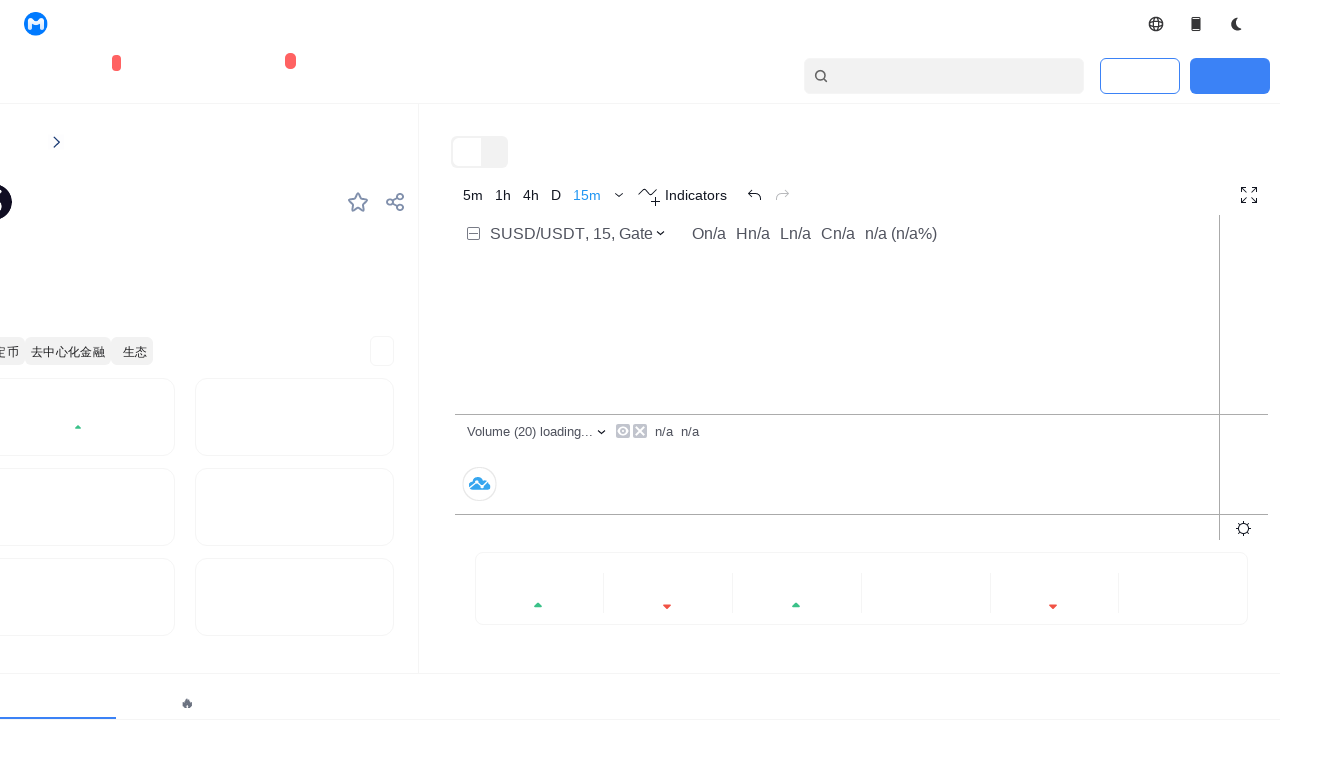

--- FILE ---
content_type: text/html; charset=utf-8
request_url: https://www.mytokencap.com/currencies/susd/821707924/project/
body_size: 35881
content:
<!DOCTYPE html><html lang="en" class="light"><head><meta charSet="utf-8"/><script src="https://cdn.mytoken.org/public/js/gt.js" async=""></script><script src="https://accounts.google.com/gsi/client" async=""></script><script type="text/javascript" src="https://appleid.cdn-apple.com/appleauth/static/jsapi/appleid/1/en_US/appleid.auth.js"></script><script src="https://static.coinall.ltd/cdn/assets/okfe/libs/okxOAuth/index.js" defer=""></script><script src="https://www.googletagmanager.com/gtag/js?id=G-E6SV8ERJQX"></script><script async="" src="https://pagead2.googlesyndication.com/pagead/js/adsbygoogle.js?client=ca-pub-4095671694371105" crossorigin="anonymous"></script><link rel="canonical" href="https://www.mytokencap.com/currencies/susd/821707924/project"/><link rel="alternate" hrefLang="en" href="https://www.mytokencap.com/"/><link rel="alternate" hrefLang="zh" href="https://www.mytokencap.com/zh/"/><link rel="alternate" hrefLang="ko" href="https://www.mytokencap.com/ko/"/><link rel="alternate" hrefLang="ja" href="https://www.mytokencap.com/ja/"/><link rel="alternate" hrefLang="vi" href="https://www.mytokencap.com/vi/"/><link rel="alternate" hrefLang="ar" href="https://www.mytokencap.com/ar/"/><link rel="alternate" hrefLang="x-default" href="https://www.mytokencap.com/"/><meta name="viewport" content="width=device-width, initial-scale=1, maximum-scale=1, user-scalable=no, shrink-to-fit=no"/><title>sUSD Price_SUSD Today’s Market_sUSD K-line Chart - MyToken</title><meta name="description" content="MyToken provides global cryptocurrency users with the latest sUSD price, sUSD today&#x27;s market, sUSD K-line trend chart, trading platforms, as well as sUSD news, calendar events, holding changes, overall market trend, trading pair transaction proportion, market cap ranking trend chart"/><meta name="keywords" content="sUSD Market, SUSD Price, sUSD Trend Chart"/><meta property="og:title" content="sUSD Price_SUSD Today’s Market_sUSD K-line Chart - MyToken"/><meta property="og:description" content="MyToken provides global cryptocurrency users with the latest sUSD price, sUSD today&#x27;s market, sUSD K-line trend chart, trading platforms, as well as sUSD news, calendar events, holding changes, overall market trend, trading pair transaction proportion, market cap ranking trend chart"/><script type="application/ld+json">{"@context":"http://schema.org","@type":"BreadcrumbList","itemListElement":[{"@type":"ListItem","position":1,"name":"MyToken","item":"https://www.mytokencap.com/"},{"@type":"ListItem","position":2,"name":"sUSD","item":"https://www.mytokencap.com/currencies/susd/821707924"}]}</script><meta name="next-head-count" content="22"/><script async="" src="https://www.googletagmanager.com/gtag/js?id=G-E6SV8ERJQX"></script><script>
                    window.dataLayer = window.dataLayer || [];
                    function gtag(){dataLayer.push(arguments);}
                    gtag('js', new Date());
                    gtag('config', 'G-E6SV8ERJQX');
                  </script><link rel="preload" href="https://cdn.mytoken.org/_next/static/css/70855c0cbec79c4e.css" as="style"/><link rel="stylesheet" href="https://cdn.mytoken.org/_next/static/css/70855c0cbec79c4e.css" data-n-g=""/><noscript data-n-css=""></noscript><script defer="" nomodule="" src="https://cdn.mytoken.org/_next/static/chunks/polyfills-c67a75d1b6f99dc8.js"></script><script src="https://cdn.mytoken.org/_next/static/chunks/webpack-bf66ced710715120.js" defer=""></script><script src="https://cdn.mytoken.org/_next/static/chunks/framework-79bce4a3a540b080.js" defer=""></script><script src="https://cdn.mytoken.org/_next/static/chunks/main-d1757490321cf8d1.js" defer=""></script><script src="https://cdn.mytoken.org/_next/static/chunks/pages/_app-df19cd43c212a884.js" defer=""></script><script src="https://cdn.mytoken.org/_next/static/chunks/29107295-4a69275373f23f88.js" defer=""></script><script src="https://cdn.mytoken.org/_next/static/chunks/ee9ce975-ee00b8f1a2e9f65e.js" defer=""></script><script src="https://cdn.mytoken.org/_next/static/chunks/ad7f724d-c783309ff8720dc6.js" defer=""></script><script src="https://cdn.mytoken.org/_next/static/chunks/5077-7bb4273eec51c845.js" defer=""></script><script src="https://cdn.mytoken.org/_next/static/chunks/5274-4ba844669290393f.js" defer=""></script><script src="https://cdn.mytoken.org/_next/static/chunks/2446-8d158c8a22961d04.js" defer=""></script><script src="https://cdn.mytoken.org/_next/static/chunks/1664-ea9c0747ebfa7ee7.js" defer=""></script><script src="https://cdn.mytoken.org/_next/static/chunks/8241-c3040b87dfd730e0.js" defer=""></script><script src="https://cdn.mytoken.org/_next/static/chunks/2077-23d50d95610daceb.js" defer=""></script><script src="https://cdn.mytoken.org/_next/static/chunks/945-a0e8600be4465686.js" defer=""></script><script src="https://cdn.mytoken.org/_next/static/chunks/3368-db729ce5c8521837.js" defer=""></script><script src="https://cdn.mytoken.org/_next/static/chunks/1641-ba10c83f0399dd5e.js" defer=""></script><script src="https://cdn.mytoken.org/_next/static/chunks/9110-a8a8afcd452a4aff.js" defer=""></script><script src="https://cdn.mytoken.org/_next/static/chunks/7199-6a534a9088234a8e.js" defer=""></script><script src="https://cdn.mytoken.org/_next/static/chunks/7408-1cd7c8596e5cc469.js" defer=""></script><script src="https://cdn.mytoken.org/_next/static/chunks/5068-713f125336070e58.js" defer=""></script><script src="https://cdn.mytoken.org/_next/static/chunks/5083-1e9e4fd463584b7b.js" defer=""></script><script src="https://cdn.mytoken.org/_next/static/chunks/4094-1854b8ed709273a6.js" defer=""></script><script src="https://cdn.mytoken.org/_next/static/chunks/5307-15c585eb82d17c1a.js" defer=""></script><script src="https://cdn.mytoken.org/_next/static/chunks/6880-183eec4f08f3025c.js" defer=""></script><script src="https://cdn.mytoken.org/_next/static/chunks/769-c1969eb6a68761ea.js" defer=""></script><script src="https://cdn.mytoken.org/_next/static/chunks/3186-30fce26a90caf4f7.js" defer=""></script><script src="https://cdn.mytoken.org/_next/static/chunks/1102-821f2a4efce16012.js" defer=""></script><script src="https://cdn.mytoken.org/_next/static/chunks/7260-6e3dbeb3c69d94e3.js" defer=""></script><script src="https://cdn.mytoken.org/_next/static/chunks/954-5f4d156ab03984e1.js" defer=""></script><script src="https://cdn.mytoken.org/_next/static/chunks/9009-bd6b13781ef8edbd.js" defer=""></script><script src="https://cdn.mytoken.org/_next/static/chunks/2725-67320cb28db2566b.js" defer=""></script><script src="https://cdn.mytoken.org/_next/static/chunks/8483-d8f55f507ceb17e6.js" defer=""></script><script src="https://cdn.mytoken.org/_next/static/chunks/2727-551ac7586c466162.js" defer=""></script><script src="https://cdn.mytoken.org/_next/static/chunks/5458-d6b24904a6db085a.js" defer=""></script><script src="https://cdn.mytoken.org/_next/static/chunks/209-7e86a00290f6a4d2.js" defer=""></script><script src="https://cdn.mytoken.org/_next/static/chunks/pages/currencies/%5Bid%5D/%5Bmarket-id%5D/%5B...page%5D-71480d901a5cc6d4.js" defer=""></script><script src="https://cdn.mytoken.org/_next/static/PxVhSdXwdCKMfrsC_QHY_/_buildManifest.js" defer=""></script><script src="https://cdn.mytoken.org/_next/static/PxVhSdXwdCKMfrsC_QHY_/_ssgManifest.js" defer=""></script></head><body><div id="__next" data-reactroot=""><style>#nprogress{pointer-events:none}#nprogress .bar{background:#29d;position:fixed;z-index:1600;top: 0;left:0;width:100%;height:3px}#nprogress .peg{display:block;position:absolute;right:0;width:100px;height:100%;box-shadow:0 0 10px #29d,0 0 5px #29d;opacity:1;-webkit-transform:rotate(3deg) translate(0px,-4px);-ms-transform:rotate(3deg) translate(0px,-4px);transform:rotate(3deg) translate(0px,-4px)}#nprogress .spinner{display:block;position:fixed;z-index:1600;top: 15px;right:15px}#nprogress .spinner-icon{width:18px;height:18px;box-sizing:border-box;border:2px solid transparent;border-top-color:#29d;border-left-color:#29d;border-radius:50%;-webkit-animation:nprogress-spinner 400ms linear infinite;animation:nprogress-spinner 400ms linear infinite}.nprogress-custom-parent{overflow:hidden;position:relative}.nprogress-custom-parent #nprogress .bar,.nprogress-custom-parent #nprogress .spinner{position:absolute}@-webkit-keyframes nprogress-spinner{0%{-webkit-transform:rotate(0deg)}100%{-webkit-transform:rotate(360deg)}}@keyframes nprogress-spinner{0%{transform:rotate(0deg)}100%{transform:rotate(360deg)}}</style><div class="dark:bg-night-bigbg text-common-strong dark:text-night-strong flex justify-center items-center flex-col w-full lg:p-0 min-h-full " dir="ltr"><header class=""><div class=""><div class="flex items-center justify-center"><div class="h-12 main text-sm flex justify-between items-center "><div class="flex items-center"><a class="flex items-center mr-5" href="/"><img class="w-6 h-6 mr-2" src="https://cdn.mytoken.org/i18n/images/auth/mt-logo.png" alt="mt logo" width="32" height="32"/><span class="font-bold">MyToken</span></a><div class="mr-5 flex items-center hidden lg:flex"><span class="text-common-normal dark:text-night-normal font-medium mr-1">Market</span><div class="relative flex items-center"><span class="left-0 price-trend-up"></span><span class="font-medium">$3.22T</span><span class="font-medium items-center flex ml-1 text-common-fall dark:text-night-fall">0<!-- -->%</span></div></div><div class="mr-5 flex items-center hidden xl:flex"><span class="text-common-normal dark:text-night-normal font-medium mr-1">FGI</span><div class="relative flex items-center"><span class="left-0 price-trend-up"></span><span class="font-medium">49<!-- -->(<!-- -->Neutral<!-- -->)</span><span class="font-medium items-center flex ml-1 text-common-fall dark:text-night-fall">-2<!-- -->%</span></div></div><div class="mr-5 hidden md:block"><span class="text-common-normal dark:text-night-normal font-medium">Crypto</span><span class="ml-1 font-medium">39956</span></div><div class="mr-5 hidden md:block"><span class="text-common-normal dark:text-night-normal font-medium">Exchanges</span><span class="ml-1 font-medium">1083</span></div><div class="mr-5"><span class="text-common-normal dark:text-night-normal font-medium">ETH Gas</span><span class="ml-1 font-medium">15 Gwei ($1.04)</span></div></div><div class="flex items-center"><div class="hidden lg:block"><div class="relative inline-block"><div class="hover:bg-common-comp-default gap-2 px-3 py-2 rounded-full flex items-center justify-center font-medium cursor-pointer"><svg width="16" height="16" viewBox="0 0 16 16" fill="none" xmlns="http://www.w3.org/2000/svg"><path id="Vector (Stroke)" fill-rule="evenodd" clip-rule="evenodd" d="M2.427 10.2274C2.62056 10.327 2.8252 10.4194 3.03836 10.5047C3.59942 10.7291 4.24416 10.9139 4.94848 11.0516C5.08618 11.7559 5.27097 12.4007 5.49539 12.9617C5.58066 13.1749 5.67306 13.3795 5.77272 13.5731C4.25047 12.9642 3.03592 11.7496 2.427 10.2274ZM8 15.3334C3.94991 15.3334 0.666667 12.0502 0.666667 8.00008C0.666667 3.94999 3.94991 0.666748 8 0.666748C12.0501 0.666748 15.3333 3.94999 15.3333 8.00008C15.3333 12.0502 12.0501 15.3334 8 15.3334ZM13.573 10.2274C12.9641 11.7496 11.7495 12.9642 10.2273 13.5731C10.3269 13.3795 10.4193 13.1749 10.5046 12.9617C10.729 12.4007 10.9138 11.7559 11.0515 11.0516C11.7558 10.9139 12.4006 10.7291 12.9616 10.5047C13.1748 10.4194 13.3794 10.327 13.573 10.2274ZM13.573 5.7728C12.9641 4.25055 11.7495 3.036 10.2273 2.42708C10.3269 2.62064 10.4193 2.82528 10.5046 3.03844C10.729 3.5995 10.9138 4.24424 11.0515 4.94856C11.7558 5.08626 12.4006 5.27105 12.9616 5.49548C13.1748 5.58074 13.3794 5.67314 13.573 5.7728ZM11.255 6.35657C11.7016 6.4631 12.1084 6.59023 12.4665 6.73345C13.0232 6.95614 13.429 7.20463 13.6847 7.44646C13.939 7.68696 14 7.87427 14 8.00008C14 8.1259 13.939 8.3132 13.6847 8.5537C13.429 8.79553 13.0232 9.04403 12.4665 9.26672C12.1084 9.40993 11.7016 9.53707 11.255 9.6436C11.3064 9.11408 11.3333 8.56363 11.3333 8.00008C11.3333 7.43653 11.3064 6.88609 11.255 6.35657ZM9.64352 4.74513C9.53699 4.29852 9.40985 3.89166 9.26664 3.53363C9.04394 2.9769 8.79545 2.5711 8.55362 2.31539C8.31312 2.06108 8.12582 2.00008 8 2.00008C7.87419 2.00008 7.68688 2.06108 7.44638 2.31539C7.20455 2.5711 6.95606 2.9769 6.73336 3.53363C6.59015 3.89166 6.46301 4.29852 6.35649 4.74513C6.886 4.69369 7.43645 4.66675 8 4.66675C8.56355 4.66675 9.114 4.69369 9.64352 4.74513ZM6.11313 6.11322C6.70531 6.04011 7.3389 6.00008 8 6.00008C8.6611 6.00008 9.29469 6.04011 9.88687 6.11322C9.95998 6.7054 10 7.33898 10 8.00008C10 8.66118 9.95997 9.29477 9.88687 9.88695C9.29469 9.96006 8.6611 10.0001 8 10.0001C7.3389 10.0001 6.70531 9.96006 6.11314 9.88695C6.04003 9.29477 6 8.66118 6 8.00008C6 7.33898 6.04003 6.70539 6.11313 6.11322ZM4.74505 6.35657C4.29844 6.4631 3.89158 6.59023 3.53355 6.73345C2.97682 6.95614 2.57102 7.20463 2.31531 7.44646C2.061 7.68696 2 7.87427 2 8.00008C2 8.1259 2.061 8.3132 2.31531 8.5537C2.57102 8.79553 2.97682 9.04403 3.53355 9.26672C3.89158 9.40993 4.29844 9.53707 4.74505 9.6436C4.6936 9.11408 4.66667 8.56363 4.66667 8.00008C4.66667 7.43653 4.6936 6.88609 4.74505 6.35657ZM4.94848 4.94856C5.08617 4.24424 5.27097 3.5995 5.49539 3.03844C5.58066 2.82528 5.67306 2.62064 5.77272 2.42708C4.25047 3.036 3.03592 4.25055 2.42699 5.7728C2.62056 5.67314 2.8252 5.58074 3.03836 5.49548C3.59942 5.27105 4.24416 5.08626 4.94848 4.94856ZM6.35649 11.255C6.46301 11.7016 6.59015 12.1085 6.73336 12.4665C6.95606 13.0233 7.20455 13.4291 7.44638 13.6848C7.68688 13.9391 7.87419 14.0001 8 14.0001C8.12582 14.0001 8.31312 13.9391 8.55362 13.6848C8.79545 13.4291 9.04394 13.0233 9.26664 12.4665C9.40985 12.1085 9.53699 11.7016 9.64351 11.255C9.114 11.3065 8.56355 11.3334 8 11.3334C7.43645 11.3334 6.88601 11.3065 6.35649 11.255Z" fill="#1D1D1F" fill-opacity="0.89"></path></svg></div></div></div><div class="lg:hidden"><div class="relative inline-block"><div class="hover:bg-common-comp-default gap-2 px-3 py-2 rounded-full flex items-center justify-center font-medium cursor-pointer"><svg width="16" height="16" viewBox="0 0 16 16" fill="none" xmlns="http://www.w3.org/2000/svg"><path id="Vector (Stroke)" fill-rule="evenodd" clip-rule="evenodd" d="M2.427 10.2274C2.62056 10.327 2.8252 10.4194 3.03836 10.5047C3.59942 10.7291 4.24416 10.9139 4.94848 11.0516C5.08618 11.7559 5.27097 12.4007 5.49539 12.9617C5.58066 13.1749 5.67306 13.3795 5.77272 13.5731C4.25047 12.9642 3.03592 11.7496 2.427 10.2274ZM8 15.3334C3.94991 15.3334 0.666667 12.0502 0.666667 8.00008C0.666667 3.94999 3.94991 0.666748 8 0.666748C12.0501 0.666748 15.3333 3.94999 15.3333 8.00008C15.3333 12.0502 12.0501 15.3334 8 15.3334ZM13.573 10.2274C12.9641 11.7496 11.7495 12.9642 10.2273 13.5731C10.3269 13.3795 10.4193 13.1749 10.5046 12.9617C10.729 12.4007 10.9138 11.7559 11.0515 11.0516C11.7558 10.9139 12.4006 10.7291 12.9616 10.5047C13.1748 10.4194 13.3794 10.327 13.573 10.2274ZM13.573 5.7728C12.9641 4.25055 11.7495 3.036 10.2273 2.42708C10.3269 2.62064 10.4193 2.82528 10.5046 3.03844C10.729 3.5995 10.9138 4.24424 11.0515 4.94856C11.7558 5.08626 12.4006 5.27105 12.9616 5.49548C13.1748 5.58074 13.3794 5.67314 13.573 5.7728ZM11.255 6.35657C11.7016 6.4631 12.1084 6.59023 12.4665 6.73345C13.0232 6.95614 13.429 7.20463 13.6847 7.44646C13.939 7.68696 14 7.87427 14 8.00008C14 8.1259 13.939 8.3132 13.6847 8.5537C13.429 8.79553 13.0232 9.04403 12.4665 9.26672C12.1084 9.40993 11.7016 9.53707 11.255 9.6436C11.3064 9.11408 11.3333 8.56363 11.3333 8.00008C11.3333 7.43653 11.3064 6.88609 11.255 6.35657ZM9.64352 4.74513C9.53699 4.29852 9.40985 3.89166 9.26664 3.53363C9.04394 2.9769 8.79545 2.5711 8.55362 2.31539C8.31312 2.06108 8.12582 2.00008 8 2.00008C7.87419 2.00008 7.68688 2.06108 7.44638 2.31539C7.20455 2.5711 6.95606 2.9769 6.73336 3.53363C6.59015 3.89166 6.46301 4.29852 6.35649 4.74513C6.886 4.69369 7.43645 4.66675 8 4.66675C8.56355 4.66675 9.114 4.69369 9.64352 4.74513ZM6.11313 6.11322C6.70531 6.04011 7.3389 6.00008 8 6.00008C8.6611 6.00008 9.29469 6.04011 9.88687 6.11322C9.95998 6.7054 10 7.33898 10 8.00008C10 8.66118 9.95997 9.29477 9.88687 9.88695C9.29469 9.96006 8.6611 10.0001 8 10.0001C7.3389 10.0001 6.70531 9.96006 6.11314 9.88695C6.04003 9.29477 6 8.66118 6 8.00008C6 7.33898 6.04003 6.70539 6.11313 6.11322ZM4.74505 6.35657C4.29844 6.4631 3.89158 6.59023 3.53355 6.73345C2.97682 6.95614 2.57102 7.20463 2.31531 7.44646C2.061 7.68696 2 7.87427 2 8.00008C2 8.1259 2.061 8.3132 2.31531 8.5537C2.57102 8.79553 2.97682 9.04403 3.53355 9.26672C3.89158 9.40993 4.29844 9.53707 4.74505 9.6436C4.6936 9.11408 4.66667 8.56363 4.66667 8.00008C4.66667 7.43653 4.6936 6.88609 4.74505 6.35657ZM4.94848 4.94856C5.08617 4.24424 5.27097 3.5995 5.49539 3.03844C5.58066 2.82528 5.67306 2.62064 5.77272 2.42708C4.25047 3.036 3.03592 4.25055 2.42699 5.7728C2.62056 5.67314 2.8252 5.58074 3.03836 5.49548C3.59942 5.27105 4.24416 5.08626 4.94848 4.94856ZM6.35649 11.255C6.46301 11.7016 6.59015 12.1085 6.73336 12.4665C6.95606 13.0233 7.20455 13.4291 7.44638 13.6848C7.68688 13.9391 7.87419 14.0001 8 14.0001C8.12582 14.0001 8.31312 13.9391 8.55362 13.6848C8.79545 13.4291 9.04394 13.0233 9.26664 12.4665C9.40985 12.1085 9.53699 11.7016 9.64351 11.255C9.114 11.3065 8.56355 11.3334 8 11.3334C7.43645 11.3334 6.88601 11.3065 6.35649 11.255Z" fill="#1D1D1F" fill-opacity="0.89"></path></svg><span class="text-xs">EN</span></div></div></div><div class="relative inline-block"><a class="hover:bg-common-comp-default cursor-pointer flex items-center gap-2 px-3 py-2 rounded-full" href="/app/"><svg width="16" height="16" viewBox="0 0 16 16" fill="none" xmlns="http://www.w3.org/2000/svg"><g id="Icon/Fill/DeviceMobile"><g id="Vector"><path d="M11 1H5C4.60268 1.00165 4.22211 1.16021 3.94116 1.44116C3.66021 1.72211 3.50165 2.10268 3.5 2.5V13.5C3.50165 13.8973 3.66021 14.2779 3.94116 14.5588C4.22211 14.8398 4.60268 14.9984 5 15H11C11.3973 14.9984 11.7779 14.8398 12.0588 14.5588C12.3398 14.2779 12.4984 13.8973 12.5 13.5V2.5C12.4984 2.10268 12.3398 1.72211 12.0588 1.44116C11.7779 1.16021 11.3973 1.00165 11 1ZM5 2H11C11.1326 2 11.2598 2.05268 11.3536 2.14645C11.4473 2.24021 11.5 2.36739 11.5 2.5V3H4.5V2.5C4.5 2.36739 4.55268 2.24021 4.64645 2.14645C4.74021 2.05268 4.86739 2 5 2ZM11 14H5C4.86739 14 4.74021 13.9473 4.64645 13.8536C4.55268 13.7598 4.5 13.6326 4.5 13.5V13H11.5V13.5C11.5 13.6326 11.4473 13.7598 11.3536 13.8536C11.2598 13.9473 11.1326 14 11 14Z" fill="#1D1D1F" fill-opacity="0.89"></path><path d="M11.5 3.03125H11.5312V3V2.5C11.5312 2.3591 11.4753 2.22398 11.3757 2.12435C11.276 2.02472 11.1409 1.96875 11 1.96875H5C4.8591 1.96875 4.72398 2.02472 4.62435 2.12435C4.52472 2.22398 4.46875 2.3591 4.46875 2.5V3V3.03125H4.5H11.5ZM4.5 12.9688H4.46875V13V13.5C4.46875 13.6409 4.52472 13.776 4.62435 13.8757C4.72398 13.9753 4.8591 14.0312 5 14.0312H11C11.1409 14.0312 11.276 13.9753 11.3757 13.8757C11.4753 13.776 11.5312 13.6409 11.5312 13.5V13V12.9688H11.5H4.5ZM3.96325 1.46325C4.23836 1.18815 4.61101 1.03288 5.00006 1.03125H10.9999C11.389 1.03288 11.7616 1.18815 12.0367 1.46325C12.3119 1.73837 12.4671 2.11105 12.4688 2.50013V13.4999C12.4671 13.8889 12.3119 14.2616 12.0367 14.5367C11.7616 14.8119 11.3889 14.9671 10.9999 14.9688H5.00013C4.61105 14.9671 4.23837 14.8119 3.96325 14.5367C3.68815 14.2616 3.53288 13.889 3.53125 13.4999V2.50006C3.53288 2.11101 3.68815 1.73836 3.96325 1.46325Z" stroke="#1D1D1F" stroke-opacity="0.89" stroke-width="0.0625"></path></g></g></svg></a></div><div class="flex items-center"><button class="hover:bg-common-comp-default flex items-center justify-center gap-2 px-3 py-2 rounded-full"><span class="text-xs font-medium flex items-center"><svg width="16" height="16" viewBox="0 0 16 16" fill="none" xmlns="http://www.w3.org/2000/svg"><g clip-path="url(#clip0_6902_58884)"><path d="M9.74562 2.09472C9.91479 1.91275 9.79323 1.60738 9.54582 1.63018C7.92683 1.77934 6.39537 2.47878 5.23155 3.60058C4.06773 4.72238 3.34933 6.19155 3.20776 7.73938C3.06618 9.28722 3.51089 10.8103 4.46054 12.0299C5.41019 13.2496 6.80132 14.0844 8.37948 14.3816C9.95763 14.6789 11.6173 14.4186 13.055 13.6486C13.555 13.3808 13.3314 12.6632 12.781 12.5265C10.7783 12.0291 9.08129 10.6428 8.33885 8.64212C7.48795 6.34918 8.11384 3.84991 9.74562 2.09472Z" fill="#363638"></path></g><defs><clipPath id="clip0_6902_58884"><rect width="16" height="16" fill="white"></rect></clipPath></defs></svg></span></button></div></div></div></div><div class="h-[56px] dark:bg-night-bigbg flex items-center justify-center w-full border-b border-common-divide dark:border-night-divide"><div class="pl-5 whitespace-nowrap flex items-center py-4 w-full "><div class="font-medium text-sm font-weight-500"><a href="/all-cryptocurrencies/1/"><div class="relative inline-block"><span class="mr-8 rounded-[29px] text-base ">Crypto</span></div></a><a href="/contracts/"><div class="relative inline-block"><span class="mr-8 rounded-[29px] text-base font-bold relative ">Derivatives</span></div></a><a target="_blank" class="mr-8 rounded-[29px] relative font-bold" href="https://ai.mytokencap.com/zh">MyTokenAI<span class="ml-1 text-xs bg-[#FF6262] rounded-full px-1 absolute mr-1 -top-3 -right-8 text-white">MEME</span></a><a class="mr-8 rounded-[29px] text-base font-bold " href="/etf/bitcoin/"><span class="items-center">ETF</span></a><a href="/exchange-rankings/all/1/?market=spot"><div class="relative inline-block"><span class="mr-8 rounded-[29px] text-base font-bold ">Exchanges</span></div></a><a href="/copytrading/"><div class="relative inline-block"><span class="mr-8 rounded-[29px] text-base font-bold ">Copy Trading</span></div></a><a class="mr-8 rounded-[29px] text-base font-bold " href="/large-transfers/">Large Transfers</a><a href="/calendar/"><div class="relative inline-block"><span class="mr-8 rounded-[29px] text-base font-bold relative ">News<span class="ml-1 text-xs bg-[#FF6262] rounded-full px-1 absolute mr-1 -top-3 -right-8 text-white">Calendar</span></span></div></a></div><div class="flex ml-auto"><div class="
        flex items-center cursor-pointer border border-common-divide dark:border-night-divide 
        bg-common-input dark:bg-night-input hover:border-common-button-bg-hover 
        dark:hover:border-night-button-bg-hover rounded-md pl-2
        w-[280px] mr-4 h-9
      "><svg width="16" height="16" viewBox="0 0 24 24" fill="none" xmlns="http://www.w3.org/2000/svg"><circle cx="11" cy="11" r="7" stroke="#666666" stroke-width="2.4"></circle><path d="M20 20L17 17" stroke="#666666" stroke-width="2.4" stroke-linecap="round"></path></svg><input class=" relative top-[1px] flex-1 bg-transparent text-common-strong dark:text-night-clickable px-2 outline-none cursor-pointer placeholder:text-[#666666] dark:placeholder:text-[#B2B2B2]" placeholder="Search" readonly="" autoComplete="off" autoCorrect="off" spellcheck="false" aria-autocomplete="none"/></div><div><div class="flex items-center"><div class="w-20 h-9 bg-transparent border border-blue-500 rounded-md flex items-center justify-center text-blue-500 text-sm mr-2.5 cursor-pointer">Login</div><div class="w-20 h-9 bg-blue-500 rounded-md flex items-center justify-center text-white text-sm cursor-pointer mr-2.5">Register</div></div></div></div></div></div></div></header><main class="lg:w-[1376px] bg-common-bigbg dark:bg-night-bigbg text-common-strong dark:text-night-strong flex justify-center lg:mb-8"><div class="w-full px-2 md:p-0"><div class="w-full lg:w-ful "><div class="grid lg:mx-6 grid-cols-1 lg:grid-cols-3 md:border-b border-solid border-common-currencies-divide dark:border-night-currencies-divide "><div class="col-span-1 lg:col-span-1 md:border-r border-solid border-r-common-currencies-divide dark:border-r-night-currencies-divide "><section class="flex flex-col"><div class="hidden md:flex gap-1 items-center p-6 pl-0 w-full text-lg font-semibold whitespace-nowrap"><p class="my-auto text-common-minor dark:text-night-minor w-[72px] cursor-pointer">Crypto</p><img loading="lazy" src="https://cdn.mytoken.org/public/cdn-image/left-arrow.svg" alt="" class="object-contain shrink-0 my-auto w-4 aspect-square"/><h1 class="my-auto text-common-strong dark:text-night-strong font-medium">sUSD</h1></div><div class="mt-4 md:mt-0 flex gap-10 justify-between items-center pb-6 w-full"><div class="flex gap-1.5 justify-center items-center my-auto whitespace-nowrap"><img loading="lazy" src="https://cdn.mytoken.org/currency_icon_webp/Fq_70YfP6BaEbKB_mQ9Pot6iWaJ9.webp" alt="SUSD Logo" class="object-contain shrink-0 my-auto w-9 aspect-square rounded-[45px]"/><div class="flex flex-col justify-center my-auto"><h2 class="text-xl font-bold text-common-strong dark:text-night-strong">SUSD</h2><p class="text-xs font-medium text-common-minor dark:text-night-minor">sUSD</p></div><p class="my-auto text-base font-bold text-common-minor dark:text-night-minor"> <!-- -->#--</p></div><div class="flex gap-1.5 items-center my-auto"><div class="flex gap-2 justify-center items-center px-2 py-0.5 my-auto w-10"><div class="flex flex-col justify-center items-center px-px py-1 my-auto w-6 min-h-[24px] cursor-pointer"><svg width="24" height="24" viewBox="0 0 24 24" fill="none" xmlns="http://www.w3.org/2000/svg"><path d="M10.0632 6.35434C10.8839 4.30822 11.2943 3.28516 12 3.28516C12.7057 3.28516 13.1161 4.30822 13.9368 6.35434L13.975 6.44962C14.4387 7.60558 14.6705 8.18356 15.1431 8.53486C15.6156 8.88616 16.2358 8.94171 17.4764 9.05281L17.7006 9.0729C19.7309 9.25472 20.746 9.34564 20.9632 9.99149C21.1805 10.6373 20.4266 11.3232 18.9188 12.695L18.4156 13.1528C17.6523 13.8472 17.2707 14.1944 17.0928 14.6495C17.0596 14.7344 17.0321 14.8213 17.0103 14.9098C16.8933 15.3842 17.0051 15.8879 17.2286 16.8953L17.2982 17.2088C17.7089 19.0602 17.9143 19.9859 17.5557 20.3851C17.4217 20.5343 17.2476 20.6418 17.0541 20.6946C16.5364 20.8358 15.8013 20.2369 14.3312 19.0389C13.3659 18.2523 12.8832 17.859 12.329 17.7705C12.1111 17.7357 11.8889 17.7357 11.671 17.7705C11.1168 17.859 10.6341 18.2523 9.66881 19.0389C8.1987 20.2369 7.46364 20.8358 6.9459 20.6946C6.75244 20.6418 6.57828 20.5343 6.44428 20.3851C6.08569 19.9859 6.29107 19.0602 6.70183 17.2088L6.7714 16.8953C6.99491 15.8879 7.10666 15.3842 6.98974 14.9098C6.96793 14.8213 6.94035 14.7344 6.90717 14.6495C6.72929 14.1944 6.34767 13.8472 5.58441 13.1528L5.08119 12.695C3.57342 11.3232 2.81953 10.6373 3.03675 9.99149C3.25396 9.34564 4.2691 9.25472 6.29938 9.0729L6.52365 9.05281C7.76417 8.94171 8.38443 8.88616 8.85694 8.53486C9.32945 8.18356 9.56129 7.60558 10.025 6.44962L10.0632 6.35434Z" fill="#ffffff" fill-opacity="0.6" stroke="#8190AC" stroke-width="2"></path></svg></div></div><div class="share flex gap-2 items-center px-2 py-0.5 my-auto w-10"><div class="flex gap-2.5 items-center my-auto w-6 min-h-[24px] cursor-pointer"><img loading="lazy" src="https://cdn.mytoken.org/public/cdn-image/share.svg" alt="" class="object-contain my-auto aspect-square fill-slate-400 w-[18px]"/></div></div></div></div><div class="flex gap-2 items-center md:px-0 w-full font-bold whitespace-nowrap"><p class="my-auto text-4xl text-common-strong dark:text-night-strong font-bold">$<!-- -->0.8487<!-- --> </p><div class="flex gap-1 items-center my-auto text-lg leading-none text-right text-common-rise"><svg xmlns="http://www.w3.org/2000/svg" width="1em" height="1em" viewBox="0 0 24 24" color="#3BC189"><path fill="currentColor" d="M12 8.5c.5 0 .917.167 1.25.5l4.25 4.25c.383.383.458.825.225 1.325-.234.5-.642.75-1.225.75h-9c-.583 0-.992-.25-1.225-.75-.234-.5-.158-.942.225-1.325l4.25-4.25c.333-.333.75-.5 1.25-.5Z"></path></svg><p class="my-auto font-bold">0.07%</p></div></div><div class="hidden md:block gap-2 px-0 w-full text-base whitespace-nowrap text-common-minor dark:text-night-minor"><p>  <!-- -->≈$0.847</p></div><section class="relative flex flex-col justify-center py-4 md:p-6 md:pl-0 md:pb-1 w-full text-xs text-common-strong dark:text-night-strong"><div class="flex flex-wrap gap-3 items-center w-full"></div></section><section class="flex flex-col py-2 md:py-2 lg:pb-6 w-full  pr-6"><div class="flex justify-between md:px-0 w-full text-sm whitespace-nowrap flex-wrap"><div class=" py-4 px-2 justify-between w-[calc(50%-10px)] border border-solid border-common-currencies-divide dark:border-night-currencies-divide rounded-xl mb-3"><div class="text-common-normal dark:text-night-normal font-medium text-xs mb-1 text-center"> <!-- -->Trading Volume / 24H%</div><div class="text-common-strong dark:text-night-strong font-bold text-sm md:text-base text-center flex justify-center items-center">$12,632.45<div class="flex gap-1 items-center my-auto leading-none text-right text-xs ml-1"><svg xmlns="http://www.w3.org/2000/svg" width="1em" height="1em" viewBox="0 0 24 24" color="#3BC189"><path fill="currentColor" d="M12 8.5c.5 0 .917.167 1.25.5l4.25 4.25c.383.383.458.825.225 1.325-.234.5-.642.75-1.225.75h-9c-.583 0-.992-.25-1.225-.75-.234-.5-.158-.942.225-1.325l4.25-4.25c.333-.333.75-.5 1.25-.5Z"></path></svg><p class="my-auto text-common-rise">0.07<!-- -->%</p></div></div></div><div class="py-4 px-2 justify-between w-[calc(50%-10px)] border border-solid border-common-currencies-divide dark:border-night-currencies-divide rounded-xl p-2 mb-3"><div class="text-common-normal dark:text-night-normal font-medium text-xs mb-1 text-center"> <!-- -->24H Turnover Rate</div><div class="text-common-strong dark:text-night-strong font-bold text-sm md:text-base text-center flex justify-center items-center">  <!-- -->0.033%</div></div><div class="py-4 px-2 justify-between w-[calc(50%-10px)] border border-solid border-common-currencies-divide dark:border-night-currencies-divide rounded-xl p-2 mb-3"><div class="text-common-normal dark:text-night-normal font-medium text-xs mb-1 text-center"> <!-- -->Market Cap</div><div class="text-common-strong dark:text-night-strong font-bold text-sm md:text-base text-center flex justify-center items-center">  <!-- -->$37.54M</div></div><div class="py-4 px-2 justify-between w-[calc(50%-10px)] border border-solid border-common-currencies-divide dark:border-night-currencies-divide rounded-xl p-2 mb-3"><div class="text-common-normal dark:text-night-normal font-medium text-xs mb-1 text-center"> <!-- -->FDV</div><div class="text-common-strong dark:text-night-strong font-bold text-sm md:text-base text-center flex justify-center items-center"> <!-- -->$120.85M</div></div><div class="py-4 px-2 justify-between w-[calc(50%-10px)] border border-solid border-common-currencies-divide dark:border-night-currencies-divide rounded-xl p-2 mb-3"><div class="text-common-normal dark:text-night-normal font-medium text-xs mb-1 text-center"> <!-- -->Circulating Supply</div><div class="text-common-strong dark:text-night-strong font-bold text-sm md:text-base text-center flex justify-center items-center">44.24M SUSD</div></div><div class="py-4 px-2 justify-between w-[calc(50%-10px)] border border-solid border-common-currencies-divide dark:border-night-currencies-divide rounded-xl p-2 mb-3"><div class="text-common-normal dark:text-night-normal font-medium text-xs mb-1 text-center"> <!-- -->Circulation Ratio</div><div class="text-common-mtblue dark:text-night-mtblue font-bold text-sm md:text-base text-center flex justify-center items-center ">  <!-- -->∞</div></div></div></section></section></div><div class="w-full lg:col-span-2 lg:p-8 md:pt-6 text-sm lg:text-base"><div class="w-full md:max-w-[1370px] md:px-4 pb-5 lg:p-0"><div class="flex justify-between flex-wrap"><div role="group" dir="ltr" class=" rounded-md bg-common-comp-bg dark:bg-night-comp-bg p-[2px] box-border flex flex-row " tabindex="-1" style="outline:none"><button type="button" data-state="on" role="radio" aria-checked="true" class="px-3 py-1 h-[28px] text-sm font-medium cursor-pointer first:rounded-l-md hover:font-medium active:font-medium bg-common-comp-bg dark:bg-night-comp-bg data-[state=on]:font-medium data-[state=on]:text-common-strong dark:data-[state=on]:text-night-strong data-[state=on]:bg-common-bigbg dark:data-[state=on]:bg-night-bigbg" tabindex="-1" data-radix-collection-item="">TradingView</button><button type="button" data-state="off" role="radio" aria-checked="false" class="px-3 py-1 h-[28px] text-sm font-medium cursor-pointer first:rounded-l-md hover:font-medium active:font-medium bg-common-comp-bg dark:bg-night-comp-bg data-[state=on]:font-medium data-[state=on]:text-common-strong dark:data-[state=on]:text-night-strong data-[state=on]:bg-common-bigbg dark:data-[state=on]:bg-night-bigbg" tabindex="-1" data-radix-collection-item="">Trend</button></div></div><div class="h-[368px]" style="position:relative"><div style="opacity:0;height:368px;position:absolute;top:0;left:0;right:0;bottom:0;z-index:0"></div><div style="opacity:1;height:368px;position:absolute;top:0;left:0;right:0;bottom:0;z-index:1"></div><div style="opacity:0;height:328px;position:absolute;top:0;left:0;right:0;bottom:0;z-index:0"><div><div class="mt-2"></div></div></div></div><div class=""><div class="grid h-[73px] items-center grid-cols-[1fr,1px,1fr,1px,1fr,1px,1fr] md:grid-cols-[1fr,1px,1fr,1px,1fr,1px,1fr,1px,1fr,1px,1fr] border border-common-currencies-divide dark:border-night-currencies-divide rounded-lg overflow-hidden md:mx-6 lg:mt-4 mt-2"><div class="p-2 font-medium text-center pt-4 pb-4 min-w-0"><div class="font-medium text-center text-xs md:text-sm text-common-minor dark:text-night-minor mb-1">24 Hours</div><div class="text-[12px] md:text-sm flex items-center justify-center gap-1 text-common-rise" title="0.07%"><span class="font-bold text-[12px] md:text-base shrink-0"><svg xmlns="http://www.w3.org/2000/svg" width="1em" height="1em" viewBox="0 0 24 24" color="#3BC189"><path fill="currentColor" d="M12 8.5c.5 0 .917.167 1.25.5l4.25 4.25c.383.383.458.825.225 1.325-.234.5-.642.75-1.225.75h-9c-.583 0-.992-.25-1.225-.75-.234-.5-.158-.942.225-1.325l4.25-4.25c.333-.333.75-.5 1.25-.5Z"></path></svg></span><span class="font-bold text-[12px] md:text-base max-w-[120px] md:max-w-[160px] overflow-hidden text-ellipsis whitespace-nowrap inline-block">+0.07%</span></div></div><div class="col-span-1 bg-common-currencies-divide dark:bg-night-currencies-divide h-1/2"></div><div class="p-2 font-medium text-center pt-4 pb-4 min-w-0"><div class="font-medium text-center text-xs md:text-sm text-common-minor dark:text-night-minor mb-1">7D</div><div class="text-[12px] md:text-sm flex items-center justify-center gap-1 text-common-fall" title="-2.83%"><span class="font-bold text-[12px] md:text-base shrink-0"><svg xmlns="http://www.w3.org/2000/svg" width="1em" height="1em" viewBox="0 0 24 18" color="#F15245"><path fill="currentColor" d="M12 15c-.5 0-.917-.167-1.25-.5L6.5 10.25c-.383-.383-.458-.825-.225-1.325.234-.5.642-.75 1.225-.75h9c.583 0 .992.25 1.225.75.234.5.158.942-.225 1.325l-4.25 4.25c-.333.333-.75.5-1.25.5Z"></path></svg></span><span class="font-bold text-[12px] md:text-base max-w-[120px] md:max-w-[160px] overflow-hidden text-ellipsis whitespace-nowrap inline-block">-2.83%</span></div></div><div class="col-span-1 bg-common-currencies-divide dark:bg-night-currencies-divide h-1/2"></div><div class="p-2 font-medium text-center pt-4 pb-4 min-w-0"><div class="font-medium text-center text-xs md:text-sm text-common-minor dark:text-night-minor mb-1">3 Months</div><div class="text-[12px] md:text-sm flex items-center justify-center gap-1 text-common-rise" title="3.32%"><span class="font-bold text-[12px] md:text-base shrink-0"><svg xmlns="http://www.w3.org/2000/svg" width="1em" height="1em" viewBox="0 0 24 24" color="#3BC189"><path fill="currentColor" d="M12 8.5c.5 0 .917.167 1.25.5l4.25 4.25c.383.383.458.825.225 1.325-.234.5-.642.75-1.225.75h-9c-.583 0-.992-.25-1.225-.75-.234-.5-.158-.942.225-1.325l4.25-4.25c.333-.333.75-.5 1.25-.5Z"></path></svg></span><span class="font-bold text-[12px] md:text-base max-w-[120px] md:max-w-[160px] overflow-hidden text-ellipsis whitespace-nowrap inline-block">+3.32%</span></div></div><div class="col-span-1 bg-common-currencies-divide dark:bg-night-currencies-divide h-1/2"></div><div class="p-2 font-medium text-center pt-4 pb-4 min-w-0"><div class="font-medium text-center text-xs md:text-sm text-common-minor dark:text-night-minor mb-1">6 Months</div><div class="text-[12px] md:text-sm flex items-center justify-center gap-1 text-common-minor dark:text-night-minor" title="- -"><span class="font-bold text-[12px] md:text-base shrink-0"></span><span class="font-bold text-[12px] md:text-base max-w-[120px] md:max-w-[160px] overflow-hidden text-ellipsis whitespace-nowrap inline-block">- -</span></div></div><div class="col-span-1 bg-common-currencies-divide dark:bg-night-currencies-divide h-1/2"></div><div class="p-2 font-medium text-center pt-4 pb-4 min-w-0"><div class="font-medium text-center text-xs md:text-sm text-common-minor dark:text-night-minor mb-1">1 Year</div><div class="text-[12px] md:text-sm flex items-center justify-center gap-1 text-common-fall" title="-13.39%"><span class="font-bold text-[12px] md:text-base shrink-0"><svg xmlns="http://www.w3.org/2000/svg" width="1em" height="1em" viewBox="0 0 24 18" color="#F15245"><path fill="currentColor" d="M12 15c-.5 0-.917-.167-1.25-.5L6.5 10.25c-.383-.383-.458-.825-.225-1.325.234-.5.642-.75 1.225-.75h9c.583 0 .992.25 1.225.75.234.5.158.942-.225 1.325l-4.25 4.25c-.333.333-.75.5-1.25.5Z"></path></svg></span><span class="font-bold text-[12px] md:text-base max-w-[120px] md:max-w-[160px] overflow-hidden text-ellipsis whitespace-nowrap inline-block">-13.39%</span></div></div><div class="col-span-1 bg-common-currencies-divide dark:bg-night-currencies-divide h-1/2"></div><div class="p-2 font-medium text-center pt-4 pb-4 min-w-0"><div class="font-medium text-center text-xs md:text-sm text-common-minor dark:text-night-minor mb-1">All</div><div class="text-[12px] md:text-sm flex items-center justify-center gap-1 text-common-minor dark:text-night-minor" title="- -"><span class="font-bold text-[12px] md:text-base shrink-0"></span><span class="font-bold text-[12px] md:text-base max-w-[120px] md:max-w-[160px] overflow-hidden text-ellipsis whitespace-nowrap inline-block">- -</span></div></div></div></div></div><div class="mt-4"></div></div></div><div class="lg:overflow-x-hidden w-full md:px-6 lg:px-0"><div class="w-full p-6 pl-0 lg:pl-6 scrollbar-hide h-[58px] flex items-center lg:mt-0 bg-common-bigbg dark:bg-night-bigbg "><div class="flex lg:gap-5 w-[600px] lg:w-full overflow-x-auto whitespace-nowrap scrollbar-hide border-b border-solid border-common-currencies-divide dark:border-night-currencies-divide"><a class="relative px-3 py-1.5 cursor-pointer font-bold w-[140px] text-center text-black dark:text-white">Project<span class="absolute bottom-[-1px] left-0 w-full h-[3px] bg-blue-500"></span></a><a class="relative px-3 py-1.5 cursor-pointer font-bold w-[140px] text-center text-gray-500 dark:text-gray-500">Market🔥</a><a class="relative px-3 py-1.5 cursor-pointer font-bold w-[140px] text-center text-gray-500 dark:text-gray-500">Analytics</a></div></div></div><div class=" "></div></div></div></main><footer class="w-full px-6 bg-common-card dark:bg-night-card"><div class="grid grid-cols-2 gap-8 mt-12"><div class="flex justify-between md:max-w-[608px] lg:max-w-[700px]"><div class="flex flex-col whitespace-nowrap "><div class="text-base leading-none text-common-strong dark:text-night-strong font-semibold">User Collaboration</div><div class="flex flex-col mt-6 text-sm leading-none text-common-minor dark:text-night-minor"><a class=" hover:opacity-80 cursor-pointer" href="/app/">App Download</a><a class="mt-4 hover:opacity-80 cursor-pointer" href="/client/">Client Download</a><a class="mt-4 hover:opacity-80 cursor-pointer" href="/project-include/">Project Submission</a><a class="mt-4 hover:opacity-80 cursor-pointer" href="/navigation/">Blockchain Nav</a><div class="mt-4 ">P&amp;L Accounting</div></div></div><div class="flex flex-col whitespace-nowrap "><div class="text-base leading-none text-common-strong dark:text-night-strong font-semibold">Business Cooperation</div><div class="flex flex-col mt-6 text-sm leading-none text-common-minor dark:text-night-minor"><a class=" hover:opacity-80 cursor-pointer" href="/aboutus/">Media Collaboration</a><a href="http://mp.mytokenapi.com/" target="_blank" rel="noopener noreferrer" class="mt-4 hover:opacity-80 cursor-pointer">Self-Media Onboarding</a><a class="mt-4 hover:opacity-80 cursor-pointer" href="/aboutus/">Friend Link Enrollment</a><a class="mt-4 hover:opacity-80 cursor-pointer" href="/aboutus/">API Cooperation</a></div></div><div class="flex flex-col whitespace-nowrap "><div class="text-base leading-none text-common-strong dark:text-night-strong font-semibold">About Us</div><div class="flex flex-col mt-6 text-sm leading-none text-common-minor dark:text-night-minor"><a class=" hover:opacity-80 cursor-pointer" href="/join_us/">Join Us</a><a class="mt-4 hover:opacity-80 cursor-pointer" href="/media/information/newest/">Industry News</a><a class="mt-4 hover:opacity-80 cursor-pointer" href="/media/information/newest/">Influencer Mkt. Analysis</a><a class="mt-4 hover:opacity-80 cursor-pointer" href="/media/information/newest/?id=267">Announcements</a><a class="mt-4 hover:opacity-80 cursor-pointer" href="/aboutus/">About MyToken</a><a class="mt-4 hover:opacity-80 cursor-pointer" href="https://mytoken.zohodesk.com/portal/en/kb/articles/disclaimer">Disclaimer</a></div></div><div class="flex flex-col whitespace-nowrap "><div class="text-base leading-none text-common-strong dark:text-night-strong font-semibold">Contact Us</div><div class="flex flex-col mt-6 text-sm leading-none text-common-minor dark:text-night-minor"><a href="https://t.me/mytokenGroup" target="_blank" rel="noopener noreferrer" class=" hover:opacity-80 cursor-pointer">Official Telegram Group</a><a class="mt-4 hover:opacity-80 cursor-pointer" href="/aboutus/">Official Email</a><a href="https://mytoken.zohodesk.com/portal/en/home" target="_blank" rel="noopener noreferrer" class="mt-4 hover:opacity-80 cursor-pointer">Help Center</a></div></div></div><div class="md:max-w-[608px] lg:max-w-[886px]"><h1 class="text-base font-semibold leading-none text-common-strong dark:text-night-strong">Blockchain Explorer</h1><div class="mt-4 flex flex-wrap gap-x-2 gap-y-4 justify-between text-common-minor dark:text-night-minor"><a href="https://mempool.space/zh/" target="_blank" rel="noopener noreferrer" class="flex items-center hover:opacity-80 w-[200px] gap-2"><img src="https://cdn.mytoken.org/1726799669489_g0kma14xdww_btc.webp" alt="BTC" class="w-6 h-6 rounded-full"/><span class="text-sm text-common-minor dark:text-night-minor">BTC</span></a><a href="https://etherscan.io/" target="_blank" rel="noopener noreferrer" class="flex items-center hover:opacity-80 w-[200px] gap-2"><img src="https://cdn.mytoken.org/FuMw52DeS5Usytwv1Dobj36jmefY" alt="ETH" class="w-6 h-6 rounded-full"/><span class="text-sm text-common-minor dark:text-night-minor">Etherscan</span></a><a href="https://eosauthority.com/" target="_blank" rel="noopener noreferrer" class="flex items-center hover:opacity-80 w-[200px] gap-2"><img src="https://cdn.mytoken.org/Fufq1Gow4UHKR7_91n3RzSKWNCwm" alt="EOS" class="w-6 h-6 rounded-full"/><span class="text-sm text-common-minor dark:text-night-minor">EOS</span></a><a href="https://xrpcharts.ripple.com/" target="_blank" rel="noopener noreferrer" class="flex items-center hover:opacity-80 w-[200px] gap-2"><img src="https://cdn.mytoken.org/FrN0ECjqhq49yYgBqWssVA11NTF7" alt="XRP" class="w-6 h-6 rounded-full"/><span class="text-sm text-common-minor dark:text-night-minor">XRP</span></a><a href="https://dashboard.stellar.org/" target="_blank" rel="noopener noreferrer" class="flex items-center hover:opacity-80 w-[200px] gap-2"><img src="https://cdn.mytoken.org/FtQoRkKebJajHhzNZ_A0bugiSGbJ" alt="XLM" class="w-6 h-6 rounded-full"/><span class="text-sm text-common-minor dark:text-night-minor">XLM</span></a><a href="https://bsv.tokenview.io/" target="_blank" rel="noopener noreferrer" class="flex items-center hover:opacity-80 w-[200px] gap-2"><img src="https://cdn.mytoken.org/FhVog9brdyHpHtYbKgDZW2Pygh-j" alt="BSV" class="w-6 h-6 rounded-full"/><span class="text-sm text-common-minor dark:text-night-minor">BSV</span></a><a href="https://tronscan.org/#/" target="_blank" rel="noopener noreferrer" class="flex items-center hover:opacity-80 w-[200px] gap-2"><img src="https://cdn.mytoken.org/1723454083247_nynwjgobls9_tron-TRX.png" alt="波场" class="w-6 h-6 rounded-full"/><span class="text-sm text-common-minor dark:text-night-minor">Tronscan</span></a><a href="https://usdt.tokenview.io/" target="_blank" rel="noopener noreferrer" class="flex items-center hover:opacity-80 w-[200px] gap-2"><img src="https://cdn.mytoken.org/FuKfYlcuiUM8EaNBFmaxkWHC7IT-" alt="USDT" class="w-6 h-6 rounded-full"/><span class="text-sm text-common-minor dark:text-night-minor">USDT</span></a><a href="https://polkadot.subscan.io/" target="_blank" rel="noopener noreferrer" class="flex items-center hover:opacity-80 w-[200px] gap-2"><img src="https://cdn.mytoken.org/FmqohnjP-h3SJa7Bxufh8yHQNDI9" alt="波卡" class="w-6 h-6 rounded-full"/><span class="text-sm text-common-minor dark:text-night-minor">Polkadot</span></a><a href="https://ltc.tokenview.io/" target="_blank" rel="noopener noreferrer" class="flex items-center hover:opacity-80 w-[200px] gap-2"><img src="https://cdn.mytoken.org/FsRZx755gLIKI3qzFIqmgxOvBt3R" alt="LTC" class="w-6 h-6 rounded-full"/><span class="text-sm text-common-minor dark:text-night-minor">LTC</span></a><a href="https://bscscan.com/" target="_blank" rel="noopener noreferrer" class="flex items-center hover:opacity-80 w-[200px] gap-2"><img src="https://cdn.mytoken.org/1659948267872_unrendnod88_BNB.png" alt="币安" class="w-6 h-6 rounded-full"/><span class="text-sm text-common-minor dark:text-night-minor">Bscscan</span></a><a href="https://avascan.info/" target="_blank" rel="noopener noreferrer" class="flex items-center hover:opacity-80 w-[200px] gap-2"><img src="https://cdn.mytoken.org/1659948267872_unrendnod88_AVAX.png" alt="AVAX" class="w-6 h-6 rounded-full"/><span class="text-sm text-common-minor dark:text-night-minor">AVAX</span></a><a href="https://moonriver.subscan.io" target="_blank" rel="noopener noreferrer" class="flex items-center hover:opacity-80 w-[200px] gap-2"><img src="https://cdn.mytoken.org/1704934912707_mhkt0ixxf6m_cnEpElQE_400x400.jpeg" alt="MOVR" class="w-6 h-6 rounded-full"/><span class="text-sm text-common-minor dark:text-night-minor">MOVR</span></a><a href="https://polygonscan.com/" target="_blank" rel="noopener noreferrer" class="flex items-center hover:opacity-80 w-[200px] gap-2"><img src="https://cdn.mytoken.org/1704934912707_mhkt0ixxf6m_mQR9S_jn_400x400.png" alt="Polygonscan" class="w-6 h-6 rounded-full"/><span class="text-sm text-common-minor dark:text-night-minor">Polygonscan</span></a><a href="https://explorer.solana.com" target="_blank" rel="noopener noreferrer" class="flex items-center hover:opacity-80 w-[200px] gap-2"><img src="https://cdn.mytoken.org/1704934912707_mhkt0ixxf6m_6u-LQfjG_400x400.jpeg" alt="Solana" class="w-6 h-6 rounded-full"/><span class="text-sm text-common-minor dark:text-night-minor">Solana</span></a><a href="https://finder.terra.money/" target="_blank" rel="noopener noreferrer" class="flex items-center hover:opacity-80 w-[200px] gap-2"><img src="https://cdn.mytoken.org/1704934912707_mhkt0ixxf6m__UxbGWt3_400x400.png" alt="Terra Finder(LUNA)" class="w-6 h-6 rounded-full"/><span class="text-sm text-common-minor dark:text-night-minor">Terra Finder(LUNA)</span></a><a href="https://explorer.cardano.org/" target="_blank" rel="noopener noreferrer" class="flex items-center hover:opacity-80 w-[200px] gap-2"><img src="https://cdn.mytoken.org/1704934912707_mhkt0ixxf6m_%E4%B8%8B%E8%BD%BD%20%283%29.jpg" alt="Cardano Explorer(ADA)" class="w-6 h-6 rounded-full"/><span class="text-sm text-common-minor dark:text-night-minor">Cardano Explorer(ADA)</span></a><a href="https://explorer.near.org/" target="_blank" rel="noopener noreferrer" class="flex items-center hover:opacity-80 w-[200px] gap-2"><img src="https://cdn.mytoken.org/1704934912707_mhkt0ixxf6m__ahCp9jR_400x400.jpeg" alt="NEAR Explorer Selector" class="w-6 h-6 rounded-full"/><span class="text-sm text-common-minor dark:text-night-minor">NEAR Explorer Selector</span></a><a href="https://ftmscan.com/" target="_blank" rel="noopener noreferrer" class="flex items-center hover:opacity-80 w-[200px] gap-2"><img src="https://cdn.mytoken.org/1704934912707_mhkt0ixxf6m_6BvNnGTL_400x400.png" alt="Fantom（ftmscan）" class="w-6 h-6 rounded-full"/><span class="text-sm text-common-minor dark:text-night-minor">Fantom(ftmscan)</span></a><a href="https://explorer.harmony.one/" target="_blank" rel="noopener noreferrer" class="flex items-center hover:opacity-80 w-[200px] gap-2"><img src="https://cdn.mytoken.org/1704934912707_mhkt0ixxf6m_Tc9iFPMC_400x400.jpeg" alt="Harmony Blockchain Explorer" class="w-6 h-6 rounded-full"/><span class="text-sm text-common-minor dark:text-night-minor">Harmony Blockchain Explorer</span></a><a href="https://arbiscan.io/" target="_blank" rel="noopener noreferrer" class="flex items-center hover:opacity-80 w-[200px] gap-2"><img src="https://cdn.mytoken.org/1704934912707_mhkt0ixxf6m_ZjT_zBAS_400x400.png" alt="Arbitrum" class="w-6 h-6 rounded-full"/><span class="text-sm text-common-minor dark:text-night-minor">Arbitrum</span></a><a href="https://heco.tokenview.io/" target="_blank" rel="noopener noreferrer" class="flex items-center hover:opacity-80 w-[200px] gap-2"><img src="https://cdn.mytoken.org/1704934912707_mhkt0ixxf6m_%E4%B8%8B%E8%BD%BD%20%282%29.jpg" alt="Hecoscan" class="w-6 h-6 rounded-full"/><span class="text-sm text-common-minor dark:text-night-minor">Hecoscan</span></a><a href="https://www.oklink.com/" target="_blank" rel="noopener noreferrer" class="flex items-center hover:opacity-80 w-[200px] gap-2"><img src="https://cdn.mytoken.org/1704934912707_mhkt0ixxf6m_gxSV-Bti_400x400.jpeg" alt="Oklink" class="w-6 h-6 rounded-full"/><span class="text-sm text-common-minor dark:text-night-minor">Oklink</span></a><a href="https://explorer.mainnet.aurora.dev/" target="_blank" rel="noopener noreferrer" class="flex items-center hover:opacity-80 w-[200px] gap-2"><img src="https://cdn.mytoken.org/1704934912707_mhkt0ixxf6m_kIqkTKdR_400x400.jpeg" alt="Aurora explorer" class="w-6 h-6 rounded-full"/><span class="text-sm text-common-minor dark:text-night-minor">Aurora explorer</span></a><a href="https://optimistic.etherscan.io/" target="_blank" rel="noopener noreferrer" class="flex items-center hover:opacity-80 w-[200px] gap-2"><img src="https://cdn.mytoken.org/1704934912707_mhkt0ixxf6m_%E4%B8%8B%E8%BD%BD.jpg" alt="Optimistic" class="w-6 h-6 rounded-full"/><span class="text-sm text-common-minor dark:text-night-minor">Optimistic</span></a><a href="https://snowtrace.io/" target="_blank" rel="noopener noreferrer" class="flex items-center hover:opacity-80 w-[200px] gap-2"><img src="https://cdn.mytoken.org/1704934912707_mhkt0ixxf6m_%E4%B8%8B%E8%BD%BD%20%281%29.jpg" alt="雪崩" class="w-6 h-6 rounded-full"/><span class="text-sm text-common-minor dark:text-night-minor">Snowtrace</span></a></div></div></div><div class="mt-12"><div class="flex flex-col"><div class="flex items-end w-full justify-between"><div class="flex flex-col min-w-[240px] w-[595px] max-md:max-w-full"><div class="flex gap-2.5 items-center self-start text-xl font-bold whitespace-nowrap "><img loading="lazy" src="https://cdn.mytoken.org/public/cdn-image/logo.png" alt="MyToken Logo" class="object-contain shrink-0 self-stretch my-auto w-8 rounded-none aspect-square"/><div class="self-stretch my-auto w-[81px] text-common-strong dark:text-night-strong font-semibold">MyToken</div></div><div class="mt-6 text-xs leading-5 text-opacity-60 max-md:max-w-full text-common-minor dark:text-night-minor">MyToken is the most influential market data application and big data analytics platform in the blockchain industry, serving as a bridge for investors, researchers, and enthusiasts to quickly understand and enter the blockchain world. MyToken is dedicated to fulfilling industry users&#x27; needs for global digital asset market data, news, asset management, and more, making it easier for everyone to participate in the blockchain revolution.</div></div><div class="flex items-center justify-end"><a href="https://apps.apple.com/hk/app/mytoken-%E5%8D%80%E5%A1%8A%E9%8F%88%E6%AF%94%E7%89%B9%E5%B9%A3%E8%B3%87%E8%A8%8A%E5%B9%B3%E8%87%BA/id1525213647" target="_blank" rel="noopener noreferrer"><img loading="lazy" src="https://cdn.mytoken.org/public/cdn-image/appstore.svg" alt="App Store" class="object-contain shrink-0 self-stretch my-auto aspect-[3.34] w-[154px]"/></a><a href="https://play.google.com/store/apps/details?id=com.hash.mytoken" target="_blank" rel="noopener noreferrer"><img loading="lazy" src="https://cdn.mytoken.org/public/cdn-image/googleplay.svg" alt="Google Play" class="object-contain shrink-0 self-stretch my-auto aspect-[3.34] w-[154px]"/></a></div></div><div class="flex items-center py-4 mt-12 w-full border-t border-common-border-divide dark:border-night-divide gap-10"><div class="flex gap-5 items-center text-xs min-w-[240px] text-common-minor dark:text-night-minor"><div class="self-stretch my-auto ">© 2025 MyToken. All Rights Reserved</div><div class="flex shrink-0 self-stretch my-auto w-px h-2.5 rounded-md bg-common-comp-bg dark:bg-night-comp-bg"></div><div class="self-stretch my-auto hover:opacity-80 cursor-pointer">Privacy Policy</div></div><div class="flex gap-5 items-start self-stretch my-auto"><a href="https://x.com/MyTokencap" target="_blank" rel="noopener noreferrer"><img loading="lazy" src="https://cdn.mytoken.org/public/cdn-image/twitter.svg" alt="Social media icon 1" class="object-contain shrink-0 w-3.5 aspect-square"/></a><a href="https://t.me/mytokenGroup" target="_blank" rel="noopener noreferrer"><img loading="lazy" src="https://cdn.mytoken.org/public/cdn-image/telegram.svg" alt="Social media icon 2" class="object-contain shrink-0 w-3.5 aspect-square"/></a></div></div></div></div></footer></div></div><script id="__NEXT_DATA__" type="application/json">{"props":{"pageProps":{"isMobile":false,"initialTranslations":{"version_i18n":"1.11.79","header":{"market_cap":"Market","fgi":"FGI","cryptocurrencies":"Crypto","markets":"Platform:","mytoken":"MyToken","qutoes":"Crypto","Section":"Sectors","exchange":"Exchanges","concept":"Concepts","categories":"Sectors","recommended_section":"Recommended Sectors","basic_concept":"Basic Concepts","media":"News","defi":"DeFi","portfolio":"Ledger","app":"APP","long":"Strategy","on_chain":"MyTokenAI","search":"Search","login":"Login","signup":"Register","logout":"Logout","trending_search":"Trending Searches","recent_searches":"Recently searched","pairs":"Pairs","futures_contract":"Futures Contracts","index":"Indexes","futures":"Futures","all":"All","all_platform":"Spot","ecosystem":"Public Chain Ecosystem","industry":"Application Scenarios","vc_portfolio":"Institutional Investment","nft_poject":"NFT Projects","nft_tokens":"NFT Tokens","contract":"Derivatives","Derivatives":"Derivatives","gas":"ETH Gas","overview":"Overview","social":"Twitter","menu_liquidation":"Liquidation","menu_open_interest":"Open Interest","menu_funding_rate":"Funding Rate","menu_long_short":"Long/Short Ratio","watchlist":"Watchlist","trending":"Trending","latest":"Latest","TVL":"Chains","download_app":"Download APP","contact_service":"Contact Support","privacy":"Privacy Policy","Disclaimer":"Disclaimer","contact_us":"Contact Us","tool":"Tools","indexs":"Indexes","Strategy":"Strategies","Sitenavigation":"Website Navigation","IndustryCalendar":"Industry Calendar","ExchangeRatecalculator":"Exchange Rate Calculator","Long_termassistant":"Long-term Assistant","Miningdata":"Mining Data","chain_monitoring":"On-chain Monitoring","Profit_and_Loss_Calculator":"P\u0026L Calculator","DownloadAPP":"Download APP","CopyTrading":"Copy Trading","LeadTradingList":"Copy Trading Plaza","BecameTrader":"Copy Trader Application","MyCopyTrading":"My Copy Trading","C\u0026TNotification":"Copy Trading Messages","C\u0026THelp":"Copy Trading Help","MyLeadTrading":"My Copy Trading","Disclaimer_text0":"By applying to become an order recipient and binding the trading API, you agree to the following disclaimer:","Disclaimer_text1":"1. API Usage Responsibility: The individual operator acknowledges and confirms that binding the trading API is for executing contract trades. All transactions executed via the API are independent of the order recipient’s decisions, and the order recipient assumes full responsibility for the trading results.","Disclaimer_text2":"2. Security: The order recipient is responsible for safeguarding their API key. Unauthorized access or use may result in financial loss. Brokers must immediately notify the platform in writing of any unauthorized use.","Disclaimer_text3":"3. Trading Risks: Using the trading API involves market risks, including but not limited to price fluctuations and slippage. Leaders should independently assess market risks. Individual members should also independently assess market risks, and the platform bears no responsibility for losses caused by market fluctuations.","Disclaimer_text4":"4. Technical Issues: The use of the trading API may be affected by technical issues, including but not limited to system failures and network interruptions. The platform is not responsible for losses resulting from technical issues.","Disclaimer_text5":"5. API Key Protection: The order recipient must properly safeguard their API key and not share it with any third party. Any loss caused by the leakage of the API key shall be borne by the order recipient.","Disclaimer_text6":"6. Compliance: Leaders using the API must comply with all applicable laws and regulations. Violations may result in the termination of the order recipient’s qualification.","Disclaimer_text7":"7. API Privileges: Leaders acknowledge and agree that the privileges granted by API binding will allow contract trading execution. The platform is not responsible for losses caused by the improper use of API privileges.","Disclaimer_text8":"8. Disclaimer Changes: The platform reserves the right to modify the disclaimer at any time. Changes will be notified by the platform. By continuing to use the API, the order recipient agrees to any modifications to the disclaimer.","Disclaimer_text9":"I have read, understood, and agreed to all the terms of the above disclaimer.","Disagree":"Disagree","Agree":"Agree","Large_transfers":"Large Transfers","no_data_text":"No results matched your search.","Dark":"Dark","Light":"Light","R_T_positions":"RTP","24H_liquidation":"24H LQ","extreme_greed":"Extreme Greed","greed":"Greed","neutral":"Neutral","fear":"Fear","language":"Language","exchange_rate":"ER","invitation_placeholder":"Enter invitation code","no_record":"No Records","trending_tokens":"Hot Tokens","trending_sectors":"Hot Sectors","largest_coin_up_down":"Top Gainer","up_down_24h":"Change (24h)","exchanges":"Exchanges","sectors":"Sectors","volume_24h":"Volume (24h)","view_all_results":"View all results","no_data":"No Data","search_placeholder":"Search token name, contract address, trading pair, exchange, sector","news":"Flash News","news_flash":"News content","最近搜索":"최근 검색","暂无记录":"기록 없음","热门代币":"인기 토큰","热门板块":"인기 섹터","最大币种涨幅":"최고 상승률","涨跌(24h)":"변동(24시간)","全部":"전체","加密货币":"암호화폐","交易对":"거래쌍","合约期货":"선물 계약","交易所":"거래소","板块":"섹터","市值":"시가총액","交易量(24h)":"거래량(24시간)","查看所有结果":"모든 결과 보기","暂无数据":"데이터 없음","搜索":"검색","搜索代币名称,合约地址,交易对,交易所,板块":"토큰명, 컨트랙트 주소, 거래쌍, 거래소, 섹터 검색","back":"Back","DEX":"DEX(Spot)","proof_assets":"Exchange Asset Transparency Proof","contracts":"Derivatives","extreme_fear":"Extreme Fear","DEXPerps":"DEX(Derivatives)","calendar":"Calendar"},"common":{"404":"404 Page Not Found","confirm":"Confirm","cancel":"Cancel","error-with-status":"A {{statusCode}} error occurred on the server","error-without-status":"Server error","watchlist":"Favorites","banner_title_1":"What is MyToken?","banner_keyword_1":"MyToken, the choice of 10 million users","banner_title_2":"Strategy Trading","banner_keyword_2":"A great assistant for stable returns","banner_title_3":"On-chain Monitoring","banner_keyword_3":"Discover the hidden signals of digital currencies.","banner_title_4":"The Future is Here","banner_keyword_4":"OKX, exploring digital currencies on a top-tier global exchange","banner_title_5":"Learn about MyToken","banner_keyword_5":"Click to visit MyToken's official X","abouts_title":"About Us - MyToken","abouts_description":"MyToken (www.mytokencap.com) is dedicated to meeting users' comprehensive needs for global digital asset market data and news, and is one of the most influential digital asset market websites in the industry. We strive to provide the best one-stop investment experience for global users, presenting valuable content, news, and social experiences, as well as integrating more in-depth investment tools.","abouts_keywords":"About Us - MyToken","abouts_p1":"Building a New Ecosystem for Crypto Investment","abouts_p2":"MyToken is committed to meeting users' comprehensive needs for global digital asset market data and news.","abouts_p3":"As one of the most influential digital asset market apps in the industry, we strive to provide the best one-stop investment experience for global users.","abouts_p4":"MyToken advocates value investing, promotes a decentralized design philosophy, and fosters an open organizational structure.","abouts_service":"Official Support","abouts_email_business":"Partnership Email","abouts_email_content":"Project/Exchange Information Submission","abouts_tme":"Official Telegram Group","abouts_twitter":"Official Twitter","select_symbol_placeholder":"Please Select a Project","token_full_name":"Blockchain Name","token_symbol":"Token Full Name, Symbol, Contract Address","select_symbol_select_option":"Search","select_symbol_no_results_found":"No Relevant Results","select_all":"Select All","reset":"Reset","sort_descending":"Click to Sort Descending","sort_ascending":"Click to Sort Ascending","sort_reset":"Click to Cancel Sorting"},"footer":{"desc":"MyToken is the most influential market data application and big data analytics platform in the blockchain industry. It serves as a bridge for investors, researchers, and enthusiasts to quickly understand and enter the blockchain world. MyToken is committed to meeting the full-spectrum needs of industry users for global digital asset market data, news, asset management, and more, helping users participate in the blockchain revolution more conveniently. At the same time, MyToken provides a seamless, one-stop digital asset investment service for global users, integrating various investment tools to help investors discover value and grow wealth through data.","MyToken":"MyToken","MyTokencs":"MyTokencs","time":"© 2025 MyToken. All Rights Reserved","socials":"Social Activities","mytoken_desc":"MyToken is the most influential market data application and big data analytics platform in the blockchain industry, serving as a bridge for investors, researchers, and enthusiasts to quickly understand and enter the blockchain world. MyToken is dedicated to fulfilling industry users' needs for global digital asset market data, news, asset management, and more, making it easier for everyone to participate in the blockchain revolution.","official_qq_wechat":"Official QQ/WeChat","download_title":"Download the App","download_desc":"For a better experience","user_cooperation":"User Collaboration","business_cooperation":"Business Cooperation","about_us":"About Us","contact_us":"Contact Us","official_telegram_group":"Official Telegram Group","official_Email":"Official Email","online_service":"Online Customer Support","app_down":"App Download","ClientDownloads":"Client Download","Submit_project_information":"Project Submission","Blockchain_Navigation":"Blockchain Nav","Profit_and_loss_accounting":"P\u0026L Accounting","media_cooperation":"Media Collaboration","Self_media_settled_in":"Self-Media Onboarding","Friendly_chain_cooperation":"Friend Link Enrollment","API_cooperation":"API Cooperation","Join_us":"Join Us","Industry_information":"Industry News","Big_V_market_analysis":"Influencer Mkt. Analysis","About_MyToken":"About MyToken","Old_version":"Old version","Official_email_Email":"Official email Email","Platform_announcement":"Announcements","Blockchain_media":"Blockchain media","Blockchain_browser":"Blockchain browser","help_center":"Help Center","Please_download_the_APP":"Please download the app","Download_with_mobile":"Scan the QR code with your phone to download","media_partners":"Partner Media","chain_news":"Chain News","jinse":"Jinse Finance","blockchain_explorer":"Blockchain Explorer","company_description":"MyToken is the most influential market data application and big data analytics platform in the blockchain industry, serving as a bridge for investors, researchers, and enthusiasts to quickly understand and enter the blockchain world. MyToken is dedicated to fulfilling industry users' needs for global digital asset market data, news, asset management, and more, making it easier for everyone to participate in the blockchain revolution.","privacy_policy":"Privacy Policy","copyright":"© 2025 MyToken. All Rights Reserved","app_store_download":"Download from Apple Store","google_play_download":"Download from Google Play","new":"","block_browser_list":"Blockchain Explorer","Disclaimer":"Disclaimer"},"auth":{"login":"Login","login_account_placeholder":"Enter your phone number / email","login_account_toast":"Please enter your phone number / email!","login_password_placeholder":"Please enter your password","login_password_toast":"Password!","remember":"Remember","login_wrong":"Incorrect password! If you forgot it, you can","login_wrong_5":"After 5 failed attempts, login via this email is disabled for 60 minutes","login_wrong_link":"Reset via email","signup":"Sign Up","signup_account_placeholder":"Please enter your email address","signup_password_placeholder":"Password","logininfo":"Log in to easily track your favorite coins!","signupinfo":"Free! Use MyToken to easily track your favorite coins","email":"Email","email/phone":"Email/Phone","phone":"Phone Number","login_email_placeholder":"Please enter your email address","login_phone_placeholder":"Please enter your phone number","Forgotpassword":"Forgot？","signupwith":"By signing up, you agree to the","UserAgreement":"User Agreement.","Download":"Download!","Downloadinfo":"Scan the QR code to log in.","Refresh":"After refresh","emptypassword":"Please enter your password!","Send":"Send","Confirm":"Confirm","confirmation":"Didn't receive the confirmation instructions?","Resend":"Resend","Revise":"Edit","empty_error":"Please enter your account","Resetyourpassword":"Reset your password","Forgotyourpassword":"Forgot Password","emailsendinfo":"You will receive a message or email with password reset instructions in a few minutes.","password_code_placeholder":"Please enter your verification code","password_new_placeholder":"Please enter your new password","password_newtwo_placeholder":"Please confirm your password again","emptycode_error":"Enter verification code","rececode_erroe":"Please enter the verification code you received in the field below.","register":"Sign Up","StayTuned":"Coming soon","ContinuewithGoogle":"Sign in with Google","ContinuewithApple":"Sign in with Apple","ContinuewithQRCode":"Log in with app QR code","loginloading":"Logging in","ContinuewithGoogleNext":"Continue with Google","ContinuewithAppleNext":"Continue with Apple","password_not_same":"Passwords do not match","password_success":"Successfully changed, please log in again","confirm_code":"Confirm verification code","password_google_code_placeholder":"Please enter your Google verification code","tips":"Tips","tips_text":"Please note that you are going to a third-party website. This website is not controlled by MyToken and you are responsible for your own operation risks.","checkmore":"Check More","dont_show_again":"Don't show it anymore","cancel":"Cancel","confirm_text":"ACK \u0026 GO","invitation_placeholder":"Enter invitation code"},"currencies":{"chart":"Chart","overview":"Token Overview","project_info":"Project Information","exchange":"Trading Platform","market_attention":"Market Attention","data_analysis":"Data Analysis","holder":"Holding","news":"News","rank":"Ranking","website":"Website","explorer":"Blockchain Explorer","whitepaper":"Whitepaper","anouncement":"Announcement","source_code":"Source Code","low_24h":"24H Lowest Price","market_cap":"Market Cap","circulating_supply":"Circulating Supply","circulating_rate":"Circulating Percentage","high_24h":"24H Highest Price","volume_24h":"24H Trading Volume","vol_24h":"24H Trading Amount","max_supply":"Maximum Supply","mt_score":"MT Score","watch":"Follow","watching":"Following","base_data":"Basic Data","link":"Links","price_history":"Price History","duration":"Duration","lowest":"Lowest","highest":"Highest","15m":"15 Minutes","1h":"1 Hour","4h":"4 Hours","24h":"24 Hours","1d":"1 Day","7d":"7D","30d":"30 D","1w":"1 Week","1mo":"1 Month","3mo":"3 Months","6mo":"6 Months","1y":"1 Year","3y":"3 Years","all":"All","kline":"TradingView","trend":"Trend","price":"Price","vol":"Trading Amount","current_price":"Current Price","no_kline":"No K-line Available","pairs":"Trading Pair","source":"Exchange","pair":"Pairs","volume_percent":"Trading Volume Share","updated":"Last Updated","load_more":"Load More","trading_percent":"Trading Amount Share","percent":"Percentage","visit":"Visit","holding_score":"Holding Address Score","holding_address":"Holding Address","holders":"Number of Holding Addresses","holding_trend_of_whale":"Whale Holding Ratio Trend","top_10":"Top 10","top_30":"Top 30","top_50":"Top 50","top_100":"Top 100","holding_trend_of_address":"Change Trend in Number of Holding Addresses","top_10_transfer":"Top 10 Liquid Addresses for {{symbol}}","symbol_top_100":"Top 100 Holding Addresses for {{symbol}}","n_a":"Wallet Address","address":"Holding Amount","amount":"Holding Percentage","amount_percent":"7D Change","change_7d":"7D Change","rank_mark":"#","attention_score":"Market Attention Score","exchange_data":"Platform Data","online_exchange":"Listed Platforms","top10_exchange":"Top 10 Listed Platforms","social_media":"Social Media","twitter_fans":"Twitter","reddit_fans":"Reddit","facebook_fans":"Facebook","weibo_fans":"Weibo","gitHub_fans":"GitHub","contributors":"Number of Contributors","stars":"Stars","commits":"GitHub Followers","forks":"Forks","project_development_progress":"{{symbol}} Project Development Progress","last_month_commits":"Code Submissions in the Last Month","last_week_increased":"Increase in Holding Addresses Compared to Yesterday","social_media_fans":"Social Media Followers","total":"Total","rise":"Increase","fall":"Decrease","summary":"Summary","strong_sell":"Strong Sell","sell":"Sell","neutral":"Neutral","buy":"Buy","strong_buy":"Strong Buy","more_than":"\u003e","less_than":"\u003c","is_more_than":"Greater Than","is_less_than":"Less Than","weaker":"Weak","stronger":"Strong","summary_val":"Based on multiple indicators, the current market trend at the {{time}} level is {{name}}","summary_inflow":"Currently, fund inflows are less than outflows {{compare}} outflow","summary_on_chain":"On-chain transfers {{value}}","summary_judge":"Future market may have a {{judge}} possibility","summary_trend":"From a technical perspective, the overall market direction is {{value}}","summary_no_trend":"From a technical perspective, the major trend has not yet formed a consensus","summary_short_term":"The short-term market is in a {{value}} trend","summary_no_short_term":"The short-term trend has not yet formed a consensus, it is recommended to wait and observe until the market becomes clear","summary_market_power":"The current market strength is relatively {{value}}, please control risks reasonably","summary_warning":"Risk Reminder:","summary_warning_con":"Please be mindful of risk control","no_data":"No Data Available","name":"Name","value":"Value","action":"Direct Access","technical_analysis":"Technical Analysis","oscillators":"Oscillators","moving_average":"Moving Averages","proportion":"Ratio","Inflow":"Inflow","Outflow":"Outflow","net_inflow":"Net Main Fund Inflow","fund_tracker":"Fund Monitoring","flow":"Fund Flow","sign":"Signal","big_order_chart":"Large Order Distribution Chart","volume":"Trading Amount","buy_order":"Buy Orders","sell_order":"Sell Orders","time":"Time","content":"Content","tendency":"Signal","into":"Inflow","out_of":"Outflow","big_transfer":"Large Transfer Monitoring","trading_flow":"Trading Liquidity","on_chain_tracker":"On-chain Monitoring","view_more":"View More","in_app":"Please visit the App","related_cryptocurrencies":"Related to Cryptocurrency","related":"Related","check_more":"View More","all_tags":"All Tags","distribution_of_tokens":"TokEcon","the_total":"All","cash_information":"Cash Information","significant_events":"Major Events","project_dynamic":"Project Progress","project_team":"Project Team","investment_institutions":"Investment Institutions","digital_wallets":"Digital Wallet","distribution":"Token Allocation","number_of":"Quantity","accounted_for":"Proportion","read_more":"View More","read_less":"Read Less","support":"Support","dynamic":"Project Updates","team":"Project Team","institutions":"Financing News","wallet":"Digital Wallet","key_point":"Key Points","cryptocurrencies":"Market Cap","current_market_value":"Current Market Value","total_supply":"Total Supply","defi_dig":"DeFi Dig","trading":"Trade","full_sereen_kline":"Full-Screen K-line","rmb":"CNY","low":"Lowest Price","high":"Highest Price","all_time_low":"Historical Lowest","all_Time_high":"Historical Highest","roi":"Historical ROI","today":"Today","today_tips":"Today's Price Range refers to the price fluctuation from 0:00 UTC to the current time","yesterday":"Yesterday","more":"More","tags":"Tags","global":"Entire Network","currencies_global_head_title":"{{name}} Price_{{symbol}} Today’s Market_{{name}} K-line Chart - MyToken","currencies_pairs_head_title":"{{exchange}}{{name}} Price_{{symbol}} Today's Market_{{name}} K-line Trend - MyToken","currencies_head_description":"MyToken provides global cryptocurrency users with the latest {{name}} price, {{name}} today's market, {{name}} K-line trend chart, trading platforms, as well as {{name}} news, calendar events, holding changes, overall market trend, trading pair transaction proportion, market cap ranking trend chart","currencies_global_head_keywords":"{{name}} Market, {{symbol}} Price, {{name}} Trend Chart","currencies_pairs_head_keywords":"{{name}} Market, {{exchange}} {{symbol}} Price, {{name}} Trend Chart","pair_tips":"A maximum of 30 valid trading pairs from exchanges will be displayed.","all_exchange":"All Exchanges","price_today":"{{symbol}} Market Overview","price_today_desc":"The current price of {{symbol}} is {{current_price}}, with a 24-hour trading volume of {{vol_24}}. {{symbol}} has dropped by {{percent}} in the past 24 hours. It is currently ranked #{{rank}} on MyToken, with a market capitalization of {{market_cap}}. The circulating supply is {{circulating_supply}}, and the maximum supply is {{max_supply}}.","what_is":"What is {{symbol}}?","who_team":"Who is on the {{symbol}} team?","who_investment":"Which investment institutions support {{symbol}}?","what_wallets":"Which wallets are compatible with {{symbol}}?","more_project":"More Project Introduction \u0026 Analysis","what_popular":"Which are the most popular cryptocurrencies in the market today?","search_and_recommend":"MyToken has conducted an on-chain search and curated a list of the most popular cryptocurrencies in the current market. Visit the","cryptocurrency_trending":"Cryptocurrency Ranking","what_pairs":"What is a trading pair?","pairs_desc1":"Cryptocurrency trading occurs in pairs, allowing one coin to be exchanged for another. You can hold one currency and use trading pairs to evaluate the value of another currency in relation to your holdings. For example, in the BTC/USDT trading pair, BTC’s value is measured against USDT. If you wish to trade, you can visit","pairs_desc2":"an exchange","pairs_desc3":"to proceed.","what_market":"What is the current market trend of {{symbol}}?","long_term_desc1":"You may consider following our Long-Term Assistant for periodic market trend analysis of {{symbol}}.","long_term_desc2":"Long-Term Assistant","long_term_desc3":"Provides periodic {{symbol}} market trend analysis for you.","related_news":"Related Information","risk_tips1":"MyToken was unable to capture the latest quote for this project, market cap status is abnormal.","risk_tips2":"MyToken could not verify the valid circulating supply of this project, market cap status is abnormal.","roi_tips":"This return rate represents the percentage return from the initial price {{price}} to the current price (Calculation formula: Current Price / Initial Price = ROI).","start_trading_price":"Initial Price","put_away":"Collapse","more_show":"Expand","contract_address":"Contract Address","introduction":"Introduction","illustrate":"Description","illustrate_desc":"Projects may be launched on different public chains by the project team. If any information is missing, please contact us to supplement the project details.","more_attention":"More Insights","strategy_info":"Long-Term Assistant at {{trading_price}}U {{action_type}}, 3-year strategy return: {{strategy}}%.","Market_information":"Market Information","Information":"Information","Converter":"Converter","Trading_platform":"Trading Platform Volume Information","project_detail":"Project Details","project":"Project","market":"Market🔥","spot":"Spot","contract":"Futures","base_chain":"Underlying Chain","core_algorithm":"Core Algorithm","consensus":"Consensus Mechanism","project_start_date":"Project Launch Date","initial_distribution":"Initial Issuance Method","official_website":"Official Website","market_cap_percentage":"Market Cap Ratio","fdv":"FDV","circulating_amount":"Circulating Supply","chain_explorer":"Blockchain Explorer","circulation_rate":"Circulation Ratio","trading_start_date":"Trading Start Date","listed_exchanges":"Number of Listed Exchanges","today_range":"Today's Range","seven_day_range":"7-Day Range","price_converter":"Price Converter","project_follow":"Social Media ","fans_count":"Number of Followers","cryptocurrency":"Crypto","currency_name":"Token Name","share_with_friends":"Share with Friends","copy_link_below":"Copy the link below","copy":"Copy","expand_all":"Expand","market_trading_pairs":"Market Trading Pairs","liquidation":"Liquidation","position":"Open Interest","total_position":"Total Market Open Interest","binance_position":"Binance Open Interest","okx_position":"OKX Open Interest","long_liquidation":"4-Hour Long Liquidations","short_liquidation":"4-Hour Short Liquidations","all_long_short_ratio":"Total Market Long/Short Ratio","account_long_short_ratio":"Account Long/Short Ratio","long_short_ratio":"Long/Short Ratio","four_hour_long_short_ratio":"4-Hour Long/Short Ratio","heat_map":"Heatmap","commit_code":"Code Submissions","right_coin_proportion":"Fiat Currency Trading Volume Share","exchange_proportion":"Exchange Trading Volume Share","turnover_rate":"Turnover Rate","basic_info":"Basic Information","circulation_total_supply":"Circulating Supply / Total Supply","volume_24h_percent":"Trading Volume / 24H%","turnover_rate_24h":"24H Turnover Rate","hold_and_liquidation":"Positions \u0026 Liquidations","price_of":"{{currency}} price is {{price}}","copied":"Copied","security_check":"Security Check","risk_count":"Risk Count","warning":"Warning","data_disclaimer":"Data is sourced from third-party platforms for reference only. MyToken does not guarantee the accuracy or completeness of the data.","contract_security":"Contract Security","trade_security":"Trading Security","trusted_token":"Trusted Token","untrusted_token":"Untrusted Token","contract_open_source":"Contract Open-Sourced","contract_not_open_source":"Contract Not Open-Sourced","no_proxy_contract":"No Proxy Contract Included","has_proxy_contract":"Proxy Contract Included","no_mint_function":"No Minting Function Found","has_mint_function":"Minting Function Found","no_ownership_takeback":"No Ownership Retrieval Found","has_ownership_takeback":"Ownership Retrieval Found","no_hidden_owner":"No Hidden Owner Address","has_hidden_owner":"Hidden Owner Address Found","no_external_call_risk":"No External Contract Call Risk Found","has_external_call_risk":"External Contract Call Risk Found","no_self_destruct":"This token cannot self-destruct","can_self_destruct":"This token can self-destruct","no_gas_abuse":"No Gas Abuse Found","has_gas_abuse":"Gas Abuse Found","not_honeypot":"Unlikely a Honeypot Token","is_honeypot":"Likely a Honeypot Token","no_pause_trade":"No Trading Pause Function","has_pause_trade":"Trading Pause Function Included","can_buy":"Can Be Bought","cannot_buy":"Cannot Be Bought","can_sell_all":"Token Can Be Fully Sold","cannot_sell_all":"Token Cannot Be Fully Sold","no_trade_cooldown":"No Trading Cooldown Function","has_trade_cooldown":"Trading Cooldown Function Included","no_trade_limit":"No Transaction Limit","has_trade_limit":"Transaction Limit Applied","cannot_modify_trade_limit":"Maximum Transaction Amount or Holdings Cannot Be Modified","can_modify_trade_limit":"Maximum Transaction Amount or Holdings Can Be Modified","cannot_modify_tax":"Transaction Tax Cannot Be Modified","can_modify_tax":"Transaction Tax Can Be Modified","no_blacklist":"No Blacklist Function","has_blacklist":"Blacklist Function Included","no_whitelist":"No Whitelist Function","has_whitelist":"Whitelist Function Included","cannot_modify_address_tax":"Specific Address Tax Cannot Be Modified","can_modify_address_tax":"Specific Address Tax Can Be Modified","open_interest_heat_map":"Holding Heatmap","liquidation_heat_map":"Liquidation Heatmap","circulating_amount_tooltip":"The number of tokens circulating in the market and available for public trading. It is similar to publicly traded stocks (excluding insider, government-held, and locked-up shares).","total_supply_tooltip":"The total number of tokens created, minus any burned (removed from circulation). This is comparable to outstanding shares in the stock market.","fdv_tooltip":"FDV = Price × Max Supply; fallback to Total Supply","market_cap_percentage_tooltip":"Market Cap Ratio = Asset Market Cap / Total Crypto Market Cap","max_supply_tooltip":"The maximum number of tokens that can ever exist, similar to the maximum number of shares issued in the stock market.","circulation_rate_tooltip":"Circulating Supply / Total Supply","buy_tax":"Buy Tax","sell_tax":"Sell Tax","tax_tips":"A tax rate above 10% is considered high. A tax rate above 50% may indicate that trading is restricted.","hold_proportion":"Holding Ratio","No.":"Rank","digit":"th","top100_hold_proportion":"TOP100 Holding Ratio Trend Chart","top100_hold_address":"Top 100 Holder Addresses","hold_address":"Address","change":"Change","worth":"Value","copy_success":"Copy Successful","NetInflow":"NetInflow","analytics":"Analytics","UnlockProgress":"Unlock Progress","Unlocked":"Unlocked","Notunlocked":"NUL","NotTracked":"Not Tracked","Nextunlock":"Next Unlock","CliffUnlock":"Cliff Unlock","CirculatingSupply":"Circulating Supply","Linearunlock":"Linear Unlock","Nodata":"No Data","UnlockSchedule":"Unlock Schedule","UnlockEvent":"Unlock Event","Smallunlock":"SUL","date":"Date","UnlockedTokens":"Unlocked","Marketcapitalizationratio":"MCR","AllocationDetails":" Details","Investors":"Investors","Details":"Details","Round":"Round","Valuation":"Valuation","BeingFollowed":"Being Followed","Followers":"Followers","TOPFollowers":"Top Followers","LatestAttention":"Latest Attention","announcement":"Announcement","quantity":"Quantity","Position_Weighted_Funding_Rate":"Position Weighted Funding Rate","Contract_Position":"Contract Position","Contract_Details":"Contract USDT/USD Details","funding_rate":"Funding Rate","open_interest":"Positions","long_short_ratio_24h":"24h Long/Short Ratio","liquidation_long_24h":"24h Long Liquidation","liquidation_short_24h":"24h Short Liquidation","Following":"Following","Mutuals":"Mutuals","personal":"Personal"},"index":{"cryptocurrencies":"Market Cap","TVL":"Chain","Futures":"Futures","hot_search":"Trending Searches","gainers":"Rising","losers":"Falling","yield":"Agricultural Yield","nft":"NFT","watchlist":"Favorites","biggest_gainers":"Top Gainers","biggest_losers":"Top Losers","the_latest":"Daily New Listings","More":"More","coin_title":"Top 100 Cryptocurrencies by Market Cap","coin_title_desc":"Global Cryptocurrency Market Cap","coin_title_desc1":"One","coin_title_desc2":"Increased in the Last Day","contract_title":"Crypto Futures Market","contract_title_desc":"24h Futures Trading Volume","contract_title_desc1":"One","contract_title_desc2":"Decreased Yesterday","rank":"#","name":"Name","price":"Price","24h":"24h","7d":"7d","market_cap":"Market Cap","Volume":"Trading Amount","circulating":"Circulating Supply","price_graph_7d":"7D Price Trend","search_heat":"Today's Popularity","fiat":"Fiat Price","24h_high":"24h High","24h_low":"24h Low","24h_volume":"24h Trading Volume","24h_amt":"Total 24h Volume","home":"Home","portfolio":"Ledger","index":"MyToken Index Analysis Center","1d":"1 Day","30d":"30 D","1w":"1 Week","1mo":"1 Month","3mo":"3 Months","6mo":"6 Months","1y":"1 Year","ALL":"All","hot":"Current Hottest Sectors","increase":"Trending Industry Sectors","index_trending":"Index Trends","transfer_flow":"Transfers to Exchanges","transfer_out":"Transfers from Exchanges","btc_price":"Bitcoin Price","eth_price":"ETH Price","btc":"BTC","eth":"ETH","top_title":"Exclusive MyToken Global Key Index Information","top_desc":"The list below includes key global indicators such as the Fear \u0026 Greed Index, Arh999, as well as MyToken’s unique trending rankings, on-chain transfer metrics, and long-term strategy indicators.","top_banner":"What is MyToken?","top_banner_desc":"Chosen by 10 Million Users","strategic_trading":"Strategy Trading","top_banner_steady":"A Stable Income Assistant","ahr":"Ahr999","jiangzhuoer":"Jiang Zhuoer","indexs":"Index","FGI":"FGI","index_head_title":"[Real-Time Update] Bitcoin \u0026 Crypto Market Price Trends and On-Chain Analysis - MyToken Market Insights","index_head_description":"MyToken - Your Expert in Digital Asset Market Data and Analysis. Providing the latest Bitcoin and cryptocurrency price trends, comprehensive on-chain data insights, and rich market analysis tools to help you stay ahead in the crypto market.","index_head_keywords":"Bitcoin Price, Crypto Market Trends, On-Chain Analysis, Market Insights, MyToken","indicator_head_title":"[Crypto Analysis Tools] Real-Time Market Data, Analysis \u0026 Crypto Insights | MyToken","indicator_head_description":"MyToken offers a comprehensive set of cryptocurrency analysis tools, covering real-time price updates, market trend analysis, and the latest crypto data. A one-stop solution to help you deeply understand and navigate the digital asset market.","indicator_head_keywords":"Crypto Analysis Tools, Real-Time Crypto Market Data, Market Trends Analysis, Comprehensive Crypto Data, MyToken Platform Tools","income":"Past 3 Years' Returns","ratio":"BTC Long/Short Ratio","today_ratio":"Today's Long vs. Short Positions","bullish":"Bullish","bearish":"Bearish","detail":"Details","most_followed":"Most Followed","mt_youtube_title":"What is MyToken?","mt_youtube_desc":"MyToken is a market data and analysis platform used by 10 million registered users.","strategic_title":"Strategy Trading","strategic_desc":"A Stable Income Assistant","on_chain_title":"On-Chain Monitoring","on_chain_desc":"Uncover the Hidden Meanings Behind Crypto Trends.","okx_title":"The Future is Here","okx_desc":"OKX, Exploring Digital Assets on a Global Leading Trading Platform","mt_twitter_title":"Learn About MyToken","mt_twitter_desc":"Click to Visit MyToken’s Official Twitter","the_latest_desc":"New Cryptocurrencies Added to MyToken in the Last 30 Days","trending_title":"Trending Searches","trending_desc":"The Most Popular Cryptocurrencies Searched on MyToken","gainers_title":"Rising","gainers_desc":"Which cryptocurrencies and tokens with a 24h trading volume \u003e $50,000 have had the biggest price changes in the last 24 hours?","select_most":"Most Favorited","continuous_rise":"Consecutive Gains","title_top":"How to Survive a Bear Market with Indicators?","title_top_info":"MyToken Long-Term Assistant Analyzes Future Trends for You.","banner_notify":"MyToken Data Center","trending":"Trending","latest":"Latest","smalltools":"MyToken Tools","Sitenavigation":"Website Navigation","IndustryCalendar":"Industry Calendar","ExchangeRatecalculator":"Exchange Rate Calculator","Long_termassistant":"Long-Term Assistant","Miningdata":"Mining Data","On-chain_monitoring":"On-Chain Monitoring","Profit_and_Loss_Calculator":"Profit \u0026 Loss Calculator","DownloadAPP":"Download APP","InformationCenter":"MyToken News Flash","MyTokenRankingList":"MyToken Rankings","MyTokenPopularConcepts":"MyToken Trending Sectors","News":"News Flash","moon":"Month","day":"Day","subscription":"Subscribe","PlatformAnnouncement":"Platform Announcements","Stablecoin":"Stablecoins","Sincrease":"Top Gainers","Mostselected":"Most Favorited","Gainerlist":"Top Gainers List","ContinuousRise":"Consecutive Gains","MostFollowed":"Most Followed","CurrencyPrice":"Fiat Price","FeaturedGadgets":"Featured Tools","3Marchindex":"3-Month Long-Term Index","BTClongandshort":"BTC Global Long/Short Ratio","4hours":"4 Hours","many":"Long","null":"Short","DataBoard":"Data Dashboard","MangemyDataboard":"Manage My Data Dashboard","Mangemyinfo":"With the Data Dashboard, you can quickly grasp the latest industry data information.","Largetransfer":"[Large Inflows]","Largetransferout":"[Large Outflows]","transferin":"Inflows","transferout":"Outflows","Sunday":"Sunday","Monday":"Monday","Tuesday":"Tuesday","Wednesday":"Wednesday","Thursday":"Thursday","Friday":"Friday","Saturday":"Saturday","yourcomputingpower":"Enter Your Hashrate","CalculateDailyIncome":"Calculate Daily Earnings","Golong":"Long","Goshort":"Short","Openpositionquantity":"Open Position Quantity","Leveragemultiple":"Leverage","Startingprice(USD)":"Entry Price (USD)","Endprice(USD)":"Exit Price (USD)","Revenue(USD)":"Profit (USD)","rateofreturn":"Profit Rate","calculate":"Calculate","nolist0":"Go to","nolist1":"Market List","nolist2":"Click the Star Icon to Add Your Favorite Cryptocurrencies to Your Watchlist","Hotinfo":"Trending News","buy":"Buy","isnew":"New Listings / Initial Offerings","newest":"New Listing","starter":"Initial Offering","market_name":"Platform","newtime":"Listing Time","Transactioncode":"Trading Code","ETFName":"ETF Name","Pricechange":"Price Change","Transactionvolume":"Trading Volume","Turnoverrate":"Turnover Rate","Tradingshares":"Circulating Shares","assetmanagement":"Assets Under Management","marketcapitalization":"Market Cap","costrate":"Fee Rate","type":"Type","Spot":"Spot","Running":"Ongoing","Pending":"Closed Market","collect":"Favorite","ledger":"Ledger","30day":"30D Change","24Volume":"24h Trading Volume","marketshare":"Market Share","currencyquantity":"Number of Currencies","timeutc":"Time (UTC)","Total":"Total","China":"China AMC","Boshi":"Bosera","Harvest":"Harvest Fund","Inflow/Outflow":"Inflow/Outflow","ETFOverview":"Overview","AllETFs":"All ETFs","AllBitcoininflows":"Yesterday's Bitcoin Inflow/Outflow","AllETHflows":"Yesterday's ETH Inflow/Outflow","Totalturnover":"Total Trading Volume","Thetotal":"Total Market Cap","Thetotalassets":"Total Assets Under Management","Thetotalinflows":"Cumulative Net Inflow","Updatetime":"Last Updated","USstocks":"United States","Hongkong":"Hong Kong","yesterday":"Yesterday","Piece":"Tokens","NoData":"No Data Available","loading":"Loading...","moretext":"Show More","Musk":"Elon Musk"},"funding-rate":{"funding_rate_head_title":"Real-time Cryptocurrency Funding Rate Comparison, Bitcoin Funding Rate | Binance, OKX, Bybit Perpetual Contract Funding Rate Data | MyToken","funding_rate_head_keywords":"MyToken provides real-time funding rate data and comparisons for cryptocurrency perpetual contracts, including Bitcoin and other cryptocurrencies. We cover exchanges such as Binance, OKX, Bybit, Bitget, dYdX, Bitmex, Bitfinex, and Gate.io. Through funding rate charts, historical data, and arbitrage opportunities, we help you analyze the market and optimize trading decisions.","funding_rate_head_description":"Cryptocurrency Funding Rate, Bitcoin Funding Rate, Binance Funding Rate, OKX Funding Rate, Bybit Funding Rate, Perpetual Contract Funding Rate, Real-time Funding Rate Data, Funding Rate Comparison","current_rate":"Current","1d_rate":"1 Day","7d_rate":"7 Day","30d_rate":"30 Day","1y_rate":"1 Year","highest":"Highest","lowest":"Lowest","u_margined_conract":"USDT or USD Margined","c_margined_conract":"Token Margined","highest_funding_rate":"Highest Funding Rate","lowest_funding_rate":"Lowest Funding Rate","funding_rate":"Funding Rate","funding_rate_statistics":"Funding Rate","show_prediction_rate":"Predicted","show_more":"More","price":"Price","coin_pair":"Name","price_1hour_change":"Price(1h%)","price_4hour_change":"Price(4h%)","contract":"Futures","prediction_rate":"Predicted","funding_rate_whats":"1.What is the funding rate?","funding_rate_explain":"Funding rates are the rates set by cryptocurrency exchanges to maintain the balance between the contract price and the underlying asset price, typically applied to perpetual contracts.","funding_rate_trigger":"When the perpetual contract price deviates from the underlying asset price, the exchange will adjust the funding rate to incentivize the long or short positions to pay the funding fee in the opposite direction, so that the contract price returns to the underlying asset price.","funding_rate_contract":"When the market is in an uptrend, the funding rate is usually positive and increases over time, in which case the long positions pay the funding fee to the short positions; conversely, in a downtrend market, the funding rate is usually negative, and the short positions pay the fee to the long positions.","funding_rate_settlement":"The calculation of the funding rate is typically based on the market interest rate and the difference between the contract price and the underlying price, and it is settled at a fixed time interval (such as every 8 hours or hourly), during which the long and short positions exchange the funding fee.","funding_rate_hint":"Tips","funding_rate_hint_detail":"Funding rates reflect the sentiment in the cryptocurrency market, displayed as an 8-hour rate. The black benchmark is 0.01%; red values above this indicate bullish sentiment, while green values below 0.005% represent bearish sentiment. The depth of color corresponds to the strength of sentiment - the deeper the color, the stronger the bullish or bearish sentiment.","Funding_Rate_Historical_Chart":"Funding Rate Historical Chart","Position_Weighted_Funding_Rate":"Position Weighted Funding Rate","U_standard":"U.Std","Currency_Standard":"C-STD","Position_Weighting":"P-WGT","Volume_weighted":"VWt","FAQ":"FAQ","new_funding_rate_hint_detail_1":"1. The funding rate reflects market sentiment in the crypto space and is displayed based on an 8-hour rate. A 0.01% rate is shown in black as the baseline. Red (above 0.01%) indicates bullish sentiment, while green (below 0.005%) indicates bearish sentiment. The deeper the color, the stronger the market sentiment.","new_funding_rate_hint_detail_2":"2. The funding rate is charged every 8 hours by default. Some exchanges or specific trading pairs may adjust the interval to 1 hour or 4 hours. Please refer to the label for the exact interval.","funding_rate_whats_desc":"The funding rate is a rate set by cryptocurrency exchanges to maintain a balance between the perpetual contract price and the price of the underlying asset. It is a fund exchange mechanism between long and short traders, and the exchange does not charge this fee. When the perpetual contract price deviates from the price of the underlying asset, the funding rate is adjusted to encourage long or short positions to pay funds, so that the contract price returns to the price of the underlying asset.","funding_rate_whats_color":"2. How does the funding rate reflect market sentiment and what do the color codes represent?","funding_rate_whats_color_desc":"When the market is bullish, the funding rate is usually positive, and longs pay shorts; when the market is bearish, the funding rate is negative, and shorts pay longs. If the funding rate is 0.00%, longs and shorts do not need to settle funding fees. In terms of color identification, when the funding rate is 0.01%, it is black, indicating the base rate; greater than 0.01% is red, indicating a bullish market; less than 0.005% is green, indicating a bearish market, and the stronger the sentiment, the darker the color","funding_rate_whats_settlement":"3.How is the funding rate calculated and settled? Are there any special circumstances?","funding_rate_whats_settlement_desc":"The calculation of the funding rate is based on the market interest rate and the difference between the contract price and the underlying asset price. It is usually settled at a fixed time interval (such as every 8 hours). Some exchanges or specific currency pairs may adjust the collection to 1 hour or 4 hours. Please refer to the label for the specific period."},"time":{"15m":"15M","30m":"30M","1h":"1H","4h":"4H","12h":"12H","24h":"24H","1d":"1D","7d":"7D","30d":"30D","180d":"180D","1y":"1Y","3y":"3Y","all":"ALL"},"derivatives":{"derivatives":"Derivatives","btc_cont":"BTC Global Long/Short Ratio","more":"View More","liquidation":"Liquidation Data","btc_cont_interest":"BTC Futures Open Interest","cont_premium":"Contract Premium","name":"Name","price":"Price","24h":"24 Hours","fiat":"Fiat Price","24h_high":"24H High","24h_low":"24H Low","24h_volume":"24H Trading Volume","24h_amt":"Total 24 Hours","fund":"Liquidation","exchange":"Exchange","24change":"24H Change","interest":"Open Interest","titleinfo":"The statistics reflect the ratio of long and short positions actively traded within a 4-hour period.","premium":"BTC premium is derived from the difference between OKX BTC quarterly contracts and perpetual contracts compared to OKX BTC spot prices.","okex_erpetual":"OKX Perpetual","okex_weekly":"OKX Weekly","okex_spot":"OKX Spot","home":"Home","btc_bull_bear":"Long/Short Ratio","net_bull_bear":"Global Long/Short Ratio","long_position":"Long Positions Open Interest","short_position":"Short Positions Open Interest","15m":"15M","1h":"1H","4h":"4H","1d":"1D","currency_select":"Crypto","nodata":"No Data Available","longorder":"Long Positions Percentage","emptyorder":"Short Positions Percentage","longshortorder":"Long/Short Ratio","longshortpositions":"Long/Short Open Interest","liquidation_name":"Liquidation","network_liquidation":"Global Contract Liquidation","network_liquidation_data":"Global Liquidation Data","network_liquidation_total":"Global Crypto Liquidation Statistics","network_liquidation_info":"Exchange Liquidation Information","liquidation_list":"Liquidation List","market_name":"Exchange","burst_amount":"Liquidation Amount ($)","long_display":"Long Liquidation ($)","short_display":"Short Liquidation ($)","global_rate":"Global Share","burst_rate":"Liquidation Percentage","long":"Long","short":"Short","time":"Time","type":"Contract Type","direction":"Direction","quantity":"Amount","ref":"Refresh","automatic_ref":"Auto-refresh in S seconds","derivatives_head_title":"Crypto Derivatives Market Overview: Real-Time Prices \u0026 Trading Insights | MyToken","derivatives_head_description":"MyToken provides a comprehensive analysis of the cryptocurrency derivatives market, offering real-time price updates, open interest, and trading volume rankings to help you stay informed on digital asset market trends.","derivatives_head_keywords":"Crypto Derivatives Prices, Real-Time Market Analysis, Open Interest Data, Trading Volume Rankings, Digital Asset Trading Trends, MyToken","derivatives_head_details_title":"{{pairs}} {{type}} {{exchange_name}} Contract Price Chart - MyToken","derivatives_head_details_description":"Providing {{pairs}} {{type}} {{exchange_name}} contract prices, trend charts, long/short ratios, liquidation data, funding rates, and more.","derivatives_head_details_keywords":"{{pairs}} {{type}}, {{exchange_name}}, Contracts, Options, Derivatives, Trend Charts, Long/Short Ratio, Liquidation, Funding Rate","expire":"Expiration","perpetual_contract":"Perpetual Contract, No Expiration Date","dueTime":", time until expiration","day":"Days","hou":"Hours","min":"Minutes","sec":"Seconds","number":"Index Price:","watch":"Favorites","watching":"Added to Favorites","open":"Today's Open","high":"Today's High","volume_24h":"24H Volume","low":"Today's Low","value_24h":"24H Turnover","total_value":"Total Open Interest Value","candlestick_chart":"Trading K-line","DataBoard":"Data Panel","title_liquidation_global":"Total Liquidations","title_liquidation_treemap":"Liquidation Heatmap","title_liquidation_exchanges":"Exchange Liquidations","title_liquidation_statistic":"Liquidation Information","title_liquidation_aggregation":"Token Liquidations","intro_liquidation_whats":"FAQ","intro_liquidation_means":"Cryptocurrency liquidation refers to the forced closure of a trader’s position at market price when the trader’s account balance falls below the exchange’s required margin level. This is done to cover the trader’s losses.","intro_liquidation_purpose":"The purpose of liquidation is to protect both traders and exchanges from further losses. Forced liquidation ensures that traders do not accumulate additional debt. Liquidation can occur automatically or be triggered when the exchange’s margin threshold is reached.","intro_liquidation_note":"It is important to note that cryptocurrency liquidation can result in significant financial losses for traders. Therefore, traders should effectively manage risks, closely monitor their margin levels, and adopt appropriate risk management strategies to avoid or minimize liquidation risks.","option_liquidation_symbol":"Currency","option_liquidation_exchange":"Exchange","table_liquidation_aggregation_symbol":"Currency","table_liquidation_aggregation_price":"Price","table_liquidation_aggregation_price_change_24h":"Price(24h%)","table_liquidation_aggregation_long_1h":"1h Long Liquidation","table_liquidation_aggregation_short_1h":"1h Short Liquidation","table_liquidation_aggregation_long_4h":"4h Long Liquidation","table_liquidation_aggregation_short_4h":"4h Short Liquidation","table_liquidation_aggregation_long_24h":"24h Long Liquidation","table_liquidation_aggregation_short_24h":"24h Short Liquidation","table_liquidation_aggregation_loading":"Loading...","table_liquidation_exchanges_name":"Exchange","table_liquidation_exchanges_total":"Liquidation","table_liquidation_exchanges_percentage":"Ratio","table_liquidation_exchanges_long_short":"Long:Short","title_liquidation_global_total":"Liquidation","title_liquidation_global_long":"Long","title_liquidation_global_short":"Short","intro_liquidation_global_latest":"In the last 24 hours, {{person}} traders were liquidated, with a total liquidation amount of {{total}}.","intro_liquidation_global_contract":"The largest single liquidation occurred on {{contract}}.","intro_liquidation_global_value_long":"Long","intro_liquidation_global_value_short":"Short","tooltip_liquidation_statistic_price":"Price:","tooltip_liquidation_statistic_name":"Exchange","tooltip_liquidation_statistic_long":"Long","tooltip_liquidation_statistic_short":"Short","tooltip_open_interest_btc_price":"Price:","table_open_interest_change_contract":"Trading Pair","table_open_interest_change_price":"Price","table_open_interest_change_price_change":"Price({{interval}}%)","table_open_interest_change_value":"Open Interest","table_open_interest_change_value_change":"Open Interest({{interval}}%)","table_open_interest_exchanges_rank":"Ranking","table_open_interest_exchanges_exchange":"Exchange","table_open_interest_exchanges_open_interest":"Open Interest","table_open_interest_exchanges_open_interest_count":"Open Interest Volume","table_open_interest_exchanges_percentage":"Ratio","table_open_interest_exchanges_change_15m":"Open Interest 15m","table_open_interest_exchanges_change_30m":"Open Interest(30m%)","table_open_interest_exchanges_change_1h":"Open Interest(1h%)","table_open_interest_exchanges_change_4h":"Open Interest(4h%)","table_open_interest_exchanges_change_24h":"Open Interest(24h%)","table_open_interest_exchanges_change_7d":"Open Interest(7d%)","title_open_interest_change_up":"Top Open Interest Gainers","title_open_interest_change_down":"Top Open Interest Losers","title_open_interest_exchanges":"Total Open Interest","title_open_interest_btc":"BTC Open Interest on Exchanges","intro_open_interest_whats":"1. What is a contract position?","intro_open_interest_explain":"Contract open interest refers to the number of futures or options contracts that have not been closed in the market, reflecting the total amount of unsettled contracts in the market. This is an important indicator to measure market capital investment and trading activity, and can help investors understand the current market's long-short game.","intro_open_interest_example":"For example, an increase in open interest may indicate that investors are becoming more bullish on Bitcoin, while a decrease may suggest growing bearish sentiment. Both investors and analysts closely monitor open interest, as it reveals the level of trading activity in the market. Generally, higher open interest signifies a more active market with stronger liquidity.","intro_open_interest_note":"\"It is important to note that simply stating \"\"more buyers\"\" or \"\"more sellers\"\" is inaccurate since every buy order has a corresponding sell order. Overall, open interest is a crucial indicator for assessing the state of the Bitcoin futures and options market, reflecting trading activity, speculative sentiment, and price trends.\"","legend_liquidation_statistic_entry_long":"Long","legend_liquidation_statistic_entry_short":"Short","legend_liquidation_statistic_entry_price":"BTC Price","legend_liquidation_statistic_entry_long_short_rati":"Long Short Ratio","legend_open_interest_btc_entry_open_interest_btc":"Open Interest","legend_open_interest_btc_entry_open_interest_usd":"Open Interest","legend_open_interest_btc_entry_price":"BTC Price","title_market":"Market","title_market_open_interest":"BTC Global Open Interest","subtitle_current_open_interest":"Current Open Interest/24h Change","button_more":"More","title_market_liquidation":"Global Liquidation","title_4h_long_short":"BTC 4H Long-Short Ratio","legend_market_long":"Long","legend_market_short":"Short","switch_data_board":"Data Dashboard","title_market_derivatives_big_data":"Derivatives Market Data","title_market_derivatives_futures_market":"Futures Market","table_market_derivatives_big_data_symbol":"Currency","table_market_derivatives_big_data_price":"Price","table_market_derivatives_big_data_price_change_1h":"Price 1h%","table_market_derivatives_big_data_price_change_24h":"Price 24h%","table_market_derivatives_big_data_rate":"Funding Rate","table_market_derivatives_big_data_transaction_24h":"24h Trading Volume","table_market_derivatives_big_data_transaction_chan":"Futures volume(24h%)","table_market_derivatives_big_data_open_interest":"Open Interest","table_market_derivatives_big_data_open_interest_ch":"OI(24h%)","table_market_derivatives_big_data_liquidation_1h":"1h Liquidation","table_market_derivatives_big_data_liquidation_4h":"4h Liquidation","title_market_funding_rate_max":"Highest Funding Rate","title_market_funding_rate_min":"Lowest Funding Rate","title_market_funding_rate_data":"Funding Rate Data","table_market_funding_rate_contract":"Trading Pair","table_market_funding_rate_rate":"Funding Rate","table_market_funding_rate_price":"Price","table_market_funding_rate_price_change_1h":"Price 1h%","table_market_funding_rate_price_change_4h":"Price 4h%","long_short_ratio":"Long Short Ratio","legend_liquidation_statistic_entry_long_short_ratio":"Long-Short Ratio","table_liquidation_exchanges_long":"Long","table_liquidation_exchanges_short":"Short","title_open_interest_trend":"Open Interest Trend","title_qna":"FAQ","table_market_derivatives_big_data_transaction_change_24h":"Trading Volume 24h%","table_market_derivatives_big_data_open_interest_change_1h":"1h Open Interest Change","table_market_derivatives_big_data_open_interest_change_4h":"4h Open Interest Change","table_area_chart":"Area Chart","table_bar_chart":"Bar Chart","title_liquidation_websocket":"Real-time Liquidation","table_liquidation_websocket_pair":"Trading Pair","table_liquidation_websocket_price":"Price","table_liquidation_websocket_amount":"Amount","table_liquidation_websocket_time":"Time","ALL":"ALL","what_is_liquidation":"What is liquidation?","what_is_liquidation_explain":"Liquidation refers to the forced closure of a trader’s position at market price when the trader’s account balance falls below the exchange’s required margin level. This is done to cover the trader’s losses.","what_is_liquidation_purpose":"What are the uses of cryptocurrency liquidation data?","what_is_liquidation_purpose_explain":"Liquidation data can be used to assess market risk (frequent liquidations indicate high volatility), predict price support/resistance levels (large long liquidations may form resistance, while short liquidation zones may form support), and analyze market sentiment (mass liquidations may trigger panic). It is important to consider differences in exchange rules and combine other indicators for comprehensive analysis.","what_is_liquidation_impact":"How does liquidation affect cryptocurrency market liquidity?","what_is_liquidation_impact_explain":"\"Liquidation may cause a large number of forced buy or sell orders to flood the market in the short term, increasing price volatility (e.g., cascading liquidations triggering a \"\"stampede\"\"). However, it also provides liquidity opportunities for arbitrageurs. In the long run, frequent liquidations may weaken investor confidence, prompting exchanges to optimize risk control mechanisms to maintain market stability.\"","how_to_reduce_liquidation_risk":"How can traders reduce the risk of liquidation in cryptocurrency futures trading?","how_to_reduce_liquidation_risk_explain":"Traders can reduce the likelihood of liquidation by reasonably controlling leverage (avoiding excessive leverage), setting stop-loss orders to limit losses, monitoring margin levels in real time (ensuring maintenance margin remains above exchange thresholds), and diversifying investments to mitigate the risk of a single position. Additionally, traders should stay aware of market volatility and maintain sufficient margin buffers.","now":"Now","open_interest":"OI","intro_open_interest_whats_change":"2. What do changes in contract positions indicate?","intro_open_interest_explain_change":"Changes in contract positions can reveal market trading behavior and sentiment. When buyers and sellers open new positions at the same time, the position increases, indicating that the market is more active, which may indicate that bullish or bearish sentiment is increasing; when buyers and sellers close their positions at the same time, the position decreases, indicating that the market is less active, which may indicate that the market is entering a period of volatility or trend exhaustion; and when one party opens a new position and the other party closes its position, the position remains unchanged, indicating that the market has reached a balance between long and short forces.","intro_open_interest_whats_sense":"3. What is the significance of contract positions for market analysis?","intro_open_interest_explain_sense":"Contract open interest is an important tool for analyzing market sentiment, liquidity and speculative behavior. Higher open interest usually indicates a more active market with stronger liquidity, while lower open interest may mean less trading or more wait-and-see sentiment in the market. By observing changes in open interest, investors can better judge market trends, capital flows and potential price fluctuations, thereby optimizing trading decisions."}},"dehydratedState":{"mutations":[],"queries":[{"state":{"data":{"code":0,"message":"成功","data":{"id":351862,"logo":"https://cdn.mytoken.org/currency_icon_webp/Fq_70YfP6BaEbKB_mQ9Pot6iWaJ9.webp","website":"https://www.synthetix.io/","explorer":"https://cn.etherscan.com/token/0x57ab1ec28d129707052df4df418d58a2d46d5f51","announcement":null,"message_board":null,"wallet":null,"alias":"","market_cap_usd":"37543663.526400","currency_market_cap_usd":"37468461.18","currency_on_market_cap_usd":"37543663.526400","available_supply":44236672,"total_supply":44236672,"max_supply":142399574,"available_supply_status":0,"total_supply_status":0,"max_supply_status":-1,"name":"sUSD","currency_level":91,"is_can_rank":0,"market_value_index":"7.57","currency_composite_index":"2.32","currency_on_market_id":821707924,"currency_on_market_name":"Synth sUSD","symbol":"SUSD","com_id":"susd_CNY","market_id":"1303","market_name":"Global","currency":"SUSD","anchor":"USD","pair":"SUSD/CNY","price":"0.847","price_usd":"0.847","percent_change_today":null,"percent_change_utc8":0.86,"percent_change_utc8_0":0.86,"percent_change_utc0":-0.14,"percent_change_utc0_0":-0.14,"percent_change_1h":0.2,"percent_change_24h":"0.07","percent_change_7d":-2.83,"percent_change_utc8_yesterday":-0.54,"percent_change_utc0_yesterday":0.41,"currency_id":351862,"volume_24h":"12,632.45","volume_24h_usd":"12,632.45","volume_24h_from":"14,992.65","volume_24h_to":0,"tv_symbol":null,"cc_kline":0,"kline_enabled":0,"price_updated_at":1768709519,"market_alias":"全网","rank":"--","symbol_locked_volume":0,"anchor_locked_volume":0,"total_locked":0,"exchange_ext":{"id":360,"market_id":1303,"logo":"https://cdn.mytoken.org/exchange_icon_webp/allint@3x.webp","website":null,"rank":0,"volume_24h_usd":null,"twitter":null,"twitter_account":"","facebook":null,"email":null,"blog":null,"linkedin":null,"telegram":null,"weibo":null,"wechat":null,"source":null,"remark":null,"online_pair_num":9396,"enabled":1,"is_deleted":0,"description":"","app_download":"","contact":"","fee":"","created_at":0,"updated_at":1768709403},"pre_one_day_price":{"krw":{"high":1271.43,"highCreateTime":"2026-01-17","low":1090.91,"lowCreateTime":"2026-01-17"},"jpy":{"high":136.677,"highCreateTime":"2026-01-17","low":117.195,"lowCreateTime":"2026-01-17"},"usd":{"high":0.8621,"highCreateTime":"2026-01-17","low":0.7401,"lowCreateTime":"2026-01-17"},"vnd":{"high":22647.4,"highCreateTime":"2026-01-17","low":19443.2,"lowCreateTime":"2026-01-17"},"cny":{"high":6.00651,"highCreateTime":"2026-01-17","low":5.1562,"lowCreateTime":"2026-01-17"}},"blockchain":"Ethereum","global_pair_id":821707924,"global_pair_volume_24h_from":14999,"global_pair_market_cap_usd":"37543663.526400","key":"1303_Synth sUSD_SUSD_CNY","price_cny_utc8_0":5.86348785,"price_cny_utc0":5.92201821,"ticker_id":821707924,"price_utc8":5.86348785,"price_cny_utc0_0":5.92201821,"price_cny_utc8":5.86348785,"price_utc0":5.92201821,"price_utc0_0":5.92201821,"updated_at_utc0":"2026-01-18 12:11:59","price_24h_high":5.92201821,"price_utc8_0":5.86348785,"updated_at_utc8":"2026-01-18 12:11:59","updated_at":1768709519,"percent_change_0h":0,"percent_change_utc0_3d":9.88,"percent_change_3d":3.32,"percent_change_25h":-0.05,"price_24h_low":5.800079960000001,"low_24h":0.8323984754594002,"high_24h":0.84989844340815,"price_high_display":"$0.84989844340815","price_high_display_web":"0.84989844340815","price_low_display":"$0.8323984754594002","price_low_display_web":"0.8323984754594002","price_display":"$0.8486984456059500","price_change_today":"-0.0011999978022001","price_change_utc8":-0.00341217,"legal_currency_price_usd":"","legal_currency_price":5.913645899137699,"legal_currency_price_display":"0.8486984456059500","global_price_second_price_display":"$0.8486984456059500","price_display_web":"0.8486984456059500","volume_24h_legal_currency":"12,632.45","legal_currency_sign":"$","market_cap_display":"$37,543,663.53","market_cap_display_web":"37,543,663.53","market_cap_display_cny":"37543663.526400","price_display_cny":0.84869844560595,"percent_change_display":"-0.1400","percent_change_range":"今日","today_change":"今日涨幅","today_change_faq":"今日涨幅是指当前价格相对于今日 UTC 0 点（今日北京时间 8 点）价格的变化。","history_high_price":"$7.2151","history_low_price":"$0.1386020000000000","history_high_price_web":7.21514,"history_low_price_web":0.138602,"pre_high_price":0.8621,"pre_low_price":0.7401,"anchor_sign":"","legal_currency_price_rate":0.84869844560595,"price_btc":"0.0000089185695820766908132","holding_money_show":false,"recommand_market_list":"Gate","turnover_rate":"0.033%","market_cap_share":"\u003c0.01%","totalname":"最大供应量","totalnum":142399574,"fdv_value":"120854518.45","fdv_value_display":"$120,854,518.45","percent_rate_of_return":"0.00%","percent_rate_of_return_trend":"0.00","available_supply_ratio":"∞","anchor_currency_on_market_id":821690987,"project_info":{"tags":[{"currency_id":351862,"id":86,"weight":1,"name":"稳定币","smart_group_id":124,"en_alias":"Stablecoin"},{"currency_id":351862,"id":239,"weight":1,"name":"去中心化金融","smart_group_id":210,"en_alias":"DeFi"},{"currency_id":351862,"id":326,"weight":1,"name":"Optimism Rollup 生态","smart_group_id":335,"en_alias":"Optimism Rollup Ecosystem"},{"currency_id":351862,"id":417,"weight":1,"name":"Store Of Value","smart_group_id":"","en_alias":""}],"currency_token_security":[{"contract_address":"0x57ab1ec28d129707052df4df418d58a2d46d5f51","is_trust":{"value":1,"is_warn":0},"is_open_source":{"value":1,"is_risk":0},"is_proxy":{"value":0,"is_warn":0},"is_can_take_back_ownership":{"value":0,"is_warn":0},"is_owner_change_balance":{"value":0,"is_risk":0},"is_hidden_owner":{"value":0,"is_warn":0},"is_external_call":{"value":0,"is_warn":0},"is_self_destruct":{"value":0,"is_risk":0},"is_gas_abuse":{"value":0,"is_risk":0},"is_honeypot":{"value":0,"is_risk":0},"is_can_transfer_pausable":{"value":0,"is_warn":0},"is_can_buy":{"value":1,"is_warn":0},"is_can_sell_all":{"value":1,"is_warn":0},"is_can_trading_cooldown":{"value":0,"is_warn":0},"is_anti_whale":{"value":0,"is_warn":0},"is_anti_whale_modifiable":{"value":0,"is_warn":0},"is_slippage_modifiable":{"value":0,"is_warn":0},"is_whitelisted":{"value":0,"is_warn":0},"is_blacklisted":{"value":0,"is_warn":0},"is_owner_slippage_modifiable":{"value":0,"is_warn":0},"sell_tax":{"value":"0","is_risk":0,"is_warn":0},"buy_tax":{"value":"0","is_risk":0,"is_warn":0},"synced_at":1767230417},{"contract_address":"0x0E1694483eBB3b74d3054E383840C6cf011e518e","is_open_source":{"value":0,"is_risk":1},"synced_at":1767230421},{"contract_address":"0x8c6f28f2f1a3c87f0f938b96d27520d9751ec8d9","is_trust":{"value":0,"is_warn":1},"is_open_source":{"value":1,"is_risk":0},"is_proxy":{"value":0,"is_warn":0},"is_can_take_back_ownership":{"value":0,"is_warn":0},"is_owner_change_balance":{"value":0,"is_risk":0},"is_hidden_owner":{"value":0,"is_warn":0},"is_external_call":{"value":1,"is_warn":1},"is_self_destruct":{"value":0,"is_risk":0},"is_gas_abuse":{"value":0,"is_risk":0},"is_honeypot":{"value":0,"is_risk":0},"is_can_transfer_pausable":{"value":0,"is_warn":0},"is_can_buy":{"value":1,"is_warn":0},"is_can_sell_all":{"value":1,"is_warn":0},"is_can_trading_cooldown":{"value":0,"is_warn":0},"is_anti_whale":{"value":0,"is_warn":0},"is_anti_whale_modifiable":{"value":0,"is_warn":0},"is_slippage_modifiable":{"value":0,"is_warn":0},"is_whitelisted":{"value":0,"is_warn":0},"is_blacklisted":{"value":0,"is_warn":0},"is_owner_slippage_modifiable":{"value":0,"is_warn":0},"sell_tax":{"value":"0","is_risk":0,"is_warn":0},"buy_tax":{"value":"0","is_risk":0,"is_warn":0},"synced_at":1767230426},{"contract_address":"0xa970af1a584579b618be4d69ad6f73459d112f95","is_trust":{"value":1,"is_warn":0},"is_open_source":{"value":1,"is_risk":0},"is_proxy":{"value":1,"is_warn":1},"is_can_take_back_ownership":{"value":0,"is_warn":0},"is_owner_change_balance":{"value":0,"is_risk":0},"is_hidden_owner":{"value":0,"is_warn":0},"is_external_call":{"value":0,"is_warn":0},"is_self_destruct":{"value":0,"is_risk":0},"is_gas_abuse":{"value":0,"is_risk":0},"is_honeypot":{"value":0,"is_risk":0},"is_can_transfer_pausable":{"value":0,"is_warn":0},"is_can_buy":{"value":1,"is_warn":0},"is_can_sell_all":{"value":1,"is_warn":0},"is_can_trading_cooldown":{"value":0,"is_warn":0},"is_anti_whale":{"value":0,"is_warn":0},"is_anti_whale_modifiable":{"value":0,"is_warn":0},"is_slippage_modifiable":{"value":0,"is_warn":0},"is_whitelisted":{"value":0,"is_warn":0},"is_blacklisted":{"value":0,"is_warn":0},"is_owner_slippage_modifiable":{"value":0,"is_warn":0},"sell_tax":{"value":"","is_risk":0,"is_warn":0},"buy_tax":{"value":"","is_risk":0,"is_warn":0},"synced_at":1767230429}],"content":[{"title":"sUSD (SUSD) 简介","list":[{"key":"description","caption":"","type":"full_text","content_type":"html","content":"\u003cp\u003esUSD的前身是nUSD，由Havven基金会发行。它将直接在发行人的钱包中创建，并按照每个用户发布的提名数量按比例支付费用，用于提高流动性。sUSD的稳定性由基金会的直接市场干预维持。\u003c/p\u003e"},{"key":"block_chain","caption":"基础链","type":"two_column","content_type":"text","content":"Ethereum，Fantom，Optimism，Arbi"},{"key":"contract_address","sole":"Ethereum_CONTRACT_ADDRESS","caption":"Ethereum","type":"two_column","content_type":"text","content":"0x57ab1ec28d129707052df4df418d58a2d46d5f51"},{"key":"contract_address","sole":"Fantom_CONTRACT_ADDRESS","caption":"Fantom","type":"two_column","content_type":"text","content":"0x0E1694483eBB3b74d3054E383840C6cf011e518e"},{"key":"contract_address","sole":"Optimism_CONTRACT_ADDRESS","caption":"Optimism","type":"two_column","content_type":"text","content":"0x8c6f28f2f1a3c87f0f938b96d27520d9751ec8d9"},{"key":"contract_address","sole":"Arbi_CONTRACT_ADDRESS","caption":"Arbi","type":"two_column","content_type":"text","content":"0xa970af1a584579b618be4d69ad6f73459d112f95"},{"key":"turnover_rate","caption":"换手率","type":"two_column","content_type":"text","content":"0.03%"},{"key":"online_exchange_number","caption":"上架交易所数量","type":"two_column","content_type":"text","content":2},{"key":"link","caption":"链接","type":"full_text","content_type":"item_col","content":[{"key":"website","title":"官网","img":"https://cdn.mytoken.org/website_ico.png","link":"https://www.synthetix.io/"},{"key":"explorer","title":"区块浏览器1","img":"https://cdn.mytoken.org/explorer_ico.png","link":"https://cn.etherscan.com/token/0x57ab1ec28d129707052df4df418d58a2d46d5f51"},{"key":"explorer","title":"区块浏览器2","img":"https://cdn.mytoken.org/explorer_ico.png","link":"https://ethplorer.io/address/0x57ab1ec28d129707052df4df418d58a2d46d5f51"},{"key":"explorer","title":"区块浏览器3","img":"https://cdn.mytoken.org/explorer_ico.png","link":"https://enjinx.io/eth/token/0x57ab1ec28d129707052df4df418d58a2d46d5f51"},{"key":"explorer","title":"区块浏览器4","img":"https://cdn.mytoken.org/explorer_ico.png","link":"https://ftmscan.com/token/0x0E1694483eBB3b74d3054E383840C6cf011e518e"},{"key":"explorer","title":"区块浏览器5","img":"https://cdn.mytoken.org/explorer_ico.png","link":"https://optimistic.etherscan.io/token/0x8c6f28f2f1a3c87f0f938b96d27520d9751ec8d9"},{"key":"explorer","title":"区块浏览器6","img":"https://cdn.mytoken.org/explorer_ico.png","link":"https://arbiscan.io/token/0xa970af1a584579b618be4d69ad6f73459d112f95"},{"key":"whitepaper","title":"白皮书","img":"https://cdn.mytoken.org/whitepaper_ico.png","link":"https://www.synthetix.io/litepaper"},{"key":"github","title":"github","img":"https://cdn.mytoken.org/github_ico.png","link":"https://github.com/Synthetixio"},{"key":"reddit","title":"reddit","img":"https://cdn.mytoken.org/reddit_ico.png","link":"https://www.reddit.com/r/synthetix_io"},{"key":"blog","title":"blog","img":"https://cdn.mytoken.org/blog_ico.png","link":"https://blog.synthetix.io/"},{"key":"twitter","title":"推特","img":"https://cdn.mytoken.org/twitter_ico.png","link":"https://x.com/synthetix_io"},{"key":"discord","title":"discord","img":"https://cdn.mytoken.org/Fs4KOv_iwrl0FzhPhvcis_77-Byk","link":"https://discordapp.com/invite/AEdUHzt"}]},{"key":"github","caption":"github","type":"full_text","content_type":"text","content":"https://github.com/Synthetixio"},{"key":"available_supply","caption":"流通量","type":"two_column","content_type":"text","intro":"该代币目前在市场上实际流通的代币总量","content":"44,236,672 SUSD"},{"key":"total_supply","caption":"总供应量","type":"two_column","content_type":"text","intro":"该代币目前存在的所有代币数量(包括被锁定的)","content":"44,236,672 SUSD"},{"key":"available_supply_ratio","caption":"流通率","type":"two_column","content_type":"text","intro":"（流通总量/当前总供应量 ）*100%","content":"100%"},{"key":"max_supply","caption":"最大供应量","type":"two_column","content_type":"text","intro":"该代币在其生命周期内可能存在的最大数量(包括被销毁的和未来挖矿产生的)","content":"∞"},{"key":"market_cap_share","caption":"全球总市值占比","type":"two_column","content_type":"text","intro":"该币种流通市值相对全球数字资产总市值的占比","content":"\u003c0.01%"},{"key":"link","caption":"","type":"full_text","content_type":"item_col","content":[{"key":"website","title":"官网","img":"https://cdn.mytoken.org/website_ico.png","link":"https://www.synthetix.io/"},{"key":"explorer","title":"区块浏览器1","img":"https://cdn.mytoken.org/explorer_ico.png","link":"https://cn.etherscan.com/token/0x57ab1ec28d129707052df4df418d58a2d46d5f51"},{"key":"explorer","title":"区块浏览器2","img":"https://cdn.mytoken.org/explorer_ico.png","link":"https://ethplorer.io/address/0x57ab1ec28d129707052df4df418d58a2d46d5f51"},{"key":"explorer","title":"区块浏览器3","img":"https://cdn.mytoken.org/explorer_ico.png","link":"https://enjinx.io/eth/token/0x57ab1ec28d129707052df4df418d58a2d46d5f51"},{"key":"explorer","title":"区块浏览器4","img":"https://cdn.mytoken.org/explorer_ico.png","link":"https://ftmscan.com/token/0x0E1694483eBB3b74d3054E383840C6cf011e518e"},{"key":"explorer","title":"区块浏览器5","img":"https://cdn.mytoken.org/explorer_ico.png","link":"https://optimistic.etherscan.io/token/0x8c6f28f2f1a3c87f0f938b96d27520d9751ec8d9"},{"key":"explorer","title":"区块浏览器6","img":"https://cdn.mytoken.org/explorer_ico.png","link":"https://arbiscan.io/token/0xa970af1a584579b618be4d69ad6f73459d112f95"},{"key":"whitepaper","title":"白皮书","img":"https://cdn.mytoken.org/whitepaper_ico.png","link":"https://www.synthetix.io/litepaper"},{"key":"github","title":"github","img":"https://cdn.mytoken.org/github_ico.png","link":"https://github.com/Synthetixio"},{"key":"reddit","title":"reddit","img":"https://cdn.mytoken.org/reddit_ico.png","link":"https://www.reddit.com/r/synthetix_io"},{"key":"blog","title":"blog","img":"https://cdn.mytoken.org/blog_ico.png","link":"https://blog.synthetix.io/"},{"key":"twitter","title":"推特","img":"https://cdn.mytoken.org/twitter_ico.png","link":"https://x.com/synthetix_io"},{"key":"discord","title":"discord","img":"https://cdn.mytoken.org/Fs4KOv_iwrl0FzhPhvcis_77-Byk","link":"https://discordapp.com/invite/AEdUHzt"}]},{"key":"volume_24h","caption":"24小时成交额","type":"two_column","content_type":"text","content":1811.901637795675}]}],"recommand_market":["Gate","Uniswap3"],"start_trading":null,"volume_24h":"12625.172545"},"start_trading":"--","kline_info":{"currency_on_market_id":821781671,"market_id":1333,"market_name":"gate","com_id":"susd_USDT","symbol":"SUSD","anchor":"USDT","price_display":"0.8923"},"seven_day":0.873,"one_month":0.9087,"three_month":1.0276,"six_month":0,"one_year":0.978,"other":0,"is_request":false,"favoritecurrencycnt":1271,"webtoplink":[{"key":"website","title":"官网","img":"https://cdn.mytoken.org/website_ico.png","link":"https://www.synthetix.io/"},{"key":"explorer","title":"区块浏览器","img":"https://cdn.mytoken.org/explorer_ico.png","link":"https://cn.etherscan.com/token/0x57ab1ec28d129707052df4df418d58a2d46d5f51"},{"key":"whitepaper","title":"白皮书","img":"https://cdn.mytoken.org/whitepaper_ico.png","link":"https://www.synthetix.io/litepaper"},{"key":"github","title":"github","img":"https://cdn.mytoken.org/github_ico.png","link":"https://github.com/Synthetixio"}],"weblowlink":[{"key":"website","title":"官网","img":"https://cdn.mytoken.org/website_ico.png","link":"https://www.synthetix.io/"},{"link":[{"key":"reddit","title":"reddit","img":"https://cdn.mytoken.org/reddit_ico.png","link":"https://www.reddit.com/r/synthetix_io"},{"key":"blog","title":"blog","img":"https://cdn.mytoken.org/blog_ico.png","link":"https://blog.synthetix.io/"},{"key":"twitter","title":"推特","img":"https://cdn.mytoken.org/twitter_ico.png","link":"https://x.com/synthetix_io"},{"key":"discord","title":"discord","img":"https://cdn.mytoken.org/Fs4KOv_iwrl0FzhPhvcis_77-Byk","link":"https://discordapp.com/invite/AEdUHzt"}],"key":"media","title":"社交媒体","img":"https://cdn.mytoken.org/mediapic.png"},{"key":"whitepaper","title":"白皮书","img":"https://cdn.mytoken.org/whitepaper_ico.png","link":"https://www.synthetix.io/litepaper"},{"key":"explorer","title":"区块浏览器","img":"https://cdn.mytoken.org/explorer_ico.png","link":[{"key":"explorer","title":"区块浏览器1","img":"https://cdn.mytoken.org/explorer_ico.png","link":"https://cn.etherscan.com/token/0x57ab1ec28d129707052df4df418d58a2d46d5f51"},{"key":"explorer","title":"区块浏览器2","img":"https://cdn.mytoken.org/explorer_ico.png","link":"https://ethplorer.io/address/0x57ab1ec28d129707052df4df418d58a2d46d5f51"},{"key":"explorer","title":"区块浏览器3","img":"https://cdn.mytoken.org/explorer_ico.png","link":"https://enjinx.io/eth/token/0x57ab1ec28d129707052df4df418d58a2d46d5f51"},{"key":"explorer","title":"区块浏览器4","img":"https://cdn.mytoken.org/explorer_ico.png","link":"https://ftmscan.com/token/0x0E1694483eBB3b74d3054E383840C6cf011e518e"},{"key":"explorer","title":"区块浏览器5","img":"https://cdn.mytoken.org/explorer_ico.png","link":"https://optimistic.etherscan.io/token/0x8c6f28f2f1a3c87f0f938b96d27520d9751ec8d9"},{"key":"explorer","title":"区块浏览器6","img":"https://cdn.mytoken.org/explorer_ico.png","link":"https://arbiscan.io/token/0xa970af1a584579b618be4d69ad6f73459d112f95"}]},{"key":"github","title":"github","img":"https://cdn.mytoken.org/github_ico.png","link":"https://github.com/Synthetixio"}],"increment_price_24h":"0.002285315451417238661463438021","high_risk":"高风险","currency_on_market_pair":[{"pair":"SUSD/USDT","id":821781671},{"pair":"SUSD/CNY","id":821707924},{"pair":"SUSD/USDC","id":821830722},{"pair":"SUSD/ETH","id":821781672}],"strategy_info":[],"price_change_7d":-0.0302267,"price_change_utc0":0.00845339,"price_change_24h":0.00070888,"price_use":"go","price_cny":"5.9018113","enable_contract":0},"timestamp":1768709690},"dataUpdateCount":1,"dataUpdatedAt":1768709690130,"error":null,"errorUpdateCount":0,"errorUpdatedAt":0,"fetchFailureCount":0,"fetchFailureReason":null,"fetchMeta":null,"isInvalidated":false,"status":"success","fetchStatus":"idle"},"queryKey":["currencyDetail",{"currency_on_market_id":"821707924","mytoken":null,"language":"en_US","legal_currency":"USD"}],"queryHash":"[\"currencyDetail\",{\"currency_on_market_id\":\"821707924\",\"language\":\"en_US\",\"legal_currency\":\"USD\",\"mytoken\":null}]"},{"state":{"data":{"code":0,"message":"成功","data":{"list":[{"app_link":"mytoken://medianewsdetail?id=535607","author":"星球日报","link":"mytoken://medianewsdetail?id=535607","id":535607,"photo_url":"https://cdn.mytoken.org/out/40e06f9d57bc7e3e737c65fa4a20fecf","avatar":"https://cdn.mytoken.org/out/ea84a51500339cd414763f63443296bf","source":"星球日报","title":"Lorenzo sUSD1+：极端波动行情下的流动性红利","posted_at":1760598367,"photo_abstract":"https://cdn.mytoken.org/out/40e06f9d57bc7e3e737c65fa4a20fecf"},{"app_link":"mytoken://medianewsdetail?id=499397","author":"Foresight News","link":"mytoken://medianewsdetail?id=499397","id":499397,"photo_url":"https://cdn.mytoken.org/out/5528361ae07236402739a6a769fc20f3","avatar":"https://cdn.mytoken.org/out/3fd347fa0612dd8bdcd5d717440880b3","source":"blocktempo.com","title":"sUSD 穩定幣脫錨 16%：機制砸鍋，還是抄底良機？","posted_at":1744214400,"photo_abstract":"https://cdn.mytoken.org/out/5528361ae07236402739a6a769fc20f3"}]},"timestamp":1768709690},"dataUpdateCount":1,"dataUpdatedAt":1768709690204,"error":null,"errorUpdateCount":0,"errorUpdatedAt":0,"fetchFailureCount":0,"fetchFailureReason":null,"fetchMeta":null,"isInvalidated":false,"status":"success","fetchStatus":"idle"},"queryKey":["listByEntity",{"entity":"currency","entity_id":351862,"page":1,"size":2,"language":"en_US"}],"queryHash":"[\"listByEntity\",{\"entity\":\"currency\",\"entity_id\":351862,\"language\":\"en_US\",\"page\":1,\"size\":2}]"},{"state":{"data":{"code":0,"message":"成功","data":{"currency_id":"351862","name":"sUSD","symbol":"SUSD","alias":"","title_history_span":"历史跨度","title_highest_price":"最高价格","title_lowest_price":"最低价格","history_price":{"pre_one_day_price":[{"name":"昨天","high":"$0.86209999999999997744","low":"$0.74009999999999998010","high_web":"0.86209999999999997744","low_web":"0.74009999999999998010","high_web_accurate":0.8621,"low_web_accurate":0.7401}],"pre_seven_day_price":[{"name":"前7天","high":"$0.94559999999999999609","low":"$0.73719999999999996643","high_web":"0.94559999999999999609","low_web":"0.73719999999999996643","high_web_accurate":0.9456,"low_web_accurate":0.7372}],"pre_thirty_day_price":[{"name":"前30天","high":"$0.97279999999999999805","low":"$0.73719999999999996643","high_web":"0.97279999999999999805","low_web":"0.73719999999999996643","high_web_accurate":0.9728,"low_web_accurate":0.7372}],"pre_ninety_day_price":[{"name":"前90天","high":"$1.0557","low":"$0.73719999999999996643","high_web":"1.0557","low_web":"0.73719999999999996643","high_web_accurate":1.0557,"low_web_accurate":0.7372}],"pre_one_year_price":[{"name":"前1年","high":"","low":"","high_web":"0","low_web":"0","high_web_accurate":0,"low_web_accurate":0}],"all_history_price":[{"name":"上线以来","high":"$7.2151","high_web":"7.2151","low_web":"0.13860200000000000298","high_web_accurate":7.21514,"low_web_accurate":0.138602,"low":"$0.13860200000000000298","time_name":"出现时间","high_time":"2024-11-13","low_time":"2024-11-13"}]}},"timestamp":1768709690},"dataUpdateCount":1,"dataUpdatedAt":1768709690210,"error":null,"errorUpdateCount":0,"errorUpdatedAt":0,"fetchFailureCount":0,"fetchFailureReason":null,"fetchMeta":null,"isInvalidated":false,"status":"success","fetchStatus":"idle"},"queryKey":["historyPrice",{"currency_id":"351862","language":"en_US","legal_currency":"USD","international":1}],"queryHash":"[\"historyPrice\",{\"currency_id\":\"351862\",\"international\":1,\"language\":\"en_US\",\"legal_currency\":\"USD\"}]"},{"state":{"data":{"history":{"one_month":[],"three_month":[],"six_month":[],"one_year":[],"all":[]},"detail":{"currency_id":0,"symbol":"","github":"","weighted_avg":0,"rank":0,"watch":0,"star":0,"fork":0,"pull_total":0,"issue_total":0,"issue_closed":0,"contributor":0,"commit_total":0,"commit_one_month":0,"repo_updated_at":0,"facebook_num":0,"wei_bo_num":0,"twitter_num":218260,"reddit_num":9144,"facebook_diff":0,"wei_bo_diff":0,"twitter_diff":0,"reddit_diff":0},"followers":[{"name":"facebook","counts":[{"day":1754352609,"num":0},{"day":1754266207,"num":0},{"day":1754179808,"num":0},{"day":1754093406,"num":0},{"day":1754007006,"num":0},{"day":1753920607,"num":0},{"day":1753834206,"num":0},{"day":1753747808,"num":0},{"day":1753661407,"num":0},{"day":1753575006,"num":0},{"day":1753488609,"num":0},{"day":1753402207,"num":0},{"day":1753315806,"num":0},{"day":1753229408,"num":0},{"day":1753143007,"num":0},{"day":1753056606,"num":0},{"day":1752970206,"num":0},{"day":1752883806,"num":0},{"day":1752797408,"num":0},{"day":1752711005,"num":0},{"day":1752624606,"num":0},{"day":1752538206,"num":0},{"day":1752451807,"num":0},{"day":1752365406,"num":0},{"day":1752279006,"num":0},{"day":1752192607,"num":0},{"day":1752106206,"num":0},{"day":1752019806,"num":0},{"day":1751933406,"num":0},{"day":1751847006,"num":0}],"status":"400"},{"name":"twitter","counts":[{"day":1754352609,"num":218260},{"day":1754266207,"num":218260},{"day":1754179808,"num":218260},{"day":1754093406,"num":218260},{"day":1754007006,"num":218260},{"day":1753920607,"num":218260},{"day":1753834206,"num":218260},{"day":1753747808,"num":218260},{"day":1753661407,"num":218260},{"day":1753575006,"num":218260},{"day":1753488609,"num":218260},{"day":1753402207,"num":218260},{"day":1753315806,"num":218260},{"day":1753229408,"num":218260},{"day":1753143007,"num":218260},{"day":1753056606,"num":218260},{"day":1752970206,"num":218260},{"day":1752883806,"num":218260},{"day":1752797408,"num":218260},{"day":1752711005,"num":218260},{"day":1752624606,"num":218260},{"day":1752538206,"num":218260},{"day":1752451807,"num":218260},{"day":1752365406,"num":218260},{"day":1752279006,"num":218260},{"day":1752192607,"num":218260},{"day":1752106206,"num":218260},{"day":1752019806,"num":218260},{"day":1751933406,"num":218260},{"day":1751847006,"num":218260}],"status":"200"},{"name":"reddit","counts":[{"day":1754352609,"num":9144},{"day":1754266207,"num":9144},{"day":1754179808,"num":9144},{"day":1754093406,"num":9144},{"day":1754007006,"num":9144},{"day":1753920607,"num":9144},{"day":1753834206,"num":9144},{"day":1753747808,"num":9144},{"day":1753661407,"num":9144},{"day":1753575006,"num":9144},{"day":1753488609,"num":9144},{"day":1753402207,"num":9144},{"day":1753315806,"num":9144},{"day":1753229408,"num":9144},{"day":1753143007,"num":9144},{"day":1753056606,"num":9144},{"day":1752970206,"num":9144},{"day":1752883806,"num":9144},{"day":1752797408,"num":9144},{"day":1752711005,"num":9144},{"day":1752624606,"num":9144},{"day":1752538206,"num":9144},{"day":1752451807,"num":9144},{"day":1752365406,"num":9144},{"day":1752279006,"num":9144},{"day":1752192607,"num":9144},{"day":1752106206,"num":9144},{"day":1752019806,"num":9144},{"day":1751933406,"num":9144},{"day":1751847006,"num":9144}],"status":"200"},{"name":"weibo","counts":[{"day":1754352609,"num":0},{"day":1754266207,"num":0},{"day":1754179808,"num":0},{"day":1754093406,"num":0},{"day":1754007006,"num":0},{"day":1753920607,"num":0},{"day":1753834206,"num":0},{"day":1753747808,"num":0},{"day":1753661407,"num":0},{"day":1753575006,"num":0},{"day":1753488609,"num":0},{"day":1753402207,"num":0},{"day":1753315806,"num":0},{"day":1753229408,"num":0},{"day":1753143007,"num":0},{"day":1753056606,"num":0},{"day":1752970206,"num":0},{"day":1752883806,"num":0},{"day":1752797408,"num":0},{"day":1752711005,"num":0},{"day":1752624606,"num":0},{"day":1752538206,"num":0},{"day":1752451807,"num":0},{"day":1752365406,"num":0},{"day":1752279006,"num":0},{"day":1752192607,"num":0},{"day":1752106206,"num":0},{"day":1752019806,"num":0},{"day":1751933406,"num":0},{"day":1751847006,"num":0}],"status":"400"},{"name":"github","counts":[],"status":"400"}]},"dataUpdateCount":1,"dataUpdatedAt":1768709690442,"error":null,"errorUpdateCount":0,"errorUpdatedAt":0,"fetchFailureCount":0,"fetchFailureReason":null,"fetchMeta":null,"isInvalidated":false,"status":"success","fetchStatus":"idle"},"queryKey":["currenciesMarketAttention",{"legal_currency":"USD","count":30,"currency_id":"821707924"}],"queryHash":"[\"currenciesMarketAttention\",{\"count\":30,\"currency_id\":\"821707924\",\"legal_currency\":\"USD\"}]"},{"state":{"data":{"code":0,"message":"成功","data":{"list":{"exchangedata":{"market_count":2,"market_top10_count":1},"index":{"market_concert_index":"2.09"}}},"timestamp":1768709690},"dataUpdateCount":1,"dataUpdatedAt":1768709690173,"error":null,"errorUpdateCount":0,"errorUpdatedAt":0,"fetchFailureCount":0,"fetchFailureReason":null,"fetchMeta":null,"isInvalidated":false,"status":"success","fetchStatus":"idle"},"queryKey":["currenciesExchangeData",{"currency_id":"351862"}],"queryHash":"[\"currenciesExchangeData\",{\"currency_id\":\"351862\"}]"}]},"mytoken":null,"legal_currency":"USD","currencyDetailData":{"code":0,"message":"成功","data":{"id":351862,"logo":"https://cdn.mytoken.org/currency_icon_webp/Fq_70YfP6BaEbKB_mQ9Pot6iWaJ9.webp","website":"https://www.synthetix.io/","explorer":"https://cn.etherscan.com/token/0x57ab1ec28d129707052df4df418d58a2d46d5f51","announcement":null,"message_board":null,"wallet":null,"alias":"","market_cap_usd":"37543663.526400","currency_market_cap_usd":"37468461.18","currency_on_market_cap_usd":"37543663.526400","available_supply":44236672,"total_supply":44236672,"max_supply":142399574,"available_supply_status":0,"total_supply_status":0,"max_supply_status":-1,"name":"sUSD","currency_level":91,"is_can_rank":0,"market_value_index":"7.57","currency_composite_index":"2.32","currency_on_market_id":821707924,"currency_on_market_name":"Synth sUSD","symbol":"SUSD","com_id":"susd_CNY","market_id":"1303","market_name":"Global","currency":"SUSD","anchor":"USD","pair":"SUSD/CNY","price":"0.847","price_usd":"0.847","percent_change_today":null,"percent_change_utc8":0.86,"percent_change_utc8_0":0.86,"percent_change_utc0":-0.14,"percent_change_utc0_0":-0.14,"percent_change_1h":0.2,"percent_change_24h":"0.07","percent_change_7d":-2.83,"percent_change_utc8_yesterday":-0.54,"percent_change_utc0_yesterday":0.41,"currency_id":351862,"volume_24h":"12,632.45","volume_24h_usd":"12,632.45","volume_24h_from":"14,992.65","volume_24h_to":0,"tv_symbol":null,"cc_kline":0,"kline_enabled":0,"price_updated_at":1768709519,"market_alias":"全网","rank":"--","symbol_locked_volume":0,"anchor_locked_volume":0,"total_locked":0,"exchange_ext":{"id":360,"market_id":1303,"logo":"https://cdn.mytoken.org/exchange_icon_webp/allint@3x.webp","website":null,"rank":0,"volume_24h_usd":null,"twitter":null,"twitter_account":"","facebook":null,"email":null,"blog":null,"linkedin":null,"telegram":null,"weibo":null,"wechat":null,"source":null,"remark":null,"online_pair_num":9396,"enabled":1,"is_deleted":0,"description":"","app_download":"","contact":"","fee":"","created_at":0,"updated_at":1768709403},"pre_one_day_price":{"krw":{"high":1271.43,"highCreateTime":"2026-01-17","low":1090.91,"lowCreateTime":"2026-01-17"},"jpy":{"high":136.677,"highCreateTime":"2026-01-17","low":117.195,"lowCreateTime":"2026-01-17"},"usd":{"high":0.8621,"highCreateTime":"2026-01-17","low":0.7401,"lowCreateTime":"2026-01-17"},"vnd":{"high":22647.4,"highCreateTime":"2026-01-17","low":19443.2,"lowCreateTime":"2026-01-17"},"cny":{"high":6.00651,"highCreateTime":"2026-01-17","low":5.1562,"lowCreateTime":"2026-01-17"}},"blockchain":"Ethereum","global_pair_id":821707924,"global_pair_volume_24h_from":14999,"global_pair_market_cap_usd":"37543663.526400","key":"1303_Synth sUSD_SUSD_CNY","price_cny_utc8_0":5.86348785,"price_cny_utc0":5.92201821,"ticker_id":821707924,"price_utc8":5.86348785,"price_cny_utc0_0":5.92201821,"price_cny_utc8":5.86348785,"price_utc0":5.92201821,"price_utc0_0":5.92201821,"updated_at_utc0":"2026-01-18 12:11:59","price_24h_high":5.92201821,"price_utc8_0":5.86348785,"updated_at_utc8":"2026-01-18 12:11:59","updated_at":1768709519,"percent_change_0h":0,"percent_change_utc0_3d":9.88,"percent_change_3d":3.32,"percent_change_25h":-0.05,"price_24h_low":5.800079960000001,"low_24h":0.8323984754594002,"high_24h":0.84989844340815,"price_high_display":"$0.84989844340815","price_high_display_web":"0.84989844340815","price_low_display":"$0.8323984754594002","price_low_display_web":"0.8323984754594002","price_display":"$0.8486984456059500","price_change_today":"-0.0011999978022001","price_change_utc8":-0.00341217,"legal_currency_price_usd":"","legal_currency_price":5.913645899137699,"legal_currency_price_display":"0.8486984456059500","global_price_second_price_display":"$0.8486984456059500","price_display_web":"0.8486984456059500","volume_24h_legal_currency":"12,632.45","legal_currency_sign":"$","market_cap_display":"$37,543,663.53","market_cap_display_web":"37,543,663.53","market_cap_display_cny":"37543663.526400","price_display_cny":0.84869844560595,"percent_change_display":"-0.1400","percent_change_range":"今日","today_change":"今日涨幅","today_change_faq":"今日涨幅是指当前价格相对于今日 UTC 0 点（今日北京时间 8 点）价格的变化。","history_high_price":"$7.2151","history_low_price":"$0.1386020000000000","history_high_price_web":7.21514,"history_low_price_web":0.138602,"pre_high_price":0.8621,"pre_low_price":0.7401,"anchor_sign":"","legal_currency_price_rate":0.84869844560595,"price_btc":"0.0000089185695820766908132","holding_money_show":false,"recommand_market_list":"Gate","turnover_rate":"0.033%","market_cap_share":"\u003c0.01%","totalname":"最大供应量","totalnum":142399574,"fdv_value":"120854518.45","fdv_value_display":"$120,854,518.45","percent_rate_of_return":"0.00%","percent_rate_of_return_trend":"0.00","available_supply_ratio":"∞","anchor_currency_on_market_id":821690987,"project_info":{"tags":[{"currency_id":351862,"id":86,"weight":1,"name":"稳定币","smart_group_id":124,"en_alias":"Stablecoin"},{"currency_id":351862,"id":239,"weight":1,"name":"去中心化金融","smart_group_id":210,"en_alias":"DeFi"},{"currency_id":351862,"id":326,"weight":1,"name":"Optimism Rollup 生态","smart_group_id":335,"en_alias":"Optimism Rollup Ecosystem"},{"currency_id":351862,"id":417,"weight":1,"name":"Store Of Value","smart_group_id":"","en_alias":""}],"currency_token_security":[{"contract_address":"0x57ab1ec28d129707052df4df418d58a2d46d5f51","is_trust":{"value":1,"is_warn":0},"is_open_source":{"value":1,"is_risk":0},"is_proxy":{"value":0,"is_warn":0},"is_can_take_back_ownership":{"value":0,"is_warn":0},"is_owner_change_balance":{"value":0,"is_risk":0},"is_hidden_owner":{"value":0,"is_warn":0},"is_external_call":{"value":0,"is_warn":0},"is_self_destruct":{"value":0,"is_risk":0},"is_gas_abuse":{"value":0,"is_risk":0},"is_honeypot":{"value":0,"is_risk":0},"is_can_transfer_pausable":{"value":0,"is_warn":0},"is_can_buy":{"value":1,"is_warn":0},"is_can_sell_all":{"value":1,"is_warn":0},"is_can_trading_cooldown":{"value":0,"is_warn":0},"is_anti_whale":{"value":0,"is_warn":0},"is_anti_whale_modifiable":{"value":0,"is_warn":0},"is_slippage_modifiable":{"value":0,"is_warn":0},"is_whitelisted":{"value":0,"is_warn":0},"is_blacklisted":{"value":0,"is_warn":0},"is_owner_slippage_modifiable":{"value":0,"is_warn":0},"sell_tax":{"value":"0","is_risk":0,"is_warn":0},"buy_tax":{"value":"0","is_risk":0,"is_warn":0},"synced_at":1767230417},{"contract_address":"0x0E1694483eBB3b74d3054E383840C6cf011e518e","is_open_source":{"value":0,"is_risk":1},"synced_at":1767230421},{"contract_address":"0x8c6f28f2f1a3c87f0f938b96d27520d9751ec8d9","is_trust":{"value":0,"is_warn":1},"is_open_source":{"value":1,"is_risk":0},"is_proxy":{"value":0,"is_warn":0},"is_can_take_back_ownership":{"value":0,"is_warn":0},"is_owner_change_balance":{"value":0,"is_risk":0},"is_hidden_owner":{"value":0,"is_warn":0},"is_external_call":{"value":1,"is_warn":1},"is_self_destruct":{"value":0,"is_risk":0},"is_gas_abuse":{"value":0,"is_risk":0},"is_honeypot":{"value":0,"is_risk":0},"is_can_transfer_pausable":{"value":0,"is_warn":0},"is_can_buy":{"value":1,"is_warn":0},"is_can_sell_all":{"value":1,"is_warn":0},"is_can_trading_cooldown":{"value":0,"is_warn":0},"is_anti_whale":{"value":0,"is_warn":0},"is_anti_whale_modifiable":{"value":0,"is_warn":0},"is_slippage_modifiable":{"value":0,"is_warn":0},"is_whitelisted":{"value":0,"is_warn":0},"is_blacklisted":{"value":0,"is_warn":0},"is_owner_slippage_modifiable":{"value":0,"is_warn":0},"sell_tax":{"value":"0","is_risk":0,"is_warn":0},"buy_tax":{"value":"0","is_risk":0,"is_warn":0},"synced_at":1767230426},{"contract_address":"0xa970af1a584579b618be4d69ad6f73459d112f95","is_trust":{"value":1,"is_warn":0},"is_open_source":{"value":1,"is_risk":0},"is_proxy":{"value":1,"is_warn":1},"is_can_take_back_ownership":{"value":0,"is_warn":0},"is_owner_change_balance":{"value":0,"is_risk":0},"is_hidden_owner":{"value":0,"is_warn":0},"is_external_call":{"value":0,"is_warn":0},"is_self_destruct":{"value":0,"is_risk":0},"is_gas_abuse":{"value":0,"is_risk":0},"is_honeypot":{"value":0,"is_risk":0},"is_can_transfer_pausable":{"value":0,"is_warn":0},"is_can_buy":{"value":1,"is_warn":0},"is_can_sell_all":{"value":1,"is_warn":0},"is_can_trading_cooldown":{"value":0,"is_warn":0},"is_anti_whale":{"value":0,"is_warn":0},"is_anti_whale_modifiable":{"value":0,"is_warn":0},"is_slippage_modifiable":{"value":0,"is_warn":0},"is_whitelisted":{"value":0,"is_warn":0},"is_blacklisted":{"value":0,"is_warn":0},"is_owner_slippage_modifiable":{"value":0,"is_warn":0},"sell_tax":{"value":"","is_risk":0,"is_warn":0},"buy_tax":{"value":"","is_risk":0,"is_warn":0},"synced_at":1767230429}],"content":[{"title":"sUSD (SUSD) 简介","list":[{"key":"description","caption":"","type":"full_text","content_type":"html","content":"\u003cp\u003esUSD的前身是nUSD，由Havven基金会发行。它将直接在发行人的钱包中创建，并按照每个用户发布的提名数量按比例支付费用，用于提高流动性。sUSD的稳定性由基金会的直接市场干预维持。\u003c/p\u003e"},{"key":"block_chain","caption":"基础链","type":"two_column","content_type":"text","content":"Ethereum，Fantom，Optimism，Arbi"},{"key":"contract_address","sole":"Ethereum_CONTRACT_ADDRESS","caption":"Ethereum","type":"two_column","content_type":"text","content":"0x57ab1ec28d129707052df4df418d58a2d46d5f51"},{"key":"contract_address","sole":"Fantom_CONTRACT_ADDRESS","caption":"Fantom","type":"two_column","content_type":"text","content":"0x0E1694483eBB3b74d3054E383840C6cf011e518e"},{"key":"contract_address","sole":"Optimism_CONTRACT_ADDRESS","caption":"Optimism","type":"two_column","content_type":"text","content":"0x8c6f28f2f1a3c87f0f938b96d27520d9751ec8d9"},{"key":"contract_address","sole":"Arbi_CONTRACT_ADDRESS","caption":"Arbi","type":"two_column","content_type":"text","content":"0xa970af1a584579b618be4d69ad6f73459d112f95"},{"key":"turnover_rate","caption":"换手率","type":"two_column","content_type":"text","content":"0.03%"},{"key":"online_exchange_number","caption":"上架交易所数量","type":"two_column","content_type":"text","content":2},{"key":"link","caption":"链接","type":"full_text","content_type":"item_col","content":[{"key":"website","title":"官网","img":"https://cdn.mytoken.org/website_ico.png","link":"https://www.synthetix.io/"},{"key":"explorer","title":"区块浏览器1","img":"https://cdn.mytoken.org/explorer_ico.png","link":"https://cn.etherscan.com/token/0x57ab1ec28d129707052df4df418d58a2d46d5f51"},{"key":"explorer","title":"区块浏览器2","img":"https://cdn.mytoken.org/explorer_ico.png","link":"https://ethplorer.io/address/0x57ab1ec28d129707052df4df418d58a2d46d5f51"},{"key":"explorer","title":"区块浏览器3","img":"https://cdn.mytoken.org/explorer_ico.png","link":"https://enjinx.io/eth/token/0x57ab1ec28d129707052df4df418d58a2d46d5f51"},{"key":"explorer","title":"区块浏览器4","img":"https://cdn.mytoken.org/explorer_ico.png","link":"https://ftmscan.com/token/0x0E1694483eBB3b74d3054E383840C6cf011e518e"},{"key":"explorer","title":"区块浏览器5","img":"https://cdn.mytoken.org/explorer_ico.png","link":"https://optimistic.etherscan.io/token/0x8c6f28f2f1a3c87f0f938b96d27520d9751ec8d9"},{"key":"explorer","title":"区块浏览器6","img":"https://cdn.mytoken.org/explorer_ico.png","link":"https://arbiscan.io/token/0xa970af1a584579b618be4d69ad6f73459d112f95"},{"key":"whitepaper","title":"白皮书","img":"https://cdn.mytoken.org/whitepaper_ico.png","link":"https://www.synthetix.io/litepaper"},{"key":"github","title":"github","img":"https://cdn.mytoken.org/github_ico.png","link":"https://github.com/Synthetixio"},{"key":"reddit","title":"reddit","img":"https://cdn.mytoken.org/reddit_ico.png","link":"https://www.reddit.com/r/synthetix_io"},{"key":"blog","title":"blog","img":"https://cdn.mytoken.org/blog_ico.png","link":"https://blog.synthetix.io/"},{"key":"twitter","title":"推特","img":"https://cdn.mytoken.org/twitter_ico.png","link":"https://x.com/synthetix_io"},{"key":"discord","title":"discord","img":"https://cdn.mytoken.org/Fs4KOv_iwrl0FzhPhvcis_77-Byk","link":"https://discordapp.com/invite/AEdUHzt"}]},{"key":"github","caption":"github","type":"full_text","content_type":"text","content":"https://github.com/Synthetixio"},{"key":"available_supply","caption":"流通量","type":"two_column","content_type":"text","intro":"该代币目前在市场上实际流通的代币总量","content":"44,236,672 SUSD"},{"key":"total_supply","caption":"总供应量","type":"two_column","content_type":"text","intro":"该代币目前存在的所有代币数量(包括被锁定的)","content":"44,236,672 SUSD"},{"key":"available_supply_ratio","caption":"流通率","type":"two_column","content_type":"text","intro":"（流通总量/当前总供应量 ）*100%","content":"100%"},{"key":"max_supply","caption":"最大供应量","type":"two_column","content_type":"text","intro":"该代币在其生命周期内可能存在的最大数量(包括被销毁的和未来挖矿产生的)","content":"∞"},{"key":"market_cap_share","caption":"全球总市值占比","type":"two_column","content_type":"text","intro":"该币种流通市值相对全球数字资产总市值的占比","content":"\u003c0.01%"},{"key":"link","caption":"","type":"full_text","content_type":"item_col","content":[{"key":"website","title":"官网","img":"https://cdn.mytoken.org/website_ico.png","link":"https://www.synthetix.io/"},{"key":"explorer","title":"区块浏览器1","img":"https://cdn.mytoken.org/explorer_ico.png","link":"https://cn.etherscan.com/token/0x57ab1ec28d129707052df4df418d58a2d46d5f51"},{"key":"explorer","title":"区块浏览器2","img":"https://cdn.mytoken.org/explorer_ico.png","link":"https://ethplorer.io/address/0x57ab1ec28d129707052df4df418d58a2d46d5f51"},{"key":"explorer","title":"区块浏览器3","img":"https://cdn.mytoken.org/explorer_ico.png","link":"https://enjinx.io/eth/token/0x57ab1ec28d129707052df4df418d58a2d46d5f51"},{"key":"explorer","title":"区块浏览器4","img":"https://cdn.mytoken.org/explorer_ico.png","link":"https://ftmscan.com/token/0x0E1694483eBB3b74d3054E383840C6cf011e518e"},{"key":"explorer","title":"区块浏览器5","img":"https://cdn.mytoken.org/explorer_ico.png","link":"https://optimistic.etherscan.io/token/0x8c6f28f2f1a3c87f0f938b96d27520d9751ec8d9"},{"key":"explorer","title":"区块浏览器6","img":"https://cdn.mytoken.org/explorer_ico.png","link":"https://arbiscan.io/token/0xa970af1a584579b618be4d69ad6f73459d112f95"},{"key":"whitepaper","title":"白皮书","img":"https://cdn.mytoken.org/whitepaper_ico.png","link":"https://www.synthetix.io/litepaper"},{"key":"github","title":"github","img":"https://cdn.mytoken.org/github_ico.png","link":"https://github.com/Synthetixio"},{"key":"reddit","title":"reddit","img":"https://cdn.mytoken.org/reddit_ico.png","link":"https://www.reddit.com/r/synthetix_io"},{"key":"blog","title":"blog","img":"https://cdn.mytoken.org/blog_ico.png","link":"https://blog.synthetix.io/"},{"key":"twitter","title":"推特","img":"https://cdn.mytoken.org/twitter_ico.png","link":"https://x.com/synthetix_io"},{"key":"discord","title":"discord","img":"https://cdn.mytoken.org/Fs4KOv_iwrl0FzhPhvcis_77-Byk","link":"https://discordapp.com/invite/AEdUHzt"}]},{"key":"volume_24h","caption":"24小时成交额","type":"two_column","content_type":"text","content":1811.901637795675}]}],"recommand_market":["Gate","Uniswap3"],"start_trading":null,"volume_24h":"12625.172545"},"start_trading":"--","kline_info":{"currency_on_market_id":821781671,"market_id":1333,"market_name":"gate","com_id":"susd_USDT","symbol":"SUSD","anchor":"USDT","price_display":"0.8923"},"seven_day":0.873,"one_month":0.9087,"three_month":1.0276,"six_month":0,"one_year":0.978,"other":0,"is_request":false,"favoritecurrencycnt":1271,"webtoplink":[{"key":"website","title":"官网","img":"https://cdn.mytoken.org/website_ico.png","link":"https://www.synthetix.io/"},{"key":"explorer","title":"区块浏览器","img":"https://cdn.mytoken.org/explorer_ico.png","link":"https://cn.etherscan.com/token/0x57ab1ec28d129707052df4df418d58a2d46d5f51"},{"key":"whitepaper","title":"白皮书","img":"https://cdn.mytoken.org/whitepaper_ico.png","link":"https://www.synthetix.io/litepaper"},{"key":"github","title":"github","img":"https://cdn.mytoken.org/github_ico.png","link":"https://github.com/Synthetixio"}],"weblowlink":[{"key":"website","title":"官网","img":"https://cdn.mytoken.org/website_ico.png","link":"https://www.synthetix.io/"},{"link":[{"key":"reddit","title":"reddit","img":"https://cdn.mytoken.org/reddit_ico.png","link":"https://www.reddit.com/r/synthetix_io"},{"key":"blog","title":"blog","img":"https://cdn.mytoken.org/blog_ico.png","link":"https://blog.synthetix.io/"},{"key":"twitter","title":"推特","img":"https://cdn.mytoken.org/twitter_ico.png","link":"https://x.com/synthetix_io"},{"key":"discord","title":"discord","img":"https://cdn.mytoken.org/Fs4KOv_iwrl0FzhPhvcis_77-Byk","link":"https://discordapp.com/invite/AEdUHzt"}],"key":"media","title":"社交媒体","img":"https://cdn.mytoken.org/mediapic.png"},{"key":"whitepaper","title":"白皮书","img":"https://cdn.mytoken.org/whitepaper_ico.png","link":"https://www.synthetix.io/litepaper"},{"key":"explorer","title":"区块浏览器","img":"https://cdn.mytoken.org/explorer_ico.png","link":[{"key":"explorer","title":"区块浏览器1","img":"https://cdn.mytoken.org/explorer_ico.png","link":"https://cn.etherscan.com/token/0x57ab1ec28d129707052df4df418d58a2d46d5f51"},{"key":"explorer","title":"区块浏览器2","img":"https://cdn.mytoken.org/explorer_ico.png","link":"https://ethplorer.io/address/0x57ab1ec28d129707052df4df418d58a2d46d5f51"},{"key":"explorer","title":"区块浏览器3","img":"https://cdn.mytoken.org/explorer_ico.png","link":"https://enjinx.io/eth/token/0x57ab1ec28d129707052df4df418d58a2d46d5f51"},{"key":"explorer","title":"区块浏览器4","img":"https://cdn.mytoken.org/explorer_ico.png","link":"https://ftmscan.com/token/0x0E1694483eBB3b74d3054E383840C6cf011e518e"},{"key":"explorer","title":"区块浏览器5","img":"https://cdn.mytoken.org/explorer_ico.png","link":"https://optimistic.etherscan.io/token/0x8c6f28f2f1a3c87f0f938b96d27520d9751ec8d9"},{"key":"explorer","title":"区块浏览器6","img":"https://cdn.mytoken.org/explorer_ico.png","link":"https://arbiscan.io/token/0xa970af1a584579b618be4d69ad6f73459d112f95"}]},{"key":"github","title":"github","img":"https://cdn.mytoken.org/github_ico.png","link":"https://github.com/Synthetixio"}],"increment_price_24h":"0.002285315451417238661463438021","high_risk":"高风险","currency_on_market_pair":[{"pair":"SUSD/USDT","id":821781671},{"pair":"SUSD/CNY","id":821707924},{"pair":"SUSD/USDC","id":821830722},{"pair":"SUSD/ETH","id":821781672}],"strategy_info":[],"price_change_7d":-0.0302267,"price_change_utc0":0.00845339,"price_change_24h":0.00070888,"price_use":"go","price_cny":"5.9018113","enable_contract":0},"timestamp":1768709690},"currency_id":"351862","currencyDetailParams":{"currency_on_market_id":"821707924","mytoken":null,"language":"en_US","legal_currency":"USD"},"listByEntityParams":{"entity":"currency","entity_id":351862,"page":1,"size":2,"language":"en_US"},"currenciesMarketAttentionParams":{"legal_currency":"USD","count":30,"currency_id":"821707924"},"webCurrencyIntroductParams":{"currency_id":"351862","currency_on_market_id":"821707924","language":"en_US","legal_currency":"USD"},"pagename":"project","performanceTimings":{"fetchWebCurrencyDetail":193,"fetchDynamicTranslations":39,"fetchExchangeData":43,"fetchListByEntity":74,"fetchHistoryPrice":80,"fetchMarketAttention":312,"parallelRequests":312,"total":505}},"theme":"day","mytokenSid":null,"language":"en","legal_currency":"USD","__N_SSP":true},"page":"/currencies/[id]/[market-id]/[...page]","query":{"viewport":"desktop","id":"susd","market-id":"821707924","page":["project"]},"buildId":"PxVhSdXwdCKMfrsC_QHY_","assetPrefix":"https://cdn.mytoken.org","isFallback":false,"gssp":true,"customServer":true,"appGip":true,"locale":"en","locales":["en","ar","ja","ko","vi","zh"],"defaultLocale":"en","scriptLoader":[]}</script></body></html>

--- FILE ---
content_type: text/html; charset=UTF-8
request_url: https://www.mytokencap.com/charting_library/static/en-tv-chart.37fbf462d076e305ceee.html
body_size: 6584
content:
<!DOCTYPE html><html lang="en" dir="ltr"><head><meta charset="utf-8"><meta http-equiv="X-UA-Compatible" content="IE=Edge"><script type="f06549e0a0888efb5aa0809c-text/javascript">if(window===window.parent){location.href="about:blank"};</script><script defer crossorigin="anonymous" src="bundles/runtime.80e60539edd6a1ef48ea.js" type="f06549e0a0888efb5aa0809c-text/javascript"></script><script defer crossorigin="anonymous" src="bundles/vendors.7b3c16ffccc2173faf89.js" type="f06549e0a0888efb5aa0809c-text/javascript"></script><script defer crossorigin="anonymous" src="bundles/library.4876b44fcf466b634068.js" type="f06549e0a0888efb5aa0809c-text/javascript"></script><link type="text/css" href="bundles/library.bb7ca756e7cbe50becb3.css" rel="stylesheet"/></head><body class="chart-page unselectable on-widget"><div class="loading-indicator" id="loading-indicator"></div><script type="f06549e0a0888efb5aa0809c-text/javascript">var JSServer={};var __initialEnabledFeaturesets=["charting_library"];</script><script type="f06549e0a0888efb5aa0809c-text/javascript">(function(){window.urlParams=(function(){var j,h=/\+/g,m=/([^&=]+)=?([^&]*)/g,e=function(o){return decodeURIComponent(o.replace(h," ")).replace(/<\/?[^>]+(>|$)/g,"")},k=function(){var p=location.href;var o=p.indexOf("#");if(o>=0){return p.substring(o+1)}else{throw"Unexpected use of this page"}}(),n={};while(j=m.exec(k)){n[e(j[1])]=e(j[2])}var l=window.parent[n.uid];var i=["datafeed","customFormatters","brokerFactory"];for(var g in l){if(i.indexOf(g)===-1){n[g]=JSON.stringify(l[g])}}return n})();window.locale=urlParams.locale;window.language=urlParams.locale;window.addCustomCSSFile=function(e){var g=document.createElement("link");g.setAttribute("type","text/css");g.setAttribute("rel","stylesheet");g.setAttribute("href",e);document.body.appendChild(g)};if(!!urlParams.customCSS){window.addCustomCSSFile(urlParams.customCSS)}var f={};if(typeof urlParams.loading_screen==="string"){try{f=JSON.parse(urlParams.loading_screen)}catch(d){}}var a=document.getElementById("loading-indicator");if(f.backgroundColor){a.style="background-color: "+f.backgroundColor}!function(){var m,k;!function(u,s){void 0===s&&(s={});var p=s.insertAt;if(u&&"undefined"!=typeof document){var o=document.head||document.getElementsByTagName("head")[0],q=document.createElement("style");q.type="text/css","top"===p&&o.firstChild?o.insertBefore(q,o.firstChild):o.appendChild(q),q.styleSheet?q.styleSheet.cssText=u:q.appendChild(document.createTextNode(u))}}("\n/* Thanks to google guys for the original <paper-spinner> =)\n * https://github.com/PolymerElements/paper-spinner */\n.tv-spinner {\n  display: none;\n  position: absolute;\n  width: 1em;\n  height: 1em;\n  top: calc(50% - 0.5em);\n  left: calc(50% - 0.5em);\n  margin: 0 auto;\n  color: #37a6ef;\n  animation: tv-spinner__container-rotate 0.9s linear infinite;\n  will-change: transform;\n  /* The spinner does not have any contents that would have to be\n\t * flipped if the direction changes. Always use ltr so that the\n\t * style works out correctly in both cases. */\n  direction: ltr;\n}\n.tv-spinner--size_mini {\n  font-size: 16px;\n}\n.tv-spinner--size_medium {\n  font-size: 32px;\n}\n.tv-spinner--size_large {\n  font-size: 56px;\n}\n.tv-spinner--size_mini .tv-spinner__width_element:after {\n  border-width: 2px;\n}\n.tv-spinner--size_medium .tv-spinner__width_element:after {\n  border-width: 3px;\n}\n.tv-spinner--size_large .tv-spinner__width_element:after {\n  border-width: 4px;\n}\n.tv-spinner--shown {\n  display: block;\n}\n.tv-spinner__spinner-layer {\n  position: absolute;\n  width: 100%;\n  height: 100%;\n  white-space: nowrap;\n  color: currentColor;\n  transform: rotate(90deg);\n  /**\n\t\t * Patch the gap that appear between the two adjacent div.circle-clipper while the\n\t\t * spinner is rotating (appears on Chrome 50, Safari 9.1.1, and Edge).\n\t\t */\n}\n.tv-spinner__spinner-layer::after {\n  content: '';\n  position: absolute;\n  box-sizing: border-box;\n  top: 0;\n  border-width: 0.07em;\n  border-radius: 50%;\n  left: 45%;\n  width: 10%;\n  border-top-style: solid;\n}\n.tv-spinner__background {\n  display: inline-block;\n  position: absolute;\n  width: 100%;\n  height: 100%;\n  overflow: hidden;\n}\n.tv-spinner__background::after {\n  content: '';\n  position: absolute;\n  box-sizing: border-box;\n  top: 0;\n  left: 0;\n  border-radius: 50%;\n  bottom: 0;\n  width: 100%;\n  border-color: rgba(135, 151, 165, 0.2);\n  border-style: solid;\n}\n.tv-spinner__circle-clipper {\n  display: inline-block;\n  position: relative;\n  width: 50%;\n  height: 100%;\n  overflow: hidden;\n}\n.tv-spinner__circle-clipper::after {\n  content: '';\n  position: absolute;\n  box-sizing: border-box;\n  top: 0;\n  border-radius: 50%;\n  bottom: 0;\n  width: 200%;\n  border-style: solid;\n  border-bottom-color: transparent;\n  animation-duration: 1.4s;\n  animation-timing-function: cubic-bezier(0.36, 0, 0.37, 0.99);\n  animation-iteration-count: 1;\n  will-change: transform;\n}\n.tv-spinner__circle-clipper--left::after {\n  left: 0;\n  border-right-color: transparent;\n  transform: rotate(0deg);\n  animation-name: tv-spinner__left-spin;\n}\n.tv-spinner__circle-clipper--right::after {\n  left: -100%;\n  border-left-color: transparent;\n  transform: rotate(-124deg);\n  animation-name: tv-spinner__right-spin;\n}\n@keyframes tv-spinner__container-rotate {\n  100% {\n    transform: rotate(360deg);\n  }\n}\n@keyframes tv-spinner__left-spin {\n  0% {\n    transform: rotate(130deg);\n  }\n  to {\n    transform: rotate(0deg);\n  }\n}\n@keyframes tv-spinner__right-spin {\n  0% {\n    transform: rotate(-130deg);\n  }\n  to {\n    transform: rotate(-124deg);\n  }\n}\n"),"WeakMap" in window&&(m=new WeakMap),function(e){e[e.Element=1]="Element",e[e.Document=9]="Document"}(k||(k={}));var h="large";var g,j=function(p,n){var u,v=function(w,s){var x,y;return x=null==s?document.documentElement:s.nodeType===k.Document?s.documentElement:s,m&&(y=m.get(x)),y||((y=x.ownerDocument.createRange()).selectNodeContents(x),m&&m.set(x,y)),y.createContextualFragment(w)}(p,n);if("firstElementChild" in v){u=v.firstElementChild}else{u=null;for(var q=0;q<v.childNodes.length;q++){var e=v.childNodes[q];if(e.nodeType===k.Element){u=e;break}}}return null!==u&&v.removeChild(u),u}((void 0===g&&(g=""),'\n\t\t<div class="tv-spinner" role="progressbar">\n\t\t\t<div class="tv-spinner__spinner-layer">\n\t\t\t\t<div class="tv-spinner__background tv-spinner__width_element"></div>\n\t\t\t\t<div class="tv-spinner__circle-clipper tv-spinner__width_element tv-spinner__circle-clipper--left"></div>\x3c!--\n\t\t\t\t--\x3e<div class="tv-spinner__circle-clipper tv-spinner__width_element tv-spinner__circle-clipper--right"></div>\n\t\t\t</div>\n\t\t</div>\n\t')),l=function(){function e(i){this._shown=!1,this._el=j.cloneNode(!0),this.setSize(i||h)}return e.prototype.spin=function(i){return this._el.classList.add("tv-spinner--shown"),void 0===this._container&&(this._container=i,i.appendChild(this._el)),this._shown=!0,this},e.prototype.stop=function(i){return i&&void 0!==this._container&&this._container.removeChild(this._el),this._el.classList.remove("tv-spinner--shown"),this._shown=!1,this},e.prototype.setStyle=function(o){var i=this;return Object.keys(o).forEach(function(p){var n=o[p];void 0!==n&&i._el.style.setProperty(p,n)}),this},e.prototype.setSize=function(o){var i=void 0!==o?"tv-spinner--size_"+o:"";return this._el.className="tv-spinner "+i+" "+(this._shown?"tv-spinner--shown":""),this},e.prototype.getEl=function(){return this._el},e.prototype.destroy=function(){this.stop(),delete this._el,delete this._container},e}();window.Spinner=l}();var b=(f.foregroundColor)?f.foregroundColor:"auto";var c=new Spinner("large").setStyle({color:b,zIndex:String(2000000000),});c.getEl().classList.add("spinner");c.spin(a)})();</script><script type="f06549e0a0888efb5aa0809c-text/javascript">var _tv_languages=_tv_languages||{};_tv_languages.en={m_interval_short:"m",h_interval_short:"h",D_interval_short:"D",W_interval_short:"W",M_interval_short:"M",C_data_mode_connecting_letter:"C",D_data_mode_delayed_letter:"D",D_data_mode_delayed_streaming_letter:"D",E_data_mode_end_of_day_letter:"E",F_data_mode_forbidden_letter:"F",R_data_mode_realtime_letter:"R",S_data_mode_snapshot_letter:"S",R_data_mode_replay_letter:"R","Accumulation/Distribution_study":"Accumulation/Distribution","Accumulative Swing Index_study":"Accumulative Swing Index","Advance/Decline_study":"Advance/Decline","Arnaud Legoux Moving Average_study":"Arnaud Legoux Moving Average",Aroon_study:"Aroon",ASI_study:"ASI","Average Directional Index_study":"Average Directional Index","Average True Range_study":"Average True Range","Awesome Oscillator_study":"Awesome Oscillator","Balance of Power_study":"Balance of Power","Bollinger Bands %B_study":"Bollinger Bands %B","Bollinger Bands Width_study":"Bollinger Bands Width","Bollinger Bands_study":"Bollinger Bands","Chaikin Money Flow_study":"Chaikin Money Flow","Chaikin Oscillator_study":"Chaikin Oscillator","Chande Kroll Stop_study":"Chande Kroll Stop","Chande Momentum Oscillator_study":"Chande Momentum Oscillator","Chop Zone_study":"Chop Zone","Choppiness Index_study":"Choppiness Index","Commodity Channel Index_study":"Commodity Channel Index","Connors RSI_study":"Connors RSI","Coppock Curve_study":"Coppock Curve","Correlation Coefficient_study":"Correlation Coefficient",CRSI_study:"CRSI","Detrended Price Oscillator_study":"Detrended Price Oscillator","Directional Movement_study":"Directional Movement","Donchian Channels_study":"Donchian Channels","Double EMA_study":"Double EMA","Ease Of Movement_study":"Ease Of Movement","Elder's Force Index_study":"Elder's Force Index","EMA Cross_study":"EMA Cross","Fisher Transform_study":"Fisher Transform","Fixed Range_study":"Fixed Range","Historical Volatility_study":"Historical Volatility","Hull Moving Average_study":"Hull Moving Average","Ichimoku Cloud_study":"Ichimoku Cloud","Keltner Channels_study":"Keltner Channels","Klinger Oscillator_study":"Klinger Oscillator","Know Sure Thing_study":"Know Sure Thing","Least Squares Moving Average_study":"Least Squares Moving Average","Linear Regression Curve_study":"Linear Regression Curve","MA Cross_study":"MA Cross","MA with EMA Cross_study":"MA with EMA Cross","MA/EMA Cross_study":"MA/EMA Cross",MACD_study:"MACD","Mass Index_study":"Mass Index","McGinley Dynamic_study":"McGinley Dynamic",Momentum_study:"Momentum","Money Flow_study":"Money Flow","Moving Average Channel_study":"Moving Average Channel","Moving Average Exponential_study":"Moving Average Exponential","Moving Average Weighted_study":"Moving Average Weighted","Moving Average_study":"Moving Average","Net Volume_study":"Net Volume","On Balance Volume_study":"On Balance Volume","Parabolic SAR_study":"Parabolic SAR","Pivot Points Standard_study":"Pivot Points Standard","Price Channel_study":"Price Channel","Price Oscillator_study":"Price Oscillator","Price Volume Trend_study":"Price Volume Trend","Rate Of Change_study":"Rate Of Change","Relative Strength Index_study":"Relative Strength Index","Relative Vigor Index_study":"Relative Vigor Index","Relative Volatility Index_study":"Relative Volatility Index","Session Volume_study":"Session Volume","SMI Ergodic Indicator/Oscillator_study":"SMI Ergodic Indicator/Oscillator","Smoothed Moving Average_study":"Smoothed Moving Average","Stochastic RSI_study":"Stochastic RSI",Stochastic_study:"Stochastic","Triple EMA_study":"Triple EMA",TRIX_study:"TRIX","True Strength Indicator_study":"True Strength Indicator","Ultimate Oscillator_study":"Ultimate Oscillator","Visible Range_study":"Visible Range","Volume Oscillator_study":"Volume Oscillator",Volume_study:"Volume","Vortex Indicator_study":"Vortex Indicator",VWAP_study:"VWAP",VWMA_study:"VWMA","Williams %R_study":"Williams %R","Williams Alligator_study":"Williams Alligator","Williams Fractal_study":"Williams Fractal","Zig Zag_study":"Zig Zag","Plots Background_study":"Plots Background",SuperTrend_study:"SuperTrend",Length_input:"Length",Plot_input:"Plot",Zero_input:"Zero",Signal_input:"Signal",Long_input:"Long",Short_input:"Short",UpperLimit_input:"UpperLimit",LowerLimit_input:"LowerLimit",Offset_input:"Offset",length_input:"length",mult_input:"mult",short_input:"short",long_input:"long",Limit_input:"Limit",Move_input:"Move",Value_input:"Value","Accumulation/Distribution_input":"Accumulation/Distribution",ADR_B_input:"ADR_B","Equality Line_input":"Equality Line","Window Size_input":"Window Size",Sigma_input:"Sigma","Aroon Up_input":"Aroon Up","Aroon Down_input":"Aroon Down",Upper_input:"Upper",Lower_input:"Lower",ADX_input:"ADX","ADX Smoothing_input":"ADX Smoothing","DI Length_input":"DI Length",Smoothing_input:"Smoothing",ATR_input:"ATR",Growing_input:"Growing",Falling_input:"Falling","Color 0_input":"Color 0","Color 1_input":"Color 1",Source_input:"Source",StdDev_input:"StdDev",Basis_input:"Basis",Median_input:"Median","Bollinger Bands %B_input":"Bollinger Bands %B",Overbought_input:"Overbought",Oversold_input:"Oversold","Bollinger Bands Width_input":"Bollinger Bands Width","RSI Length_input":"RSI Length","UpDown Length_input":"UpDown Length","ROC Length_input":"ROC Length",MF_input:"MF","Fast length_input":"Fast length","Slow length_input":"Slow length","Chaikin Oscillator_input":"Chaikin Oscillator",P_input:"P",X_input:"X",Q_input:"Q",p_input:"p",x_input:"x",q_input:"q",Price_input:"Price","Chande MO_input":"Chande MO","Zero Line_input":"Zero Line","Color 2_input":"Color 2","Color 3_input":"Color 3","Color 4_input":"Color 4","Color 5_input":"Color 5","Color 6_input":"Color 6","Color 7_input":"Color 7","Color 8_input":"Color 8",CHOP_input:"CHOP","Upper Band_input":"Upper Band","Lower Band_input":"Lower Band",CCI_input:"CCI","WMA Length_input":"WMA Length","Long RoC Length_input":"Long RoC Length","Short RoC Length_input":"Short RoC Length",sym_input:"sym",Symbol_input:"Symbol",Correlation_input:"Correlation",Period_input:"Period",Centered_input:"Centered","Detrended Price Oscillator_input":"Detrended Price Oscillator",isCentered_input:"isCentered",DPO_input:"DPO","ADX smoothing_input":"ADX smoothing","+DI_input":"+DI","-DI_input":"-DI",DEMA_input:"DEMA",Divisor_input:"Divisor",EOM_input:"EOM","Elder's Force Index_input":"Elder's Force Index",Percent_input:"Percent",Exponential_input:"Exponential",Fisher_input:"Fisher",Trigger_input:"Trigger",Level_input:"Level",HV_input:"HV","Hull MA_input":"Hull MA","Conversion Line Periods_input":"Conversion Line Periods","Base Line Periods_input":"Base Line Periods","Lagging Span 2 Periods_input":"Lagging Span 2 Periods",Displacement_input:"Displacement","Conversion Line_input":"Conversion Line","Base Line_input":"Base Line","Lagging Span_input":"Lagging Span","Lead 1_input":"Lead 1","Lead 2_input":"Lead 2","yay Color 0_input":"yay Color 0","yay Color 1_input":"yay Color 1",Multiplier_input:"Multiplier","Bands style_input":"Bands style",Middle_input:"Middle",useTrueRange_input:"useTrueRange",ROCLen1_input:"ROCLen1",ROCLen2_input:"ROCLen2",ROCLen3_input:"ROCLen3",ROCLen4_input:"ROCLen4",SMALen1_input:"SMALen1",SMALen2_input:"SMALen2",SMALen3_input:"SMALen3",SMALen4_input:"SMALen4",SigLen_input:"SigLen",KST_input:"KST",Sig_input:"Sig",roclen1_input:"roclen1",roclen2_input:"roclen2",roclen3_input:"roclen3",roclen4_input:"roclen4",smalen1_input:"smalen1",smalen2_input:"smalen2",smalen3_input:"smalen3",smalen4_input:"smalen4",siglen_input:"siglen","Upper Deviation_input":"Upper Deviation","Lower Deviation_input":"Lower Deviation","Use Upper Deviation_input":"Use Upper Deviation","Use Lower Deviation_input":"Use Lower Deviation",Count_input:"Count",Crosses_input:"Crosses",MOM_input:"MOM",MA_input:"MA","Length EMA_input":"Length EMA","Length MA_input":"Length MA","Signal smoothing_input":"Signal smoothing","Simple ma(oscillator)_input":"Simple ma(oscillator)","Simple ma(signal line)_input":"Simple ma(signal line)",Histogram_input:"Histogram",MACD_input:"MACD",fastLength_input:"fastLength",slowLength_input:"slowLength",signalLength_input:"signalLength",NV_input:"NV",OnBalanceVolume_input:"OnBalanceVolume",Start_input:"Start",Increment_input:"Increment","Max value_input":"Max value",ParabolicSAR_input:"ParabolicSAR",start_input:"start",increment_input:"increment",maximum_input:"maximum","Short length_input":"Short length","Long length_input":"Long length",OSC_input:"OSC",shortlen_input:"shortlen",longlen_input:"longlen",PVT_input:"PVT",ROC_input:"ROC",RSI_input:"RSI",RVGI_input:"RVGI",RVI_input:"RVI","Long period_input":"Long period","Short period_input":"Short period","Signal line period_input":"Signal line period",SMI_input:"SMI","SMI Ergodic Oscillator_input":"SMI Ergodic Oscillator",Indicator_input:"Indicator",Oscillator_input:"Oscillator",K_input:"K",D_input:"D",smoothK_input:"smoothK",smoothD_input:"smoothD","%K_input":"%K","%D_input":"%D","Stochastic Length_input":"Stochastic Length","RSI Source_input":"RSI Source",lengthRSI_input:"lengthRSI",lengthStoch_input:"lengthStoch",TRIX_input:"TRIX",TEMA_input:"TEMA","Long Length_input":"Long Length","Short Length_input":"Short Length","Signal Length_input":"Signal Length",Length1_input:"Length1",Length2_input:"Length2",Length3_input:"Length3",length7_input:"length7",length14_input:"length14",length28_input:"length28",UO_input:"UO",VWMA_input:"VWMA",len_input:"len","VI +_input":"VI +","VI -_input":"VI -","%R_input":"%R","Jaw Length_input":"Jaw Length","Teeth Length_input":"Teeth Length","Lips Length_input":"Lips Length",Jaw_input:"Jaw",Teeth_input:"Teeth",Lips_input:"Lips",jawLength_input:"jawLength",teethLength_input:"teethLength",lipsLength_input:"lipsLength","Down fractals_input":"Down fractals","Up fractals_input":"Up fractals",Periods_input:"Periods",Shapes_input:"Shapes","show MA_input":"show MA","MA Length_input":"MA Length","Color based on previous close_input":"Color based on previous close","Rows Layout_input":"Rows Layout","Row Size_input":"Row Size",Volume_input:"Volume","Value Area volume_input":"Value Area volume","Extend POC Right_input":"Extend POC Right","Value Area Volume_input":"Value Area Volume",Placement_input:"Placement",POC_input:"POC","Developing Poc_input":"Developing Poc","Up Volume_input":"Up Volume","Down Volume_input":"Down Volume","Value Area_input":"Value Area","Histogram Box_input":"Histogram Box","Value Area Up_input":"Value Area Up","Value Area Down_input":"Value Area Down","Number Of Rows_input":"Number Of Rows","Ticks Per Row_input":"Ticks Per Row","Up/Down_input":"Up/Down",Total_input:"Total","Deviation (%)_input":"Deviation (%)",Depth_input:"Depth","Extend to last bar_input":"Extend to last bar",minutes_interval:"minutes",hours_interval:"hours",days_interval:"days",weeks_interval:"weeks",months_interval:"months",log_scale:"log",auto_scale:"auto",adj_adjustments:"adj",Second_interval_group_name:"Second",Minute_interval_group_name:"Minute",Hour_interval_group_name:"Hour",Day_interval_group_name:"Day",Week_interval_group_name:"Week",Month_interval_group_name:"Month",Range_interval_group_name:"Range","Add Symbol_compare_or_add_symbol_dialog":"Add Symbol",bars_margin:"bars",Text_tool:"Text",Percent_scale_menu:"Percent","Indexed to 100_scale_menu":"Indexed to 100",Logarithmic_scale_menu:"Logarithmic",Regular_scale_menu:"Regular","No Overlapping Labels_scale_menu":"No Overlapping Labels","Invert Scale_scale_menu":"Invert Scale",Cross_chart_type:"Cross","orders_Pyramiding: count orders":"orders","ticks_slippage ... ticks":"ticks","Thickness_Color Picker":"Thickness","{0} copy_ex: AAPL chart copy":"{0} copy",d_dates:"d",h_dates:"h",m_dates:"m",s_dates:"s",Minor_wave:"Minor",in_dates:"in",Open_line_tool_position:"Open",Closed_line_tool_position:"Closed",S_interval_short:"S",R_interval_short:"R",day_plural:"days",week_plural:"weeks",month_plural:"months",second_plural:"seconds",minute_plural:"minutes",hour_plural:"hours",range_plural:"ranges",ext_shorthand_for_extended_session:"ext",O_in_legend:"O",H_in_legend:"H",L_in_legend:"L",C_in_legend:"C",HL2_in_legend:"HL2",HLC3_in_legend:"HLC3",OHLC4_in_legend:"OHLC4",like_plural:"likes",Su_day_of_week:"Su",Mo_day_of_week:"Mo",Tu_day_of_week:"Tu",We_day_of_week:"We",Th_day_of_week:"Th",Fr_day_of_week:"Fr",Sa_day_of_week:"Sa","in %s_time_range":"in %s","%s ago_time_range":"%s ago","%d minute_plural":"%d minutes","%d hour_plural":"%d hours","%d day_plural":"%d days","%d month_plural":"%d months","%d year_plural":"%d years",Light_colorThemeName:"Light",Dark_colorThemeName:"Dark",Black_colorThemeName:"Black",Blue_colorThemeName:"Blue",Grey_colorThemeName:"Grey",White_colorThemeName:"White","Add Custom Color_Color Picker":"Add Custom Color","Opacity_Color Picker":"Opacity","Add_Color Picker":"Add"};</script><script src="/cdn-cgi/scripts/7d0fa10a/cloudflare-static/rocket-loader.min.js" data-cf-settings="f06549e0a0888efb5aa0809c-|49" defer></script><script defer src="https://static.cloudflareinsights.com/beacon.min.js/vcd15cbe7772f49c399c6a5babf22c1241717689176015" integrity="sha512-ZpsOmlRQV6y907TI0dKBHq9Md29nnaEIPlkf84rnaERnq6zvWvPUqr2ft8M1aS28oN72PdrCzSjY4U6VaAw1EQ==" data-cf-beacon='{"version":"2024.11.0","token":"28a957dfdd864b95af07d6aa10233a12","server_timing":{"name":{"cfCacheStatus":true,"cfEdge":true,"cfExtPri":true,"cfL4":true,"cfOrigin":true,"cfSpeedBrain":true},"location_startswith":null}}' crossorigin="anonymous"></script>
</body></html>

--- FILE ---
content_type: text/html; charset=utf-8
request_url: https://www.google.com/recaptcha/api2/aframe
body_size: 264
content:
<!DOCTYPE HTML><html><head><meta http-equiv="content-type" content="text/html; charset=UTF-8"></head><body><script nonce="c0b4g-s9_aJEPCGPx2g-ow">/** Anti-fraud and anti-abuse applications only. See google.com/recaptcha */ try{var clients={'sodar':'https://pagead2.googlesyndication.com/pagead/sodar?'};window.addEventListener("message",function(a){try{if(a.source===window.parent){var b=JSON.parse(a.data);var c=clients[b['id']];if(c){var d=document.createElement('img');d.src=c+b['params']+'&rc='+(localStorage.getItem("rc::a")?sessionStorage.getItem("rc::b"):"");window.document.body.appendChild(d);sessionStorage.setItem("rc::e",parseInt(sessionStorage.getItem("rc::e")||0)+1);localStorage.setItem("rc::h",'1768709700436');}}}catch(b){}});window.parent.postMessage("_grecaptcha_ready", "*");}catch(b){}</script></body></html>

--- FILE ---
content_type: text/css; charset=UTF-8
request_url: https://www.mytokencap.com/charting_library/static/bundles/library.bb7ca756e7cbe50becb3.css
body_size: 20041
content:
html{font-family:sans-serif;-ms-text-size-adjust:100%;-webkit-text-size-adjust:100%}body,dir,h1,h2,h3,h4,h5,h6,html,li,menu,ol,p,ul{margin:0;padding:0}article,aside,details,figcaption,figure,footer,header,hgroup,main,menu,nav,section,summary{display:block}audio,canvas,progress,video{display:inline-block;vertical-align:baseline}audio:not([controls]){display:none;height:0}[hidden],template{display:none}a{background-color:transparent;text-decoration:none}a:active{outline:0}@media (any-hover:hover),(min--moz-device-pixel-ratio:0),(min-width:0\0){a:hover{outline:0}}abbr[title]{border-bottom:1px dotted}b,strong{font-weight:700}dfn{font-style:italic}h1{font-size:2em}mark{background:#ff0;color:#000}small{font-size:80%}sub,sup{font-size:75%;line-height:0;position:relative;vertical-align:baseline}sup{top:-.25em}sub{bottom:-.25em}img{border:0}svg:not(:root){overflow:hidden}svg use{pointer-events:none}figure{margin:0}hr{box-sizing:content-box;height:0}pre{overflow:auto}code,kbd,pre,samp{font-family:monospace,monospace;font-size:1em}button,input,optgroup,select,textarea{color:inherit;font:inherit;margin:0}button{overflow:visible}button,select{text-transform:none}button,html input[type=button],input[type=reset],input[type=submit]{-webkit-appearance:button;cursor:pointer}button[disabled],html input[disabled]{cursor:default}button::-moz-focus-inner,input::-moz-focus-inner{border:0;padding:0}input{line-height:normal}input[type=checkbox],input[type=radio]{box-sizing:border-box;padding:0}input[type=number]::-webkit-inner-spin-button,input[type=number]::-webkit-outer-spin-button{height:auto}input[type=search]{-webkit-appearance:textfield;box-sizing:content-box}input[type=search]::-webkit-search-cancel-button,input[type=search]::-webkit-search-decoration{-webkit-appearance:none}fieldset{border:none;margin:0;padding:0}legend{border:0;padding:0}textarea{overflow:auto}optgroup{font-weight:700}table{border-collapse:collapse;border-spacing:0}td,th{padding:0}.tv-text ol,.tv-text p,.tv-text ul{font-size:14px;margin-bottom:12px;line-height:1.6;color:#4a4a4a}html.theme-dark .tv-text ol,html.theme-dark .tv-text p,html.theme-dark .tv-text ul{color:#c5cbce}.tv-text ol.tv-text__color_bright,.tv-text p.tv-text__color_bright,.tv-text ul.tv-text__color_bright{color:#fff}.tv-text ol.tv-text__color_silver,.tv-text p.tv-text__color_silver,.tv-text ul.tv-text__color_silver{color:silver}.tv-text ol.tv-text__color_silver_30,.tv-text p.tv-text__color_silver_30,.tv-text ul.tv-text__color_silver_30{color:#9b9b9b}.tv-text ol.tv-text__paragraph--additional-top-margin,.tv-text p.tv-text__paragraph--additional-top-margin,.tv-text ul.tv-text__paragraph--additional-top-margin{margin-top:24px}.tv-text ol.tv-text__paragraph--additional-top-margin_double,.tv-text p.tv-text__paragraph--additional-top-margin_double,.tv-text ul.tv-text__paragraph--additional-top-margin_double{margin-top:48px}.tv-text ol.tv-text__paragraph--additional-bottom-margin,.tv-text p.tv-text__paragraph--additional-bottom-margin,.tv-text ul.tv-text__paragraph--additional-bottom-margin{margin-bottom:24px}.tv-text ol.tv-text__paragraph--additional-bottom-margin_double,.tv-text p.tv-text__paragraph--additional-bottom-margin_double,.tv-text ul.tv-text__paragraph--additional-bottom-margin_double{margin-bottom:48px}.tv-text ol .tv-text--highlight-important,.tv-text p .tv-text--highlight-important,.tv-text ul .tv-text--highlight-important{box-shadow:0 0 0 .37em #fff2cf;background:#fff2cf}html.theme-dark .tv-text ol .tv-text--highlight-important,html.theme-dark .tv-text p .tv-text--highlight-important,html.theme-dark .tv-text ul .tv-text--highlight-important{background:#194453;box-shadow:0 0 0 .37em #194453}.tv-text ol .tv-text--highlight-important:empty,.tv-text p .tv-text--highlight-important:empty,.tv-text ul .tv-text--highlight-important:empty{background:transparent;box-shadow:none}.tv-text h1{font-size:45px;margin-bottom:30px;margin-top:30px}@media screen and (max-width:1019px){.tv-text h1{font-size:38px}}@media screen and (max-width:767px){.tv-text h1{font-size:32px}}@media screen and (max-width:479px){.tv-text h1{font-size:28px}}.tv-text h2{font-size:31px}@media screen and (max-width:1019px){.tv-text h2{font-size:26px}}@media screen and (max-width:479px){.tv-text h2{font-size:24px}}.tv-text h3{font-size:17px}@media screen and (max-width:1019px){.tv-text h3{font-size:16px}}.tv-text h4{font-size:15px}.tv-text h2,.tv-text h3,.tv-text h4{margin-bottom:20px;margin-top:20px}.tv-text h1:first-child,.tv-text h2:first-child,.tv-text h3:first-child,.tv-text h4:first-child{margin-top:0}.tv-text ol,.tv-text ul{list-style-position:inside}.tv-text--position-outside ol,.tv-text--position-outside ul{list-style-position:outside;padding-left:17px}.tv-text a:not(.tv-badge):not(.tv-button){color:#2196f3;transition:color .35s ease}html.theme-dark .tv-text a:not(.tv-badge):not(.tv-button){color:#1976d2}.tv-text a:not(.tv-badge):not(.tv-button):visited{color:#2196f3;fill:#2196f3}html.theme-dark .tv-text a:not(.tv-badge):not(.tv-button):visited{fill:#1976d2;color:#1976d2}@media (any-hover:hover),(min--moz-device-pixel-ratio:0),(min-width:0\0){.tv-text a:not(.tv-badge):not(.tv-button):hover{color:#1e88e5;fill:#1e88e5;transition-duration:.06s}}.tv-text a:not(.tv-badge):not(.tv-button):active{color:#1e88e5;fill:#1e88e5;transition-duration:.06s}.tv-text__font.tv-text__font--size_semilarge{font-size:15px}@media screen and (max-width:767px){.tv-text__font.tv-text__font--size_semilarge{font-size:14px}}.tv-text__font.tv-text__font--size_large{font-size:17px}@media screen and (max-width:767px){.tv-text__font.tv-text__font--size_large{font-size:16px}}.tv-text__font.tv-text__font--size_xlarge{font-size:19px}@media screen and (max-width:767px){.tv-text__font.tv-text__font--size_xlarge{font-size:18px}}.tv-text__font--bold{font-weight:700}.tv-text__font--italic{font-style:italic}.tv-text--darkbg,.tv-text--darkbg ol,.tv-text--darkbg p,.tv-text--darkbg ul{color:#fff}.tv-text--highlight-important{box-shadow:0 0 0 .07em #fff2cf;background:#fff2cf}html.theme-dark .tv-text--highlight-important{background:#194453;box-shadow:0 0 0 .07em #194453}.tv-text--highlight-important:empty{background:transparent;box-shadow:none}.symbol-change-direction.up{color:#3cbc98}.symbol-change-direction.down{color:#ff4a68}.js-hidden{display:none!important}.js-no-pointer-events{pointer-events:none!important}.i-mobile-link{color:#2196f3;transition:color .35s ease}html.theme-dark .i-mobile-link{color:#1976d2}.i-mobile-link:visited{color:#2196f3;fill:#2196f3}html.theme-dark .i-mobile-link:visited{fill:#1976d2;color:#1976d2}@media (any-hover:hover),(min--moz-device-pixel-ratio:0),(min-width:0\0){.i-mobile-link:hover{color:#1e88e5;fill:#1e88e5;transition-duration:.06s}}.i-mobile-link:active{color:#1e88e5;fill:#1e88e5;transition-duration:.06s}body{min-width:320px;box-sizing:border-box;-webkit-tap-highlight-color:rgba(0,0,0,0);-webkit-tap-highlight-color:transparent}body.i-no-scroll{overflow:hidden!important}body.i-no-padding{padding:0!important}::selection{background:rgba(216,240,250,.6)}html.theme-dark ::selection{background:rgba(117,134,150,.6)}.i-hidden{display:none!important}.i-invisible{visibility:hidden!important}.i-clearfix:after{clear:both;display:table;content:""}.i-align_left{text-align:left!important}.i-align_right{text-align:right!important}.i-align_center{text-align:center!important}.i-float_left{float:left!important}.i-float_right{float:right!important}.i-float_none{float:none!important}@media screen and (min-width:1020px){.i-device-only{display:none!important}}@media screen and (max-width:1019px){.i-desktop-only{display:none!important}}@media screen and (min-width:479px){.i-phones-only{display:none!important}}@media screen and (max-width:479px){.i-except-phones-only{display:none!important}}.i-no-break{white-space:nowrap}body.fullscreen-mode{overflow:hidden}.tv-layout-width{width:1020px;margin:0 auto;padding:0 20px;box-sizing:border-box}.tv-layout-width--no-padding{padding:0;width:980px}.tv-dialog .tv-layout-width{max-width:100%}.chart-page .tv-layout-width{width:100%}@media screen and (max-width:1019px){.tv-layout-width{width:auto}.tv-layout-width .tv-feed{margin-left:-20px;margin-right:-20px}.tv-layout-width .tv-feed--tablet-top-indent{margin-top:36px}}.tv-layout-padding{padding:0 20px}body.page-wide .tv-layout-width,body.popup-wide .fancybox-overlay .tv-layout-width{width:1520px}.tv-main,body.page-fullwidth .tv-layout-width{width:100%}.tv-main{display:flex;flex-direction:column;min-height:100%}.tv-side-toolbar{float:left;position:static;height:100%;overflow-x:visible;overflow-y:hidden}.tv-main-panel{position:relative;background-color:#f1f3f6;overflow:hidden}.tv-side-panel{float:right;position:relative;z-index:15;height:100%}.tv-panels{height:100%}.chart-page .tv-content{padding:0}.clear{clear:both}.clearfix:after{clear:both;display:block;content:""}.hide{display:none!important}.show{display:block!important}.tv-right{float:right!important}.tv-left{float:left!important}#_atssh{position:absolute;margin-top:-20px}.js-right-boundary{margin-right:0}.icon{background:url(../images/icons.png) 0 0 no-repeat;vertical-align:middle}._tv-button .icon-dropdown,.icon{display:inline-block;position:relative}._tv-button .icon-dropdown{left:5px;height:15px;width:13px;vertical-align:top;background:url(../images/select-bg.png) 2px 5px no-repeat}._tv-button.active .icon-dropdown{background-position:2px -15px}._tv-button._tv-button-fontstyle{height:14px;padding-left:0;padding-right:0;width:25px;text-align:center}._tv-button.process,.ajax-process-bg{background-image:url(../images/bar-loader.gif)!important;background-repeat:repeat!important;background-position:0 0!important;pointer-events:none}.ajax-process-bg,html.theme-dark ._tv-button.process{background-image:url(../images/bar-loader-dark.gif)!important}._tv-button._tv-button-fontstyle .icon-fontstyle-bold,._tv-button._tv-button-fontstyle .icon-fontstyle-italic{display:block;height:11px;margin:auto;background:url(../images/icons.png) 0 0 no-repeat;position:relative;top:1px}._tv-button._tv-button-fontstyle .icon-fontstyle-bold{width:10px;background-position:-40px -260px}._tv-button._tv-button-fontstyle .icon-fontstyle-italic{width:7px;background-position:-60px -260px}._tv-button,button._tv-button{cursor:default;padding:6px 10px 5px;height:15px;display:inline-block;vertical-align:top;text-decoration:none!important;color:#4a4a4a;border:1px solid;border-color:#dadde0;font-size:11px;font-weight:700;text-align:center;background-color:#f1f3f6;-webkit-user-select:none;-moz-user-select:none;-ms-user-select:none;user-select:none;box-sizing:content-box;-webkit-appearance:none;-moz-appearance:none;appearance:none}html.theme-dark ._tv-button,html.theme-dark button._tv-button{background-color:#2f3241;border-color:#363c4e;color:#c5cbce}@media (any-hover:hover),(min--moz-device-pixel-ratio:0),(min-width:0\0){._tv-button:hover{background-position:0 -26px;color:#131722}}@media (any-hover:hover),(min--moz-device-pixel-ratio:0),(min-width:0\0){html.theme-dark ._tv-button:hover{color:#d6d8e0}}._tv-button.active,._tv-button.toolbutton.active,._tv-button.toolbutton:active,._tv-button:active:not([disabled]),.tv-select-container.sbHolderOpen,.tv-select-container:active{background:#fff;color:#2196f3}html.theme-dark ._tv-button.active,html.theme-dark ._tv-button.toolbutton.active,html.theme-dark ._tv-button.toolbutton:active,html.theme-dark ._tv-button:active:not([disabled]),html.theme-dark .tv-select-container.sbHolderOpen,html.theme-dark .tv-select-container:active{background:#2f3241}._tv-button.ok{min-width:30px;background:#2196f3;border-color:transparent!important;color:#fff!important}html.theme-dark ._tv-button.ok{background:#1976d2}@media (any-hover:hover),(min--moz-device-pixel-ratio:0),(min-width:0\0){._tv-button.ok:hover{background:#1e88e5;border-color:transparent}}@media (any-hover:hover),(min--moz-device-pixel-ratio:0),(min-width:0\0){html.theme-dark ._tv-button.ok:hover{background:#1e88e5}}._tv-button.ok:active{background:#1e88e5;border-color:transparent}html.theme-dark ._tv-button.ok:active{background:#1e88e5}._tv-button.ok.disabled,._tv-button.ok:disabled{background:#99cfd8!important;border-color:transparent}html.theme-dark ._tv-button.ok.disabled,html.theme-dark ._tv-button.ok:disabled{background:#21384d!important}._tv-button.ok.process{background:url(../images/button-base-process.gif) 0 0 repeat!important}._tv-button.block{display:block;text-align:center}._tv-button.slim{padding:3px 8px;font-weight:400}.chart-description ._tv-button.slim{line-height:normal}._tv-button.icon{padding:5px}._tv-button.icon.active{background:#cfe1ff}._tv-button.toolbutton{width:24px;height:25px;padding:0!important;text-align:center}._tv-button.wide{padding:5px 15px;min-width:50px}._tv-button.xwide{padding:5px 0;width:175px}._tv-button.xxwide{padding:5px 0;width:185px}._tv-button.disabled{color:#848484;background-position:0 -78px;opacity:.7;cursor:default}@media (any-hover:hover),(min--moz-device-pixel-ratio:0),(min-width:0\0){._tv-button.disabled:hover{background-position:0 -78px}}._tv-button.disabled:active{background-position:0 -78px}._tv-button.theblueone{background:#4387f6 url(../images/publish-chart-bg.png);color:#fff!important;border:1px solid #346bc2;padding:4px 10px 5px}._tv-button.theblueone:active{background-position:0 -26px}._tv-button.half-left{border-radius:3px 0 0 3px;border-right:none}._tv-button.half-right{border-radius:0 3px 3px 0}._tv-button.cancel{background:#9ca0a6!important;border-color:transparent;color:#fff!important}html.theme-dark ._tv-button.cancel{color:#c5cbce!important;background:#2f3241!important}._tv-button.cancel:active,._tv-button.cancel:disabled{border-color:transparent}@media (any-hover:hover),(min--moz-device-pixel-ratio:0),(min-width:0\0){._tv-button.cancel:not(.disabled):hover{border-color:transparent;background-color:#898c91!important}}@media (any-hover:hover),(min--moz-device-pixel-ratio:0),(min-width:0\0){html.theme-dark ._tv-button.cancel:not(.disabled):hover{background-color:#393d4f!important}}._tv-button.cancel:not(.disabled):active{background-color:#787b7f!important}html.theme-dark ._tv-button.cancel:not(.disabled):active{background-color:#3f4357!important}._tv-button.cancel:disabled{background:#cfd3db!important}html.theme-dark ._tv-button.cancel:disabled{background:#1c2030!important}._tv-button.process{background:url(../images/bar-loader.gif) 0 0 repeat}html.theme-dark ._tv-button.process{background:url(../images/bar-loader-dark.gif) 0 0 repeat}._tv-button.delete{background:#d75442;border-color:transparent;color:#fff!important}@media (any-hover:hover),(min--moz-device-pixel-ratio:0),(min-width:0\0){._tv-button.delete:not(.disabled):hover{background:#da5f4f;border-color:transparent}}._tv-button.delete:active{background:#d44935;border-color:transparent}._tv-button.green{background:#43be83;border-color:transparent;color:#fff!important}@media (any-hover:hover),(min--moz-device-pixel-ratio:0),(min-width:0\0){._tv-button.green:hover{background:#4ec28a;border-color:transparent}}._tv-button.green:active{background:#3eb47b;border-color:transparent}._tv-button.with-arrow{position:relative;margin-left:2px}._tv-button.with-arrow.arrow-left:after,._tv-button.with-arrow.arrow-left:before{right:100%;border:solid transparent;content:" ";height:0;width:0;position:absolute;pointer-events:none}._tv-button.with-arrow.arrow-left:after{border-color:hsla(0,0%,98%,0);border-right-color:#f9f9f9;border-width:5px;top:50%;margin-top:-5px}._tv-button.with-arrow.arrow-left:before{border-color:hsla(0,0%,74%,0);border-right-color:#bcbcbc;border-width:6px;top:50%;margin-top:-6px}._tv-button.with-arrow.arrow-left:active:after{border-color:rgba(227,231,233,0);border-right-color:#e3e7e9;margin-right:-1px}.tv-uppercase{text-transform:uppercase}.ticker-text{background:#f2f5f8;width:30px!important;text-align:center}textarea.tv-textarea{color:#5a5a5a;margin:0;border:1px solid #c9cbcd;padding:0 5px}body,html{color:#4a4a4a;font-family:Trebuchet MS,Arial,sans-serif;font-size:14px;height:100%!important}html.theme-dark body,html.theme-dark html{color:#c5cbce}body.font-VI-lang-safe,html.font-VI-lang-safe body{font-family:Arial,sans-serif}body{background-color:#f9fafb;-webkit-font-smoothing:antialiased;-moz-osx-font-smoothing:grayscale}body.tv-body--bg_superdark{background:#2a2c39}body.extension{min-width:0;overflow:hidden}img{border:none}textarea{resize:none}:focus{outline:none!important}input::-ms-clear{display:none}input,textarea{border-radius:0}.tv-profile .tags,.unselectable{-webkit-user-select:none;-moz-user-select:none;-ms-user-select:none;user-select:none}.selectable,input,textarea{-webkit-user-select:text;-moz-user-select:text;-ms-user-select:text;user-select:text;font-family:Trebuchet MS,Arial,sans-serif}.font-VI-lang-safe .selectable,.font-VI-lang-safe input,.font-VI-lang-safe textarea{font-family:Arial,sans-serif}.text-center{text-align:center}#footer{background:#dbdbdb;color:#626262;border-top:1px solid #999;height:24px;font-size:small}#chart-area{background:transparent}#chart-area,.chart-container,.chart-place{position:relative;touch-action:none}#chart-area.fullscreen{position:fixed;z-index:15;left:0;top:0;width:100%!important;height:100%!important}.chart-page{background:#e0e3eb}html.theme-dark .chart-page{background:#2a2e39}.chart-page .chart-container{position:relative;contain:strict}.chart-page .chart-container-border{position:relative;height:100%;width:100%;overflow:hidden;border:none;background-color:#fff;z-index:0}html.theme-dark .chart-page .chart-container-border{background-color:#131722}.chart-page .chart-container.multiple.active:after{content:"";display:block;position:absolute;pointer-events:none;box-sizing:border-box;top:0;bottom:0;left:0;right:0;border:2px solid;border-color:#37a6ef}html.theme-dark .chart-page .chart-container.multiple.active:after{border-color:#2e7bb2}.chart-page .chart-container.inactive .back-to-present,.chart-page .chart-container.inactive .control-bar-wrapper{display:none}.chart-page .chart-container.no-header-toolbar .chart-container-border{border-top-left-radius:4px;border-top-right-radius:4px}.chart-page .chart-container.no-bottom-toolbar .chart-container-border{border-bottom-left-radius:4px;border-bottom-right-radius:4px}.ui-tabs .ui-tabs-nav li a{font-size:x-small}.input-reset{width:16px;height:16px;position:absolute;top:7px;right:7px;cursor:pointer;display:none;border-radius:50%}.input-reset:before{content:" ";display:block;width:10px;height:10px;background:url(../images/icons.png) no-repeat -103px -340px;position:absolute;top:50%;left:50%;margin:-5px 0 0 -5px}@media (any-hover:hover),(min--moz-device-pixel-ratio:0),(min-width:0\0){.input-reset:hover{background-color:#f2f5f8}}.input-reset:active{opacity:.6}.loading-indicator{width:100%;height:100%;position:absolute;top:0;left:0;z-index:150;background:#e0e3eb}html.theme-dark .loading-indicator{background:#2a2e39}.loading-indicator img{position:absolute;top:50%;left:50%;margin:-58px 0 0 -58px}.loading-indicator img.small{margin:-12px 0 0 -12px}.ui-slider-horizontal{margin:7px 0 0;background-color:#f4f7f9;border:1px solid!important;border-color:#c9cbcd!important;height:5px!important;box-shadow:inset 0 1px 2px rgba(0,0,0,.15)}html.theme-dark .ui-slider-horizontal{border-color:#2f3241!important;background-color:#171b29}.ui-slider-handle{width:15px!important;height:15px!important;background:url(../images/icons.png) -20px -80px!important;border:none!important;top:-5px!important;margin-left:-7px!important}.ui-slider-horizontal.linewidth-slider{width:101px;margin:7px 10px;background:url(../images/dialogs/linewidth-slider.png) 0 0 no-repeat!important;height:12px!important;border:none!important;box-shadow:none;display:inline-block;vertical-align:middle}.ui-slider-horizontal.linewidth-slider:after,.ui-slider-horizontal.linewidth-slider:before{content:none}.ui-slider-horizontal.transparency-slider{width:99px;height:8px!important;margin:7px 10px;background:url(../images/dialogs/opacity-slider.png)!important}.ui-slider-horizontal.transparency-slider.wide-slider{width:176px;margin:7px 1px}.slider-range{width:155px;height:5px!important;background:#fafafa;position:relative;top:1px;left:0!important;margin-left:15px;margin-right:15px;margin-top:0!important}.slider-range .ui-slider-range{top:0!important;height:5px!important}.slider-range .ui-slider-handle,.slider-range .ui-slider-horizontal.transparency-slider .ui-slider-handle{width:20px!important;height:20px!important;background:url([data-uri]) 0 0 no-repeat!important;top:50%!important;margin:-10px 0 0 -10px!important}.ui-slider-horizontal.transparency-slider .gradient{width:92%;height:100%;position:absolute;top:0;left:0;background:linear-gradient(90deg,transparent 0,#7db9e8)}.ui-slider-horizontal.linewidth-slider .ui-slider-handle,.ui-slider-horizontal.transparency-slider .ui-slider-handle{width:20px!important;height:20px!important;background:url(../images/svg/chart/large-slider-handle.svg) 0 0 no-repeat!important;top:50%!important;margin:-10px 0 0 -10px!important}.ui-slider-horizontal.linewidth-slider .ui-slider-handle.without-shift-handle-left,.ui-slider-horizontal.transparency-slider .ui-slider-handle.without-shift-handle-left{margin:-10px 3px 0 -3px!important}.falling,.growing,.search-results .symbol-last.falling,.search-results .symbol-last.growing{color:#fff}.growing{background:#3cbc98}.falling{background:#ff4a68}.font-awesome{font-weight:700;font-family:FontAwesome}#chart-area .chart-promo,#chart-container .chart-promo,.tv-chart-view__chart-inner .chart-promo{display:none;position:absolute;z-index:5;bottom:55px;left:10px;width:0;height:80px;background:#fff;transition:width .5s ease-in-out}#chart-area .chart-promo.expanded,#chart-container .chart-promo.expanded,.tv-chart-view__chart-inner .chart-promo.expanded{display:block;width:330px;opacity:1}#chart-area .chart-promo a.chart-promo-link,#chart-container .chart-promo a.chart-promo-link,.tv-chart-view__chart-inner .chart-promo a.chart-promo-link{display:block;width:330px;height:80px;border:1px solid #dadee1;border-radius:4px;box-shadow:0 0 30px 0 rgba(0,0,0,.15);color:#000}#chart-area .chart-promo a.chart-promo-link .image-promo,#chart-container .chart-promo a.chart-promo-link .image-promo,.tv-chart-view__chart-inner .chart-promo a.chart-promo-link .image-promo{width:330px;height:80px}#chart-area .chart-promo a.chart-promo-link .comment,#chart-container .chart-promo a.chart-promo-link .comment,.tv-chart-view__chart-inner .chart-promo a.chart-promo-link .comment{margin-top:-2px;padding:10px 128px 10px 22px;font-size:12px;color:#555;display:block;line-height:60px}#chart-area .chart-promo a.chart-promo-link .comment .comment-alignment,#chart-container .chart-promo a.chart-promo-link .comment .comment-alignment,.tv-chart-view__chart-inner .chart-promo a.chart-promo-link .comment .comment-alignment{display:inline-block;max-height:60px;overflow:hidden;line-height:15px;white-space:pre-wrap;vertical-align:middle}#chart-area .chart-promo a.chart-promo-link .logo,#chart-container .chart-promo a.chart-promo-link .logo,.tv-chart-view__chart-inner .chart-promo a.chart-promo-link .logo{width:128px;height:80px;float:right;text-align:center;line-height:80px}#chart-area .chart-promo a.chart-promo-link .logo img,#chart-container .chart-promo a.chart-promo-link .logo img,.tv-chart-view__chart-inner .chart-promo a.chart-promo-link .logo img{max-width:85px;max-height:100%;vertical-align:middle}#chart-area .chart-promo a.remove-ad,#chart-container .chart-promo a.remove-ad,.tv-chart-view__chart-inner .chart-promo a.remove-ad{background:#ecf1f4;position:absolute;right:0;top:-18px;height:18px;line-height:18px;padding:0 11px;color:#5cbfe7;font-size:11px;border-top-right-radius:5px;border-top-left-radius:5px;opacity:.8}#chart-container .chart-promo,.tv-chart-view__chart-inner .chart-promo{bottom:30px}#myswf{position:fixed;top:0;left:0}.cookie-message{position:fixed;display:flex;align-items:center;justify-content:center;box-sizing:border-box;font-size:14px;z-index:15;padding:18px 20px;bottom:0;width:100%;text-align:center;line-height:1.57;background:rgba(33,33,33,.8);color:#d4dde6}.cookie-message.hidden{display:none}.cookie-message .cookie-message-text{flex:0 1 auto;vertical-align:middle;margin-right:20px;padding:4px 0}.cookie-message .cookie-button-wrapper{flex:0 0 auto;align-self:center}.cookie-message .cookie-button--mobile{display:none}.cookie-message a{color:#5cbfe7}.cookie-message .tv-button{letter-spacing:.7px}@media screen and (max-width:767px){.cookie-message .cookie-message-text{flex:1 1 auto}.cookie-message .cookie-button{display:none}.cookie-message .cookie-button.cookie-button--mobile{display:block}.cookie-message .cookie-button.cookie-button--mobile svg{margin:1px;width:14px;height:14px;stroke:hsla(0,0%,100%,.8);transition-property:stroke;transition-timing-function:linear}.cookie-message .cookie-button-wrapper{align-self:flex-start}}.charts-popup-list{display:none;overflow:auto;right:7px;top:46px;position:absolute;border:1px solid;border-color:#dadde0;background:#fff;z-index:110;margin:0}html.theme-dark .charts-popup-list{background:#1e222d;border-color:#363c4e}.charts-popup-list.popup-menu-scroll-y{overflow-y:scroll}.charts-popup-list .item.special{background:rgba(247,248,250,.8)}html.theme-dark .charts-popup-list .item.special{background:rgba(23,27,41,.8)}.charts-popup-list .item.active{background:#f1f3f6}@media (any-hover:hover),(min--moz-device-pixel-ratio:0),(min-width:0\0){.charts-popup-list .item:hover{background:#f1f3f6}}html.theme-dark .charts-popup-list .item.active{background:#2f3241}@media (any-hover:hover),(min--moz-device-pixel-ratio:0),(min-width:0\0){html.theme-dark .charts-popup-list .item:hover{background:#2f3241}}.charts-popup-list .item.first{border-top-left-radius:3px;border-top-right-radius:3px}.charts-popup-list .item:last-child{border-bottom-right-radius:3px}.charts-popup-list .item span{color:#4a4a4a;fill:currentColor;display:inline-block}html.theme-dark .charts-popup-list .item span{color:#c5cbce}.charts-popup-list .item.active{background:#f4f7f9}.charts-popup-list .item{display:block;padding:7px;height:16px;position:relative;overflow:hidden;-webkit-user-select:none;-moz-user-select:none;-ms-user-select:none;user-select:none;cursor:default}.charts-popup-list .item.setting-hidden{padding-left:28px;padding-right:16px}.charts-popup-list .item.setting-hidden>span.title-expanded{width:auto}.charts-popup-list .item.button-load,.charts-popup-list .item.button-new{overflow:hidden;text-align:center;border-color:#dadde0;border-style:solid;border-width:1px 0 0;padding-left:0;padding-right:0}html.theme-dark .charts-popup-list .item.button-load,html.theme-dark .charts-popup-list .item.button-new{border-color:#363c4e}.charts-popup-list .item.button-load .title-expanded,.charts-popup-list .item.button-new .title-expanded{width:auto}.charts-popup-list .item.button-load{width:50%;float:left;border-width:1px 1px 0 0}.charts-popup-list .item .icon-external{margin-left:20px;vertical-align:top;float:right}.charts-popup-list .item .icon-external svg{width:10px;height:10px}.charts-popup-list .item:last-child{border-bottom-left-radius:3px}.charts-popup-list .item.special.disabled{cursor:default}.charts-popup-list .item.special.disabled span{color:#9d9d9d}html.theme-dark .charts-popup-list .item.special.disabled span{color:#4c525e}@media (any-hover:hover),(min--moz-device-pixel-ratio:0),(min-width:0\0){.charts-popup-list .item.special.disabled:hover{background:rgba(247,248,250,.8)}}@media (any-hover:hover),(min--moz-device-pixel-ratio:0),(min-width:0\0){html.theme-dark .charts-popup-list .item.special.disabled:hover{background:rgba(23,27,41,.8)}}.charts-popup-list .item .title{width:140px;overflow:hidden;white-space:nowrap;text-overflow:ellipsis}.charts-popup-list .item .title-expanded{width:225px;max-width:100%;font-weight:400;overflow:hidden;white-space:nowrap;text-overflow:ellipsis}.charts-popup-list .item.active-item-backlight{background-color:#f2f3f5;border-radius:0}html.theme-dark .charts-popup-list .item.active-item-backlight{background-color:#2f3241}.charts-popup-list .item .date{width:65px;padding-right:20px;vertical-align:top;white-space:nowrap;float:right}.charts-popup-list .separator{display:block;margin:0;height:0;overflow:hidden;border-top:1px solid;border-top-color:#c9cbcd}html.theme-dark .charts-popup-list .separator{border-top-color:#363c4e}.charts-popup-list .charts-popup-tab-headers{overflow:hidden;padding:8px 0;font-size:14px}.charts-popup-list .charts-popup-tab-header{float:left;margin:0 10px 5px}.charts-popup-list .charts-popup-tab-header-label{padding:0;font-weight:700;border-bottom:1px dashed;cursor:pointer}.charts-popup-list .charts-popup-tab-header.active .charts-popup-tab-header-label{color:#595959;border-bottom:none;cursor:default}.charts-popup-list .item.with-indent{padding-left:28px}.charts-popup-list .item .icon-delete{width:16px;height:16px;position:absolute;top:7px;right:5px}.charts-popup-list .item .icon-delete svg{display:block;width:12px;height:12px;margin:2px 0 0 2px;fill:#9d9d9d}@media (any-hover:hover),(min--moz-device-pixel-ratio:0),(min-width:0\0){.charts-popup-list .item .icon-delete:hover svg{fill:#7d7d7d}}@media (any-hover:hover),(min--moz-device-pixel-ratio:0),(min-width:0\0){.charts-popup-list .item .icon-delete:hover{background-position:-81px -362px}}.charts-popup-list .item .icon-delete{visibility:hidden}@media (any-hover:hover),(min--moz-device-pixel-ratio:0),(min-width:0\0){.charts-popup-list .item:hover .icon-delete{visibility:visible}}.charts-popup-list .item .icon{display:inline-block;width:16px;height:16px;margin:0 5px 0 0;vertical-align:top;background-position:0 0}.charts-popup-list .item .icon.checked-icon svg{position:absolute;top:3px;left:2px}.charts-popup-list.iconed .item{height:32px;padding:3px 2px;line-height:34px;white-space:nowrap;position:relative;overflow:hidden}.charts-popup-list.iconed .item .title{padding-right:20px}.charts-popup-list.iconed .item .icon{width:32px;height:32px;margin:0 5px}.charts-popup-list.iconed.thin .title{width:50px}.charts-popup-list.narrow{width:165px}.charts-popup-list.narrow .item .title-expanded{width:140px}.charts-popup-list.narrow.with-scroll .item .title-expanded{width:100px}.charts-popup-list.thin,.charts-popup-list.thin .item .title-expanded{width:auto}.charts-popup-list .item .counter{position:absolute;top:8px;right:10px;color:#b8b8b8}@media (any-hover:hover),(min--moz-device-pixel-ratio:0),(min-width:0\0){.charts-popup-list .item:hover .counter{color:#595959}}.charts-popup-list .item .counter.blue{background:#4e8ff6;color:#fff;padding:2px 3px;border-radius:2px;top:5px}.charts-popup-list .item.grayed span{opacity:.3}.charts-popup-list.small-font{font-size:12px}.charts-popup-list.small-font .item{height:12px}.charts-popup-itemheader{padding:3px 8px 4px;border-top:1px solid;border-top-color:#b5b7b9;cursor:pointer;color:#4a4a4a;background:hsla(210,3%,72%,.2)}html.theme-dark .charts-popup-itemheader{background:rgba(54,60,78,.2);color:#c5cbce;border-top-color:#363c4e}.charts-popup-group-collapsible.collapsed .item{display:none}.charts-popup-group-collapsible .charts-popup-itemheader-icon{display:inline-block;vertical-align:middle;position:relative;top:-1px;width:11px;height:11px;margin:0 5px 0 -3px;background:url([data-uri]) no-repeat}.charts-popup-group-collapsible.collapsed .charts-popup-itemheader-icon{background-image:url([data-uri])}.tv-button{position:relative;display:inline-block;vertical-align:middle;min-width:40px;margin:0;padding:1px 22px;-webkit-user-select:none;-moz-user-select:none;-ms-user-select:none;user-select:none;line-height:32px;text-align:center;white-space:nowrap;text-decoration:none;font-size:14px;color:#757575;fill:currentColor;border:none;border-radius:4px;outline:0;background-color:transparent;cursor:pointer;overflow:hidden;box-sizing:border-box;-webkit-tap-highlight-color:transparent;transition:background-color .35s ease,border-color .35s ease,color .35s ease}.tv-button.tv-button--danger_ghost,.tv-button.tv-button--default,.tv-button.tv-button--default_ghost,.tv-button.tv-button--primary_ghost,.tv-button.tv-button--secondary_ghost,.tv-button.tv-button--state,.tv-button.tv-button--success_ghost,.tv-button.tv-button--warning_ghost{padding:0 21px}.tv-button.i-active,.tv-button.i-hover,.tv-button:active{transition-duration:.06s}@media (any-hover:hover),(min--moz-device-pixel-ratio:0),(min-width:0\0){.tv-button:hover{transition-duration:.06s}}.tv-button svg{vertical-align:middle}.tv-button--block{display:block;width:100%;text-align:center}.tv-button+.tv-button{margin-left:15px}.tv-button.tv-button--no-left-margin{margin-left:0}.tv-button__text{position:relative;display:inline-block}.tv-button__text--full-height{display:flex;align-items:center;justify-content:center;height:100%;width:100%;white-space:normal;word-wrap:break-word;line-height:1.2em;margin:11px 5px}.tv-button--default,.tv-button--default_ghost{color:#fff;border-color:#fff;background-color:#fff}html.theme-dark .tv-button--default,html.theme-dark .tv-button--default_ghost{background-color:#171b29;border-color:#171b29}.tv-button--default_ghost{color:#fff}html.theme-dark .tv-button--default_ghost{color:#171b29}.tv-button--default_ghost.i-checked{color:#fff;border-color:#fff;background-color:#fff}html.theme-dark .tv-button--default_ghost.i-checked{background-color:#171b29;border-color:#171b29}.tv-button--default.i-hover,.tv-button--default_ghost.i-hover{color:#fff;border-color:#f2f2f2;background-color:#f2f2f2}@media (any-hover:hover),(min--moz-device-pixel-ratio:0),(min-width:0\0){.tv-button--default:hover,.tv-button--default_ghost:hover{color:#fff;border-color:#f2f2f2;background-color:#f2f2f2}}html.theme-dark .tv-button--default.i-hover,html.theme-dark .tv-button--default_ghost.i-hover{background-color:#1c2030}@media (any-hover:hover),(min--moz-device-pixel-ratio:0),(min-width:0\0){html.theme-dark .tv-button--default:hover,html.theme-dark .tv-button--default_ghost:hover{background-color:#1c2030}}html.theme-dark .tv-button--default.i-hover,html.theme-dark .tv-button--default_ghost.i-hover{border-color:#1c2030}@media (any-hover:hover),(min--moz-device-pixel-ratio:0),(min-width:0\0){html.theme-dark .tv-button--default:hover,html.theme-dark .tv-button--default_ghost:hover{border-color:#1c2030}}.tv-button--default.i-active,.tv-button--default:active,.tv-button--default_ghost.i-active,.tv-button--default_ghost:active{color:#fff;border-color:#ececec;background-color:#ececec;transform:translateY(1px)}html.theme-dark .tv-button--default.i-active,html.theme-dark .tv-button--default:active,html.theme-dark .tv-button--default_ghost.i-active,html.theme-dark .tv-button--default_ghost:active{background-color:#1c2030;border-color:#1c2030}.tv-button--default,.tv-button--default.i-checked,.tv-button--default_ghost,.tv-button--default_ghost.i-checked{color:#757575;border:1px solid;border-color:#b5b7b9}html.theme-dark .tv-button--default,html.theme-dark .tv-button--default.i-checked,html.theme-dark .tv-button--default_ghost,html.theme-dark .tv-button--default_ghost.i-checked{border-color:#363c4e;color:#758696}.tv-button--default.i-hover,.tv-button--default_ghost.i-hover{color:#757575;border-color:#b5b7b9}@media (any-hover:hover),(min--moz-device-pixel-ratio:0),(min-width:0\0){.tv-button--default:hover,.tv-button--default_ghost:hover{color:#757575;border-color:#b5b7b9}}html.theme-dark .tv-button--default.i-hover,html.theme-dark .tv-button--default_ghost.i-hover{border-color:#363c4e}@media (any-hover:hover),(min--moz-device-pixel-ratio:0),(min-width:0\0){html.theme-dark .tv-button--default:hover,html.theme-dark .tv-button--default_ghost:hover{border-color:#363c4e}}html.theme-dark .tv-button--default.i-hover,html.theme-dark .tv-button--default_ghost.i-hover{color:#758696}@media (any-hover:hover),(min--moz-device-pixel-ratio:0),(min-width:0\0){html.theme-dark .tv-button--default:hover,html.theme-dark .tv-button--default_ghost:hover{color:#758696}}.tv-button--default.i-active,.tv-button--default:active,.tv-button--default_ghost.i-active,.tv-button--default_ghost:active{color:#757575;border-color:#b5b7b9}html.theme-dark .tv-button--default.i-active,html.theme-dark .tv-button--default:active,html.theme-dark .tv-button--default_ghost.i-active,html.theme-dark .tv-button--default_ghost:active{border-color:#363c4e;color:#758696}.tv-button--primary,.tv-button--primary_ghost{color:#fff;border-color:#2196f3;background-color:#2196f3}.tv-button--primary_ghost{color:#2196f3}.tv-button--primary_ghost.i-checked{color:#fff;border-color:#2196f3;background-color:#2196f3}.tv-button--primary.i-hover,.tv-button--primary_ghost.i-hover{color:#fff;border-color:#1e88e5;background-color:#1e88e5}@media (any-hover:hover),(min--moz-device-pixel-ratio:0),(min-width:0\0){.tv-button--primary:hover,.tv-button--primary_ghost:hover{color:#fff;border-color:#1e88e5;background-color:#1e88e5}}.tv-button--primary.i-active,.tv-button--primary:active,.tv-button--primary_ghost.i-active,.tv-button--primary_ghost:active{color:#fff;border-color:#049ddc;background-color:#049ddc;transform:translateY(1px)}.tv-button--secondary,.tv-button--secondary_ghost{color:#757575;border-color:#e9eff2;background-color:#e9eff2}.tv-button--secondary_ghost{color:#757575}.tv-button--secondary_ghost.i-checked{color:#757575;border-color:#e9eff2;background-color:#e9eff2}.tv-button--secondary.i-hover,.tv-button--secondary_ghost.i-hover{color:#757575;border-color:#dce6ea;background-color:#dce6ea}@media (any-hover:hover),(min--moz-device-pixel-ratio:0),(min-width:0\0){.tv-button--secondary:hover,.tv-button--secondary_ghost:hover{color:#757575;border-color:#dce6ea;background-color:#dce6ea}}.tv-button--secondary.i-active,.tv-button--secondary:active,.tv-button--secondary_ghost.i-active,.tv-button--secondary_ghost:active{color:#757575;border-color:#cfdce3;background-color:#cfdce3;transform:translateY(1px)}.tv-button--success,.tv-button--success_ghost{color:#fff;border-color:#3cbc98;background-color:#3cbc98}.tv-button--success_ghost{color:#3cbc98}.tv-button--success_ghost.i-checked{color:#fff;border-color:#3cbc98;background-color:#3cbc98}.tv-button--success.i-hover,.tv-button--success_ghost.i-hover{color:#fff;border-color:#38b395;background-color:#38b395}@media (any-hover:hover),(min--moz-device-pixel-ratio:0),(min-width:0\0){.tv-button--success:hover,.tv-button--success_ghost:hover{color:#fff;border-color:#38b395;background-color:#38b395}}.tv-button--success.i-active,.tv-button--success:active,.tv-button--success_ghost.i-active,.tv-button--success_ghost:active{color:#fff;border-color:#00a97f;background-color:#00a97f;transform:translateY(1px)}.tv-button--danger,.tv-button--danger_ghost{color:#fff;border-color:#ff4a68;background-color:#ff4a68}.tv-button--danger_ghost{color:#ff4a68}.tv-button--danger_ghost.i-checked{color:#fff;border-color:#ff4a68;background-color:#ff4a68}.tv-button--danger.i-hover,.tv-button--danger_ghost.i-hover{color:#fff;border-color:#f24965;background-color:#f24965}@media (any-hover:hover),(min--moz-device-pixel-ratio:0),(min-width:0\0){.tv-button--danger:hover,.tv-button--danger_ghost:hover{color:#fff;border-color:#f24965;background-color:#f24965}}.tv-button--danger.i-active,.tv-button--danger:active,.tv-button--danger_ghost.i-active,.tv-button--danger_ghost:active{color:#fff;border-color:#ff173e;background-color:#ff173e;transform:translateY(1px)}.tv-button--warning,.tv-button--warning_ghost{color:#fff;border-color:#f89e30;background-color:#f89e30}.tv-button--warning_ghost{color:#f89e30}.tv-button--warning_ghost.i-checked{color:#fff;border-color:#f89e30;background-color:#f89e30}.tv-button--warning.i-hover,.tv-button--warning_ghost.i-hover{color:#fff;border-color:#f79217;background-color:#f79217}@media (any-hover:hover),(min--moz-device-pixel-ratio:0),(min-width:0\0){.tv-button--warning:hover,.tv-button--warning_ghost:hover{color:#fff;border-color:#f79217;background-color:#f79217}}.tv-button--warning.i-active,.tv-button--warning:active,.tv-button--warning_ghost.i-active,.tv-button--warning_ghost:active{color:#fff;border-color:#d47807;background-color:#d47807;transform:translateY(1px)}.tv-button--link{color:#2196f3;transition:color .35s ease}html.theme-dark .tv-button--link{color:#1976d2}.tv-button--link:visited{color:#2196f3;fill:#2196f3}html.theme-dark .tv-button--link:visited{fill:#1976d2;color:#1976d2}@media (any-hover:hover),(min--moz-device-pixel-ratio:0),(min-width:0\0){.tv-button--link:hover{color:#1e88e5;fill:#1e88e5;transition-duration:.06s}}.tv-button--link:active{color:#1e88e5;fill:#1e88e5;transition-duration:.06s}.tv-button--danger_ghost,.tv-button--default_ghost,.tv-button--primary_ghost,.tv-button--secondary_ghost,.tv-button--success_ghost,.tv-button--warning_ghost{border-width:1px;border-style:solid;background-color:transparent}.tv-button--danger_ghost.tv-button--size_large,.tv-button--default_ghost.tv-button--size_large,.tv-button--primary_ghost.tv-button--size_large,.tv-button--secondary_ghost.tv-button--size_large,.tv-button--success_ghost.tv-button--size_large,.tv-button--warning_ghost.tv-button--size_large{border-width:2px}.tv-button .tv-ripple{background-color:hsla(0,0%,100%,.25)}.tv-button--default .tv-ripple,.tv-button--default_ghost .tv-ripple{background-color:rgba(117,134,150,.25)}.tv-button.i-disabled .tv-ripple{background-color:transparent}.tv-button.i-disabled,.tv-button.i-disabled:active,.tv-button:disabled,.tv-button:disabled:active{cursor:default;color:#9db2bd;border-color:#f1f3f6;background-color:#f1f3f6}@media (any-hover:hover),(min--moz-device-pixel-ratio:0),(min-width:0\0){.tv-button.i-disabled:hover,.tv-button:disabled:hover{cursor:default;color:#9db2bd;border-color:#f1f3f6;background-color:#f1f3f6}}html.theme-dark .tv-button.i-disabled,html.theme-dark .tv-button.i-disabled:active,html.theme-dark .tv-button:disabled,html.theme-dark .tv-button:disabled:active{background-color:#262b3e}@media (any-hover:hover),(min--moz-device-pixel-ratio:0),(min-width:0\0){html.theme-dark .tv-button.i-disabled:hover,html.theme-dark .tv-button:disabled:hover{background-color:#262b3e}}html.theme-dark .tv-button.i-disabled,html.theme-dark .tv-button.i-disabled:active,html.theme-dark .tv-button:disabled,html.theme-dark .tv-button:disabled:active{border-color:#262b3e}@media (any-hover:hover),(min--moz-device-pixel-ratio:0),(min-width:0\0){html.theme-dark .tv-button.i-disabled:hover,html.theme-dark .tv-button:disabled:hover{border-color:#262b3e}}html.theme-dark .tv-button.i-disabled,html.theme-dark .tv-button.i-disabled:active,html.theme-dark .tv-button:disabled,html.theme-dark .tv-button:disabled:active{color:#363c4e}@media (any-hover:hover),(min--moz-device-pixel-ratio:0),(min-width:0\0){html.theme-dark .tv-button.i-disabled:hover,html.theme-dark .tv-button:disabled:hover{color:#363c4e}}.tv-button.i-disabled:active,.tv-button:disabled:active{transform:translateY(0)}.tv-button--size_xsmall{padding:2px 7px;line-height:15px;border-radius:1px;font-size:11px;font-weight:400}.tv-button--size_xsmall.tv-button--danger_ghost,.tv-button--size_xsmall.tv-button--default,.tv-button--size_xsmall.tv-button--default_ghost,.tv-button--size_xsmall.tv-button--primary_ghost,.tv-button--size_xsmall.tv-button--secondary_ghost,.tv-button--size_xsmall.tv-button--state,.tv-button--size_xsmall.tv-button--success_ghost,.tv-button--size_xsmall.tv-button--warning_ghost{padding:1px 6px}.tv-button--size_xsmall+.tv-button--size_xsmall{margin-left:10px}.tv-button--size_small{padding:1px 12px;line-height:25px;font-size:13px}.tv-button--size_small.tv-button--danger_ghost,.tv-button--size_small.tv-button--default,.tv-button--size_small.tv-button--default_ghost,.tv-button--size_small.tv-button--primary_ghost,.tv-button--size_small.tv-button--secondary_ghost,.tv-button--size_small.tv-button--state,.tv-button--size_small.tv-button--success_ghost,.tv-button--size_small.tv-button--warning_ghost{padding:0 11px}.tv-button--size_small+.tv-button--size_small{margin-left:10px}.tv-button--size_large{padding:1px 30px;font-size:17px;letter-spacing:1px;line-height:44px}.tv-button--size_large.tv-button--danger_ghost,.tv-button--size_large.tv-button--default,.tv-button--size_large.tv-button--default_ghost,.tv-button--size_large.tv-button--primary_ghost,.tv-button--size_large.tv-button--secondary_ghost,.tv-button--size_large.tv-button--state,.tv-button--size_large.tv-button--success_ghost,.tv-button--size_large.tv-button--warning_ghost{padding:0 29px}.tv-button--max-width{max-width:300px}.tv-button--no-padding{padding:1px}.tv-button--no-padding.tv-button--danger_ghost,.tv-button--no-padding.tv-button--default,.tv-button--no-padding.tv-button--default_ghost,.tv-button--no-padding.tv-button--primary_ghost,.tv-button--no-padding.tv-button--secondary_ghost,.tv-button--no-padding.tv-button--state,.tv-button--no-padding.tv-button--success_ghost,.tv-button--no-padding.tv-button--warning_ghost{padding:0}.tv-button--content-center{display:flex;align-items:center;justify-content:center;height:100%;margin:0 auto;max-width:220px}.tv-button--state{text-align:center;background:transparent;border-width:1px;border-style:solid}.tv-button--state:after{content:"";display:inline-block}.tv-button--state__checked,.tv-button--state__uncheck-hint,.tv-button--state__unchecked{display:block;height:0;transition:opacity .2625s ease,transform .2625s ease}.tv-button--state__ellipsis-text{display:block;white-space:nowrap;text-overflow:ellipsis;overflow-x:hidden}@media (any-hover:hover),(min--moz-device-pixel-ratio:0),(min-width:0\0){.tv-button--state.i-checked:hover .tv-button--state__checked,.tv-button--state.i-checked:hover .tv-button--state__uncheck-hint,.tv-button--state.i-checked:hover .tv-button--state__unchecked{will-change:opacity,transform}}.tv-button--state.i-checked .tv-button--state__unchecked,.tv-button--state__checked,.tv-button--state__uncheck-hint{opacity:0}@media (any-hover:hover),(min--moz-device-pixel-ratio:0),(min-width:0\0){.tv-button--state.i-checked:hover .tv-button--state__checked{opacity:0}}.tv-button--state.i-checked .tv-button--state__checked,.tv-button--state__unchecked{opacity:1}@media (any-hover:hover),(min--moz-device-pixel-ratio:0),(min-width:0\0){.tv-button--state.i-checked:hover .tv-button--state__uncheck-hint{opacity:1}}@media (any-hover:hover),(min--moz-device-pixel-ratio:0),(min-width:0\0){.tv-button--state.i-checked:hover .tv-button--state__checked{transform:translateY(-5px)}}.tv-button--state.i-checked .tv-button--state__unchecked,.tv-button--state__checked,.tv-button--state__uncheck-hint{transform:translateY(5px)}.tv-button--state.i-checked .tv-button--state__checked{transform:translateY(0)}@media (any-hover:hover),(min--moz-device-pixel-ratio:0),(min-width:0\0){.tv-button--state.i-checked:hover .tv-button--state__uncheck-hint{transform:translateY(0)}}.tv-button--state.tv-button--success{color:#3cbc98;background-color:transparent}.tv-button--state.tv-button--success.i-checked{color:#fff;background-color:#3cbc98}@media (any-hover:hover),(min--moz-device-pixel-ratio:0),(min-width:0\0){.tv-button--state.tv-button--success:hover{color:#fff;background-color:#38b395}}.tv-button--state.tv-button--success:active{color:#fff;background-color:#00a97f}.tv-button--state.tv-button--danger{color:#ff4a68;background-color:transparent}.tv-button--state.tv-button--danger.i-checked{color:#fff;background-color:#ff4a68}@media (any-hover:hover),(min--moz-device-pixel-ratio:0),(min-width:0\0){.tv-button--state.tv-button--danger:hover{color:#fff;background-color:#f24965}}.tv-button--state.tv-button--danger:active{color:#fff;background-color:#ff173e}.tv-button--state.tv-button--primary{color:#2196f3;background-color:transparent}.tv-button--state.tv-button--primary.i-checked{color:#fff;background-color:#2196f3}@media (any-hover:hover),(min--moz-device-pixel-ratio:0),(min-width:0\0){.tv-button--state.tv-button--primary:hover{color:#fff;background-color:#1e88e5}}.tv-button--state.tv-button--primary:active{color:#fff;background-color:#049ddc}.tv-button--state.tv-button--secondary{color:#757575;background-color:transparent}.tv-button--state.tv-button--secondary.i-checked{color:#757575;background-color:#e9eff2}@media (any-hover:hover),(min--moz-device-pixel-ratio:0),(min-width:0\0){.tv-button--state.tv-button--secondary:hover{color:#757575;background-color:#dce6ea}}.tv-button--state.tv-button--secondary:active{color:#757575;background-color:#cfdce3}.tv-button--state.tv-button--warning{color:#f89e30;background-color:transparent}.tv-button--state.tv-button--warning.i-checked{color:#fff;background-color:#f89e30}@media (any-hover:hover),(min--moz-device-pixel-ratio:0),(min-width:0\0){.tv-button--state.tv-button--warning:hover{color:#fff;background-color:#f79217}}.tv-button--state.tv-button--warning:active{color:#fff;background-color:#d47807}.tv-button--loader .tv-button__text{transition:opacity .175s ease,transform .175s ease}.tv-button--loader.i-start-load .tv-button__text{opacity:0;transform:translateY(-5px)}.tv-button--loader.i-loading .tv-button__text{opacity:0;transform:translateY(5px)}.tv-button--loader.i-stop-load .tv-button__text{opacity:1;transform:translateY(0);transition-delay:.175s}.tv-button__loader{position:absolute;top:0;left:0;right:0;bottom:0;height:100%;margin:0 auto;text-align:center;font-size:0;opacity:0;transition:opacity .35s ease}.tv-button__loader:after{content:"";display:inline-block;height:100%;vertical-align:middle}.tv-button--loader.i-loading .tv-button__loader,.tv-button--loader.i-start-load .tv-button__loader{opacity:1}.tv-button--loader.i-stop-load .tv-button__loader{opacity:0}.tv-button__loader-item{margin-right:2px;margin-left:2px;display:inline-block;vertical-align:middle;width:10px;height:10px;opacity:0;border-radius:100%;background-color:#fff;transform:translateY(12px) scale(.6);transition:transform .35s cubic-bezier(.68,-.55,.265,1.55),opacity .35s ease}.tv-button__loader-item:nth-child(2){transition-delay:.11666667s}.tv-button__loader-item:nth-child(3){transition-delay:.23333333s}.tv-button--default .tv-button__loader-item{background-color:#757575}.tv-button--loader.i-loading .tv-button__loader-item,.tv-button--loader.i-start-load .tv-button__loader-item{opacity:1}.tv-button--loader.i-stop-load .tv-button__loader-item{opacity:0}.tv-button--loader.i-loading .tv-button__loader-item,.tv-button--loader.i-start-load .tv-button__loader-item,.tv-button--loader.i-stop-load .tv-button__loader-item{transform:translateY(0) scale(.6)}.tv-button--loader.i-loading .tv-button__loader-item,.tv-button--loader.i-stop-load .tv-button__loader-item{animation:tv-button-loader .96s infinite ease-in-out both}.tv-button--loader.i-loading .tv-button__loader-item:nth-child(2),.tv-button--loader.i-stop-load .tv-button__loader-item:nth-child(2){animation-delay:.151s}.tv-button--loader.i-loading .tv-button__loader-item:nth-child(3),.tv-button--loader.i-stop-load .tv-button__loader-item:nth-child(3){animation-delay:.32s}.tv-button--no-border-radius{border-radius:0}.tv-button--no-border{border:none}.tv-button--connect{border-radius:0}.tv-button--connect_left{border-top-left-radius:0;border-bottom-left-radius:0}.tv-button--connect_right{border-top-right-radius:0;border-bottom-right-radius:0}@keyframes tv-button-loader{0%,to{transform:scale(.6)}50%{transform:scale(.9)}}@media screen and (max-width:767px){.tv-button.tv-button--phone-compact{padding-left:4px;padding-right:4px}}.tv-control-input{display:block;padding:0 12px;width:100%;height:34px;font-size:13px;color:#4a4a4a;border:1px solid #dadde0;background-color:#fff;border-radius:2px;box-sizing:border-box;-webkit-tap-highlight-color:transparent;transition:border-color .35s ease,background-color .35s ease;-webkit-appearance:none;-moz-appearance:none;appearance:none}html.theme-dark .tv-control-input{background-color:#1e222d;border-color:#363c4e;color:#c5cbce}.tv-control-input:-ms-input-placeholder,.tv-control-input::-ms-input-placeholder{color:#adaeb0;opacity:1}.tv-control-input::placeholder{color:#adaeb0;opacity:1}html.theme-dark .tv-control-input:-ms-input-placeholder,html.theme-dark .tv-control-input::-ms-input-placeholder{color:#4f5966}html.theme-dark .tv-control-input::placeholder{color:#4f5966}.tv-control-input:-webkit-autofill{-webkit-text-fill-color:#535353!important;box-shadow:inset 0 0 0 1000px #fff!important}.tv-control-input--size_xsmall{height:19px}.tv-control-input--size_small{height:27px}.tv-control-input--size_large{height:48px}.tv-control-input--connect{border-left:0;border-right:0;border-radius:0}.tv-control-input--connect_left{border-left:none;border-top-left-radius:0;border-bottom-left-radius:0}.tv-control-input--connect_right{border-right:none;border-top-right-radius:0;border-bottom-right-radius:0}@media (any-hover:hover),(min--moz-device-pixel-ratio:0),(min-width:0\0){.tv-control-input:hover{border-color:#c8c8c8;transition-duration:.06s}}@media (any-hover:hover),(min--moz-device-pixel-ratio:0),(min-width:0\0){html.theme-dark .tv-control-input:hover{border-color:#4c525e}}.tv-control-input:focus{border-color:#2196f3!important;transition-duration:.06s}.tv-control-input[readonly]{color:#8a8a8a;border-color:#dadde0}.tv-control-input[readonly]:focus{border-color:#ececec!important}@media (any-hover:hover),(min--moz-device-pixel-ratio:0),(min-width:0\0){.tv-control-input[readonly]:hover{border-color:#ececec!important}}html.theme-dark .tv-control-input[readonly]:focus{border-color:#262b3e!important}@media (any-hover:hover),(min--moz-device-pixel-ratio:0),(min-width:0\0){html.theme-dark .tv-control-input[readonly]:hover{border-color:#262b3e!important}}.tv-control-input--readonly_dark,.tv-control-input--readonly_dark[readonly]{color:#555}html.theme-dark .tv-control-input--readonly_dark,html.theme-dark .tv-control-input--readonly_dark[readonly]{color:#4c525e}.tv-control-input.i-disabled,.tv-control-input[disabled]{color:#ececec!important;border-color:#ececec!important}html.theme-dark .tv-control-input.i-disabled,html.theme-dark .tv-control-input[disabled]{border-color:#262b3e!important;color:#262b3e!important}.tv-control-input.i-disabled:-ms-input-placeholder,.tv-control-input.i-disabled::-ms-input-placeholder,.tv-control-input[disabled]:-ms-input-placeholder,.tv-control-input[disabled]::-ms-input-placeholder{color:#ececec!important}.tv-control-input.i-disabled::placeholder,.tv-control-input[disabled]::placeholder{color:#ececec!important}html.theme-dark .tv-control-input.i-disabled:-ms-input-placeholder,html.theme-dark .tv-control-input.i-disabled::-ms-input-placeholder,html.theme-dark .tv-control-input[disabled]:-ms-input-placeholder,html.theme-dark .tv-control-input[disabled]::-ms-input-placeholder{color:#262b3e!important}html.theme-dark .tv-control-input.i-disabled::placeholder,html.theme-dark .tv-control-input[disabled]::placeholder{color:#262b3e!important}@media (any-hover:hover),(min--moz-device-pixel-ratio:0),(min-width:0\0){.tv-control-input.i-disabled:hover,.tv-control-input[disabled]:hover{border-color:#ececec!important}}@media (any-hover:hover),(min--moz-device-pixel-ratio:0),(min-width:0\0){html.theme-dark .tv-control-input.i-disabled:hover,html.theme-dark .tv-control-input[disabled]:hover{border-color:#262b3e!important}}.tv-control-input.i-error{border-color:#ff4a68!important}@media (any-hover:hover),(min--moz-device-pixel-ratio:0),(min-width:0\0){.tv-control-input.i-error:hover{border-color:#f24965!important}}.tv-control-input.i-error:focus{border-color:#ff173e!important}.tv-control-input.i-success{border-color:#3cbc98!important}@media (any-hover:hover),(min--moz-device-pixel-ratio:0),(min-width:0\0){.tv-control-input.i-success:hover{border-color:#38b395!important}}.tv-control-input.i-success:focus{border-color:#00a97f!important}.tv-control-input--phone{direction:ltr;text-align:left}.tv-control-input--file{display:none}body,html{background:none;overflow:hidden;height:100%;width:100%}body{min-width:240px}#library-container{border:1px solid #d9dadb;background:#fff}#library-container #showExtendedHoursLink{display:none}.on-widget .open-popup{margin-left:4px;padding:7px;border-width:0!important;border:none;background:#6798bb}@media (any-hover:hover),(min--moz-device-pixel-ratio:0),(min-width:0\0){.on-widget .open-popup:hover{background:#69a3cc}}.on-widget .open-popup:active{background:#71acd6}.on-widget .open-popup svg{display:block;width:16px;height:14px;fill:#fff}.on-widget .widgetbar-widget-hotlist .widgetbar-widgetheader .widgetbar-headerspace{display:none}.onchart-cme-logo,.onchart-custom-logo,.onchart-tv-logo{display:block;position:absolute;z-index:10}.onchart-cme-logo{left:10px;bottom:25px;width:135px}.onchart-custom-logo,.onchart-tv-logo{left:1px;bottom:22px;width:auto}.onchart-custom-logo.on-pane,.onchart-tv-logo.on-pane{bottom:1px}.onchart-custom-logo .inner{display:block;padding:2px 9px;transition:background .7s ease;background-color:hsla(0,0%,100%,.8)}.onchart-custom-logo .wrapper{display:block;padding:3px;border-radius:3px;transition:background .7s ease;background-color:hsla(0,0%,100%,.4)}.onchart-custom-logo table.inner{border-collapse:collapse;border:0}.onchart-custom-logo table.inner tbody{opacity:.6}.onchart-custom-logo table.inner td{padding:0}.onchart-custom-logo table.inner td.custom-logo{line-height:0}.onchart-custom-logo table.inner td.tv-link{text-align:center;line-height:10px}.onchart-custom-logo .text{font-size:10px}.onchart-tv-logo .wrapper{display:block;padding:3px;transition:background .7s ease}.onchart-tv-logo.expanded.blue .wrapper,.onchart-tv-logo.expanded.grey .wrapper,.onchart-tv-logo.expanded .wrapper{background-color:hsla(0,0%,100%,.3)}.onchart-tv-logo.black .wrapper{background-color:rgba(0,0,0,.3)}.onchart-tv-logo.expanded.black .wrapper{background-color:hsla(0,0%,100%,.3)}.onchart-tv-logo .inner{display:block;height:32px;line-height:31px;padding:0 9px;transition:background .7s ease}.onchart-tv-logo.expanded .inner{background-color:hsla(0,0%,100%,.8)}.onchart-tv-logo.expanded.grey .inner{background-color:hsla(0,3%,87%,.8)}.onchart-tv-logo.expanded.blue .inner{background-color:rgba(209,232,255,.8)}.onchart-tv-logo.expanded.black .inner{background-color:rgba(0,0,0,.8)}.onchart-tv-logo img{width:33px;height:23px;display:inline-block;vertical-align:middle;transition:display .7s ease}.onchart-tv-logo .text{display:inline-block;width:0;overflow:hidden;padding-left:36px;vertical-align:middle;transition:width .7s ease}.onchart-tv-logo.expanded .text{width:147px}.onchart-tv-logo img{display:block;position:absolute;top:8px;transition:opacity .7s ease}.onchart-tv-logo img.faded{opacity:1}.onchart-tv-logo.expanded img.faded{opacity:0}.text .logo-highlighted{font-weight:700;text-decoration:underline}.onchart-cme-logo img{width:inherit;opacity:.55}.onchart-cme-logo a.onchart-logo{width:inherit;white-space:nowrap;position:relative;top:-6px;left:0;color:#007fb9;opacity:.7;font-size:12px}.onchart-cme-logo a.onchart-logo .logo-fade{color:#231f20;opacity:.85}.on-cme-widget .symbol-edit-popup .filter,.on-cme-widget .symbol-search-dialog .filter{display:none}.on-cme-widget .symbol-search-dialog .results{height:450px}.onchart-tv-logo a{color:#2196f3;transition:color .35s ease}html.theme-dark .onchart-tv-logo a{color:#1976d2}.onchart-tv-logo a:visited{color:#2196f3;fill:#2196f3}html.theme-dark .onchart-tv-logo a:visited{fill:#1976d2;color:#1976d2}@media (any-hover:hover),(min--moz-device-pixel-ratio:0),(min-width:0\0){.onchart-tv-logo a:hover{color:#1e88e5;fill:#1e88e5;transition-duration:.06s}}.onchart-tv-logo a:active{color:#1e88e5;fill:#1e88e5;transition-duration:.06s}.onchart-tv-logo img.custom-image{position:relative;top:0;left:0;width:auto;height:auto}.load-chart .chart-search,.load-chart .chart-search input{width:100%}.properties-tabs-label{margin-right:30px}@media only screen and (max-width:750px){.charts-popup-list .item.save-load-chart-title{display:block}}.charts-popup-list .item .title,.charts-popup-list .item .title-expanded{width:auto}.tv-tabs{display:flex;position:relative;height:53px;line-height:53px;padding:0 16px;overflow:hidden;white-space:nowrap;-webkit-user-select:none;-moz-user-select:none;-ms-user-select:none;user-select:none;-webkit-tap-highlight-color:transparent}.tv-tabs:before{content:"";display:block;position:absolute;bottom:0;left:0;right:0;height:1px;background-color:#dadde0}html.theme-dark .tv-tabs:before{background-color:#363c4e}.tv-tabs::-webkit-scrollbar{display:none}.tv-tabs.i-loaded{padding:0}.tv-tabs--category-content{padding:0 6px}.tv-tabs__scroll-wrap{display:block;position:relative;height:100%;width:100%;overflow-y:hidden;overflow-x:scroll;padding-bottom:100px;white-space:nowrap;-webkit-overflow-scrolling:touch;-webkit-transform:translateZ(0)}.tv-tabs__scroll-box{display:flex;position:relative}.tv-tabs.i-loaded .tv-tabs__scroll-box{padding:0 16px}.tv-tabs__additional-info{color:#b2b5be;transition:inherit}.tv-tabs__tab{display:block;position:relative;margin:0;padding:0 16px;height:53px;font-size:15px;line-height:53px;color:#4c525e;cursor:pointer;-webkit-user-select:none;-moz-user-select:none;-ms-user-select:none;user-select:none;-webkit-tap-highlight-color:transparent;box-sizing:border-box;transition:color .35s ease}html.theme-dark .tv-tabs__tab{color:#758696}.tv-tabs__tab:active{transition-duration:.06s}@media (any-hover:hover),(min--moz-device-pixel-ratio:0),(min-width:0\0){.tv-tabs__tab:hover{transition-duration:.06s}}.tv-tabs__tab.i-active,.tv-tabs__tab:active{color:#2196f3}@media (any-hover:hover),(min--moz-device-pixel-ratio:0),(min-width:0\0){.tv-tabs__tab:hover{color:#2196f3}}html.theme-dark .tv-tabs__tab.i-active,html.theme-dark .tv-tabs__tab:active{color:#2196f3}@media (any-hover:hover),(min--moz-device-pixel-ratio:0),(min-width:0\0){html.theme-dark .tv-tabs__tab:hover{color:#2196f3}}.tv-tabs__tab.i-disabled,.tv-tabs__tab:disabled,.tv-tabs__tab[disabled]{cursor:default;color:#dadde0}html.theme-dark .tv-tabs__tab.i-disabled,html.theme-dark .tv-tabs__tab:disabled,html.theme-dark .tv-tabs__tab[disabled]{color:#363c4e}.tv-tabs__tab--no-padding{padding:0}.tv-tabs__tab--right-shifter{margin-left:auto}.tv-tabs__tab--icon-tab{padding:0}.tv-tabs--category-header .tv-tabs__tab{padding-left:24px;padding-right:24px;font-size:18px;color:#131722}@media (any-hover:hover),(min--moz-device-pixel-ratio:0),(min-width:0\0){.tv-tabs--category-header .tv-tabs__tab:hover,.tv-tabs--category-header .tv-tabs__tab:hover .tv-tabs__additional-info{color:#1e88e5}}.tv-tabs--category-header .tv-tabs__tab.i-active{cursor:default}.tv-tabs--category-header .tv-tabs__tab.i-active,.tv-tabs--category-header .tv-tabs__tab.i-active .tv-tabs__additional-info{color:#2196f3}.tv-tabs__slider,.tv-tabs__tab.i-active:after{display:block;position:absolute;bottom:0;height:3px;pointer-events:none;background-color:#2196f3}.tv-tabs--compact,.tv-tabs--compact .tv-tabs__scroll-box,.tv-tabs--compact .tv-tabs__tab{height:23px}.tv-tabs--compact .tv-tabs__tab{line-height:23px;font-size:13px}.tv-tabs--semi-compact,.tv-tabs--semi-compact .tv-tabs__scroll-box,.tv-tabs--semi-compact .tv-tabs__tab{height:38px}.tv-tabs--semi-compact .tv-tabs__tab{line-height:38px}.tv-tabs--category-header,.tv-tabs--category-header.i-loaded .tv-tabs__scroll-box,.tv-tabs--compact,.tv-tabs--compact.i-loaded .tv-tabs__scroll-box,.tv-tabs--semi-compact,.tv-tabs--semi-compact.i-loaded .tv-tabs__scroll-box{padding-left:0;padding-right:0}.tv-tabs--category-header:before,.tv-tabs--compact:before,.tv-tabs--semi-compact:before{bottom:0}.tv-tabs--compact .tv-tabs__tab:first-child,.tv-tabs--semi-compact .tv-tabs__tab:first-child{margin-left:-16px}.tv-tabs--compact .tv-tabs__tab:last-child,.tv-tabs--semi-compact .tv-tabs__tab:last-child{margin-right:-16px}.tv-tabs--category-header .tv-tabs__tab:first-child{margin-left:-24px}.tv-tabs--category-header .tv-tabs__tab:last-child{margin-right:-24px}.tv-tabs--compact .tv-tabs__tab.i-hidden:first-child+.tv-tabs__tab{margin-left:-16px}.tv-tabs--compact .tv-tabs__slider,.tv-tabs--compact .tv-tabs__tab.i-active:after{bottom:0;height:1px}@media screen and (max-width:767px){.tv-tabs--with-wrap-padding-mobile .tv-tabs__tab:first-child{margin-left:0;padding-left:16px}.tv-tabs--with-wrap-padding-mobile .tv-tabs__tab:last-child{margin-right:0;padding-right:16px}}.tv-tabs--no-margin .tv-tabs__tab:first-child,.tv-tabs--semi-compact.tv-tabs--no-margin .tv-tabs__tab:first-child{margin-left:0}.tv-tabs--no-margin .tv-tabs__tab:last-child,.tv-tabs--semi-compact.tv-tabs--no-margin .tv-tabs__tab:last-child{margin-right:0}.tv-tabs--secondary-active .tv-tabs__wrap{display:flex;align-items:center;height:23px;padding:0 14px}.tv-tabs--secondary-active.tv-tabs--semi-compact .tv-tabs__wrap{height:26px;padding:0 8px}.tv-tabs--secondary-active.tv-tabs--semi-compact .tv-tabs__tab{padding:6px}.tv-tabs--secondary-active .tv-tabs__tab{padding:0 6px}.tv-tabs--secondary-active .tv-tabs__tab.i-active .tv-tabs__wrap{background-color:#9db2bd;color:#fff;transition:color .35s ease,background-color .35s ease}html.theme-dark .tv-tabs--secondary-active .tv-tabs__tab.i-active .tv-tabs__wrap{color:#c5cbce;background-color:#4c525e}.tv-tabs--no-border:before{display:none}.tv-tabs--no-padding,.tv-tabs--no-padding.i-loaded .tv-tabs__scroll-box{padding:0}.tv-tabs--no-padding .tv-tabs__tab{padding:0 16px}.tv-tabs--no-padding .tv-tabs__tab.tv-tabs__tab--no-padding{padding:0}.tv-tabs.i-loaded .tv-tabs__tab.i-active:after{content:none;display:none}.tv-tabs__left-arrow,.tv-tabs__right-arrow{display:flex;position:absolute;align-items:center;padding:0 5px;bottom:0;top:0;background-color:#fff;cursor:pointer;width:36px;direction:ltr;-webkit-user-select:none;-moz-user-select:none;-ms-user-select:none;user-select:none;box-sizing:content-box}.tv-tabs__left-arrow:after,.tv-tabs__right-arrow:after{content:"";display:inline-block;vertical-align:middle;height:100%}.tv-tabs__left-arrow svg,.tv-tabs__right-arrow svg{display:inline-block;width:12px;height:12px;vertical-align:middle;transform:scale(1);transition:fill .35s ease}@media (any-hover:hover),(min--moz-device-pixel-ratio:0),(min-width:0\0){.tv-tabs__left-arrow:hover svg,.tv-tabs__right-arrow:hover svg{fill:#4f5966;transition-duration:.06s}}@media (any-hover:hover),(min--moz-device-pixel-ratio:0),(min-width:0\0){html.theme-dark .tv-tabs__left-arrow:hover svg,html.theme-dark .tv-tabs__right-arrow:hover svg{fill:#c5cbce}}.tv-tabs__left-arrow:active svg,.tv-tabs__right-arrow:active svg{fill:#271d2b;transition-duration:.06s}html.theme-dark .tv-tabs__left-arrow:active svg,html.theme-dark .tv-tabs__right-arrow:active svg{fill:#9db2bd}.tv-tabs__right-arrow{justify-content:flex-end}.tv-tabs--category-header .tv-tabs__left-arrow,.tv-tabs--category-header .tv-tabs__right-arrow{background-color:#f8f8f8;bottom:3px;margin-top:-1px}.tv-tabs--category-header .tv-tabs__left-arrow svg,.tv-tabs--category-header .tv-tabs__right-arrow svg{vertical-align:top}.tv-tabs__left-arrow{left:0;text-align:left;background:linear-gradient(90deg,#fff,hsla(0,0%,100%,.85),hsla(0,0%,100%,0))}html.theme-dark .tv-tabs__left-arrow{background:linear-gradient(90deg,#131722,rgba(19,23,34,.85),rgba(19,23,34,0))}.tv-tabs__left-arrow.i-slided{transform:translateX(-100%)}.tv-tabs__right-arrow{right:0;text-align:right;background:linear-gradient(270deg,#fff,hsla(0,0%,100%,.85),hsla(0,0%,100%,0))}html.theme-dark .tv-tabs__right-arrow{background:linear-gradient(270deg,#131722,rgba(19,23,34,.85),rgba(19,23,34,0))}.tv-tabs__right-arrow.i-slided{transform:translateX(100%)}.tv-tabs--category-header .tv-tabs__left-arrow{background:linear-gradient(90deg,#fff,hsla(0,0%,100%,.85),hsla(0,0%,100%,0))}.tv-tabs--category-header .tv-tabs__right-arrow{background:linear-gradient(270deg,#fff,hsla(0,0%,100%,.85),hsla(0,0%,100%,0))}.tv-tabs--compact .tv-tabs__left-arrow,.tv-tabs--compact .tv-tabs__right-arrow{width:23px}.tv-tabs--semi-compact .tv-tabs__left-arrow,.tv-tabs--semi-compact .tv-tabs__right-arrow{width:34px}.tv-tabs--category-header .tv-tabs__left-arrow,.tv-tabs--category-header .tv-tabs__right-arrow{width:45px}.tv-tabs--searchbar:before{display:none}.tv-tabs--searchbar,.tv-tabs--searchbar .tv-tabs__scroll-box{height:80px}@media screen and (max-width:1019px){.tv-tabs--searchbar,.tv-tabs--searchbar .tv-tabs__scroll-box{height:54px}}.tv-tabs--searchbar .tv-tabs__slider,.tv-tabs--searchbar .tv-tabs__tab.i-active:after{bottom:0;background-color:#fff}.tv-tabs--searchbar .tv-tabs__left-arrow svg,.tv-tabs--searchbar .tv-tabs__right-arrow svg{fill:#fff;opacity:.65}.tv-tabs--searchbar .tv-tabs__left-arrow:active svg,.tv-tabs--searchbar .tv-tabs__right-arrow:active svg{fill:#fff;opacity:1}@media (any-hover:hover),(min--moz-device-pixel-ratio:0),(min-width:0\0){.tv-tabs--searchbar .tv-tabs__left-arrow:hover svg,.tv-tabs--searchbar .tv-tabs__right-arrow:hover svg{fill:#fff;opacity:1}}.tv-tabs--searchbar .tv-tabs__left-arrow{background:linear-gradient(90deg,rgba(37,39,51,.99) 0,rgba(37,39,51,.99) 85%,#252733)}.tv-tabs--searchbar .tv-tabs__right-arrow{background:linear-gradient(90deg,#252733 0,rgba(37,39,51,.99) 15%,rgba(37,39,51,.99))}.tv-tabs--searchbar_sub,.tv-tabs--searchbar_sub .tv-tabs__scroll-box{height:40px;line-height:40px}.tv-tabs--searchbar_sub .tv-tabs__left-arrow{background:linear-gradient(90deg,rgba(12,130,223,.99) 0,rgba(12,130,223,.99) 85%,#0c82df)}.tv-tabs--searchbar_sub .tv-tabs__right-arrow{background:linear-gradient(90deg,#0c82df 0,rgba(12,130,223,.99) 15%,rgba(12,130,223,.99))}.tv-tabs--searchbar-bright .tv-tabs__left-arrow{background:linear-gradient(90deg,rgba(33,150,243,.99) 0,rgba(33,150,243,.99) 85%,#2196f3)}.tv-tabs--searchbar-bright .tv-tabs__right-arrow{background:linear-gradient(90deg,#2196f3 0,rgba(33,150,243,.99) 15%,rgba(33,150,243,.99))}.common-tooltip-s2GEoMlT-{display:inline-flex;position:fixed;color:#f2f3f5;font-size:12px;line-height:18px;opacity:1;transition:opacity .15s linear;z-index:1000}html.theme-dark .common-tooltip-s2GEoMlT-{color:#c5cbce}.common-tooltip--hidden-Z0EAvXgv-{opacity:0}.common-tooltip--horizontal-13imOC5w-{margin:4px 0}.common-tooltip--horizontal-13imOC5w-.common-tooltip--farther-2yXMAkHF-{margin:8px 0}.common-tooltip--vertical-mcRoucek-{margin:0 4px}.common-tooltip--vertical-mcRoucek-.common-tooltip-farther-XoKytD99-{margin:0 8px}.common-tooltip--no-pointer-events-3nL0Vygu-{pointer-events:none}.common-tooltip--no-pointer-events-3nL0Vygu-.common-tooltip--horizontal-13imOC5w-{margin:8px 0}.common-tooltip--no-pointer-events-3nL0Vygu-.common-tooltip--vertical-mcRoucek-{margin:0 8px}.common-tooltip--no-pointer-events-3nL0Vygu-.common-tooltip--horizontal-13imOC5w-.common-tooltip--farther-2yXMAkHF-{margin:14px 0}.common-tooltip--no-pointer-events-3nL0Vygu-.common-tooltip--vertical-mcRoucek-.common-tooltip--farther-2yXMAkHF-{margin:0 14px}.common-tooltip--direction_normal-3u9ejKM2-{flex-direction:row}.common-tooltip--direction_normal-3u9ejKM2- .common-tooltip__body-356XFpBj-{border-top-left-radius:2px;border-bottom-left-radius:2px}.common-tooltip--direction_normal-3u9ejKM2- .common-tooltip__body--no-buttons-3quqi1Sv-,.common-tooltip--direction_normal-3u9ejKM2- .common-tooltip__button-container-3EjyKV3s-{border-top-right-radius:2px;border-bottom-right-radius:2px}.common-tooltip--direction_normal-3u9ejKM2- .common-tooltip__button-1rnQgujz-:not(:last-child){margin-right:1px}.common-tooltip--direction_reversed-XN-JUTdr-{flex-direction:row-reverse}.common-tooltip--direction_reversed-XN-JUTdr- .common-tooltip__body-356XFpBj-{border-top-right-radius:2px;border-bottom-right-radius:2px}.common-tooltip--direction_reversed-XN-JUTdr- .common-tooltip__body--no-buttons-3quqi1Sv-,.common-tooltip--direction_reversed-XN-JUTdr- .common-tooltip__button-container-3EjyKV3s-{border-top-left-radius:2px;border-bottom-left-radius:2px}.common-tooltip--direction_reversed-XN-JUTdr- .common-tooltip__button-1rnQgujz-:not(:first-child){margin-left:1px}.common-tooltip__ear-holder-yIJjpvgu-{position:relative}.common-tooltip__ear-holder-yIJjpvgu-:after{content:"";display:block;position:absolute;box-sizing:border-box;width:0;height:0;border:0 solid;border-color:#262b3e}html.theme-dark .common-tooltip__ear-holder-yIJjpvgu-:after{border-color:#4f5966}.common-tooltip__ear-holder--above-1D8FkNkw-:after,.common-tooltip__ear-holder--below-1rmzWejA-:after{left:50%;margin-left:-6px;border-left:6px solid;border-left-color:transparent;border-right:6px solid;border-right-color:transparent}html.theme-dark .common-tooltip__ear-holder--above-1D8FkNkw-:after,html.theme-dark .common-tooltip__ear-holder--below-1rmzWejA-:after{border-right-color:transparent;border-left-color:transparent}.common-tooltip__ear-holder--below-1rmzWejA-:after{bottom:100%;border-bottom-width:4px}.common-tooltip__ear-holder--above-1D8FkNkw-:after{top:100%;border-top-width:4px}.common-tooltip__ear-holder--after-BnAcuW1N-:after,.common-tooltip__ear-holder--before-oXq5sFXr-:after{top:50%;margin-top:-6px;border-top:6px solid;border-top-color:transparent;border-bottom:6px solid;border-bottom-color:transparent}html.theme-dark .common-tooltip__ear-holder--after-BnAcuW1N-:after,html.theme-dark .common-tooltip__ear-holder--before-oXq5sFXr-:after{border-bottom-color:transparent;border-top-color:transparent}.common-tooltip__ear-holder--before-oXq5sFXr-:after{right:100%;border-right-width:4px}.common-tooltip__ear-holder--after-BnAcuW1N-:after{left:100%;border-left-width:4px}.common-tooltip__body-356XFpBj-{display:block;position:relative;box-sizing:border-box;padding:3px 8px;max-width:320px;background-color:#262b3e;white-space:pre-wrap;word-wrap:break-word;text-align:left;overflow:hidden}html.theme-dark .common-tooltip__body-356XFpBj-{background-color:#4f5966}.common-tooltip__body--with-hotkey-2wXRtgYZ-{display:flex;max-width:420px;padding:0}.common-tooltip__body--width_wide-3oG604Li-{max-width:640px}.common-tooltip__body--width_narrow-34hrFTFo-{max-width:200px}.common-tooltip__body--no-padding-2vVe6Xco-{padding:0}.common-tooltip__hotkey-block-2gS_uAOl-{display:inline-flex;flex:1 0 auto;padding:4px 8px 5px;line-height:12px;align-items:center;justify-content:center;color:#ff9850}.common-tooltip__hotkey-block--divider-rQ38KmpQ-{border-left:1px solid #4c525e;margin-left:8px}.common-tooltip__hotkey-text-1eb7dyCg-{display:inline-flex;align-items:center;margin:3px 0 3px 8px}.common-tooltip__hotkey-button-1XJ40e4D-{display:inline-flex;justify-content:center;align-items:center;height:13px;min-width:7px;padding:0 3px;border:1px solid;border-radius:2px;color:#ff9850}.common-tooltip__plus-sign-3CKSupKp-{width:13px;height:15px;line-height:16px;text-align:center}.common-tooltip__button-container-3EjyKV3s-{display:flex;position:relative;overflow:hidden}.common-tooltip__button-1rnQgujz-{display:flex;color:#fff;background-color:#2196f3;padding:0 10px;align-items:center}@media (any-hover:hover),(min--moz-device-pixel-ratio:0),(min-width:0\0){.common-tooltip__button-1rnQgujz-:hover{background-color:#1592e6}}.common-tooltip-s2GEoMlT-.theme-white{color:#333}.common-tooltip-s2GEoMlT-.theme-white .common-tooltip__body-356XFpBj-{background-color:#fff;border-radius:0}.common-tooltip-s2GEoMlT-.theme-white .common-tooltip__ear-holder-yIJjpvgu-{border:1px solid #d6d6d6}.common-tooltip-s2GEoMlT-.theme-white .common-tooltip__ear-holder-yIJjpvgu-:after{border-color:#fff}.common-tooltip-s2GEoMlT-.theme-white .common-tooltip__ear-holder--above-1D8FkNkw-:after,.common-tooltip-s2GEoMlT-.theme-white .common-tooltip__ear-holder--below-1rmzWejA-:after{border-left:6px solid;border-left-color:transparent;border-right:6px solid;border-right-color:transparent}html.theme-dark .common-tooltip-s2GEoMlT-.theme-white .common-tooltip__ear-holder--above-1D8FkNkw-:after,html.theme-dark .common-tooltip-s2GEoMlT-.theme-white .common-tooltip__ear-holder--below-1rmzWejA-:after{border-right-color:transparent;border-left-color:transparent}.common-tooltip-s2GEoMlT-.theme-white .common-tooltip__ear-holder--after-BnAcuW1N-:after,.common-tooltip-s2GEoMlT-.theme-white .common-tooltip__ear-holder--before-oXq5sFXr-:after{border-top:6px solid;border-top-color:transparent;border-bottom:6px solid;border-bottom-color:transparent}html.theme-dark .common-tooltip-s2GEoMlT-.theme-white .common-tooltip__ear-holder--after-BnAcuW1N-:after,html.theme-dark .common-tooltip-s2GEoMlT-.theme-white .common-tooltip__ear-holder--before-oXq5sFXr-:after{border-bottom-color:transparent;border-top-color:transparent}.common-tooltip-s2GEoMlT-.theme-white .common-tooltip__ear-holder-yIJjpvgu-:before{content:"";display:block;position:absolute;z-index:1000;width:0;height:0;border:0 solid;border-color:#d6d6d6}.common-tooltip-s2GEoMlT-.theme-white .common-tooltip__ear-holder--above-1D8FkNkw-:before,.common-tooltip-s2GEoMlT-.theme-white .common-tooltip__ear-holder--below-1rmzWejA-:before{left:50%;margin-left:-7px;border-left:7px solid;border-left-color:transparent;border-right:7px solid;border-right-color:transparent}html.theme-dark .common-tooltip-s2GEoMlT-.theme-white .common-tooltip__ear-holder--above-1D8FkNkw-:before,html.theme-dark .common-tooltip-s2GEoMlT-.theme-white .common-tooltip__ear-holder--below-1rmzWejA-:before{border-right-color:transparent;border-left-color:transparent}.common-tooltip-s2GEoMlT-.theme-white .common-tooltip__ear-holder--below-1rmzWejA-:before{top:-6px;border-bottom-width:6px}.common-tooltip-s2GEoMlT-.theme-white .common-tooltip__ear-holder--above-1D8FkNkw-:before{bottom:-6px;border-top-width:6px}.common-tooltip-s2GEoMlT-.theme-white .common-tooltip__ear-holder--after-BnAcuW1N-:before,.common-tooltip-s2GEoMlT-.theme-white .common-tooltip__ear-holder--before-oXq5sFXr-:before{top:50%;margin-top:-7px;border-top:7px solid;border-top-color:transparent;border-bottom:7px solid;border-bottom-color:transparent}html.theme-dark .common-tooltip-s2GEoMlT-.theme-white .common-tooltip__ear-holder--after-BnAcuW1N-:before,html.theme-dark .common-tooltip-s2GEoMlT-.theme-white .common-tooltip__ear-holder--before-oXq5sFXr-:before{border-bottom-color:transparent;border-top-color:transparent}.common-tooltip-s2GEoMlT-.theme-white .common-tooltip__ear-holder--before-oXq5sFXr-:before{left:-6px;border-right-width:6px}.common-tooltip-s2GEoMlT-.theme-white .common-tooltip__ear-holder--after-BnAcuW1N-:before{right:-6px;border-left-width:6px}.common-tooltip-s2GEoMlT-.theme-round-shadow{color:#333;box-shadow:0 1px 3px 0 rgba(42,44,57,.29)}.common-tooltip-s2GEoMlT-.theme-round-shadow .common-tooltip__body-356XFpBj-{background-color:#fff}.common-tooltip-s2GEoMlT-.theme-round-shadow .common-tooltip__ear-holder-yIJjpvgu-:after{border-color:#fff}.common-tooltip-s2GEoMlT-.theme-round-shadow .common-tooltip__ear-holder--above-1D8FkNkw-:after,.common-tooltip-s2GEoMlT-.theme-round-shadow .common-tooltip__ear-holder--below-1rmzWejA-:after{border-left:6px solid;border-left-color:transparent;border-right:6px solid;border-right-color:transparent}html.theme-dark .common-tooltip-s2GEoMlT-.theme-round-shadow .common-tooltip__ear-holder--above-1D8FkNkw-:after,html.theme-dark .common-tooltip-s2GEoMlT-.theme-round-shadow .common-tooltip__ear-holder--below-1rmzWejA-:after{border-right-color:transparent;border-left-color:transparent}.common-tooltip-s2GEoMlT-.theme-round-shadow .common-tooltip__ear-holder--after-BnAcuW1N-:after,.common-tooltip-s2GEoMlT-.theme-round-shadow .common-tooltip__ear-holder--before-oXq5sFXr-:after{border-top:6px solid;border-top-color:transparent;border-bottom:6px solid;border-bottom-color:transparent}html.theme-dark .common-tooltip-s2GEoMlT-.theme-round-shadow .common-tooltip__ear-holder--after-BnAcuW1N-:after,html.theme-dark .common-tooltip-s2GEoMlT-.theme-round-shadow .common-tooltip__ear-holder--before-oXq5sFXr-:after{border-bottom-color:transparent;border-top-color:transparent}.container-2BvS3Fpg-{width:100%;height:100%;box-sizing:border-box;background-color:#e0e3eb}html.theme-dark .container-2BvS3Fpg-{background-color:#2a2e39}.container-2BvS3Fpg- .inner-3YzQuyJx-{width:100%;height:100%;background-color:#fff}html.theme-dark .container-2BvS3Fpg- .inner-3YzQuyJx-{background-color:#131722}.container-2BvS3Fpg-.border-left-LYAXTdyL-{padding-left:4px}.container-2BvS3Fpg-.border-right-OzIcepiV-{padding-right:4px}.container-2BvS3Fpg-.border-top-193CSDqN-{padding-top:4px}.container-2BvS3Fpg-.border-bottom-2lZASSTD-{padding-bottom:4px}.container-2BvS3Fpg-.top-right-radius-FE25nrPp- .inner-3YzQuyJx-{border-top-right-radius:0}.container-2BvS3Fpg-.top-left-radius-1ELOZlIb- .inner-3YzQuyJx-{border-top-left-radius:0}.container-2BvS3Fpg-.bottom-right-radius-7zqIiaLN- .inner-3YzQuyJx-{border-bottom-right-radius:0}.container-2BvS3Fpg-.bottom-left-radius-xCxQ998i- .inner-3YzQuyJx-{border-bottom-left-radius:0}.tv-rename-chart-dialog__field{font-size:13px;display:block}.tv-rename-chart-dialog__field:not(:last-child){margin-bottom:13px}.tv-rename-chart-dialog__label{display:inline-block;margin-bottom:10px}.tv-rename-chart-dialog__label a{color:#2196f3;transition:color .35s ease}html.theme-dark .tv-rename-chart-dialog__label a{color:#1976d2}.tv-rename-chart-dialog__label a:visited{color:#2196f3;fill:#2196f3}html.theme-dark .tv-rename-chart-dialog__label a:visited{fill:#1976d2;color:#1976d2}@media (any-hover:hover),(min--moz-device-pixel-ratio:0),(min-width:0\0){.tv-rename-chart-dialog__label a:hover{color:#1e88e5;fill:#1e88e5;transition-duration:.06s}}.tv-rename-chart-dialog__label a:active{color:#1e88e5;fill:#1e88e5;transition-duration:.06s}.tv-rename-chart-dialog__hint{width:16px;height:16px;vertical-align:middle;display:inline-block;margin-left:5px}.tv-rename-chart-dialog__hint:before{filter:invert(50%);content:url(../images/svg/question-mark-rounded.svg)}.tv-exit-fullscreen-button{z-index:16;position:fixed;top:-1px;left:50%;opacity:.6;background:#fff;color:#848487;border-radius:0 0 3px 3px;border:1px solid #c9cbcd;font-size:11px;width:116px;font-weight:700;padding:2px 4px;cursor:default;margin:0 0 0 -59px}@media (any-hover:hover),(min--moz-device-pixel-ratio:0),(min-width:0\0){.tv-exit-fullscreen-button:hover{opacity:1}}button,html input[type=button],input[type=reset],input[type=submit]{cursor:default}.chart-widget{position:absolute;border-style:none;left:0;top:0;width:512px;height:256px;margin:0;padding:0;box-sizing:border-box;overflow:hidden}.chart-header{background-color:#fff;border-bottom:1px solid gray;color:#fff}table.chart-markup-table{border:none;border-collapse:collapse;border-spacing:0;line-height:0;margin:0;padding:0}.chart-markup-table tr{margin:0;padding:0}td.chart-markup-table{border:none;text-align:left;vertical-align:top;line-height:0;margin:0;padding:0}.chart-data-window{position:absolute;width:100%;box-sizing:border-box;border-collapse:collapse;margin:0;padding:0;background-color:#fff;text-align:left;color:#4a4a4a}html.theme-dark .chart-data-window{color:#c5cbce;background-color:#171b29}.chart-data-window .box{margin:3px}.chart-data-window .box.with-actions{cursor:pointer}.chart-data-window .box:first-child .chart-data-window-header:first-child{margin-top:0}.chart-data-window .hover .chart-data-window-header .hover-source-icon{display:block}.chart-data-window .active{border-left:2px solid #528cde}.chart-data-window .active .chart-data-window-header{background:#e9f8ff}.chart-data-window .active .chart-data-window-header,.chart-data-window .active .chart-data-window-item .chart-data-window-item-title{padding-left:8px}.chart-data-window .active .chart-data-window-item{font-weight:700}.chart-data-window .hidden{opacity:.3}.chart-data-window .hidden .chart-data-window-item{display:none}.chart-data-window .chart-data-window-header,.chart-data-window .chart-data-window-item{margin-bottom:3px;position:relative}.chart-data-window .chart-data-window-header{padding:9px 10px;background:#f1f3f6;font-weight:700;font-size:12px}html.theme-dark .chart-data-window .chart-data-window-header{background:#262b3e}.chart-data-window .chart-data-window-header .toggle-source-icon{display:block;position:absolute;right:14px;top:11px;width:16px;height:10px}.chart-data-window .chart-data-window-header .toggle-source-icon svg{display:block;width:16px;height:10px;fill:#7d7d7d}html.theme-dark .chart-data-window .chart-data-window-header .toggle-source-icon svg{fill:#758696}@media (any-hover:hover),(min--moz-device-pixel-ratio:0),(min-width:0\0){.chart-data-window .chart-data-window-header .toggle-source-icon:hover svg{fill:#2196f3!important}}.chart-data-window .chart-data-window-header .hover-source-icon{display:none;position:absolute;right:40px;top:11px;width:10px;height:10px;border-radius:10px;background:#2196f3}.chart-data-window .chart-data-window-item:last-child{margin-bottom:0}.chart-data-window .chart-data-window-item .chart-data-window-item-title,.chart-data-window .chart-data-window-item .chart-data-window-item-value{width:50%;box-sizing:border-box;padding:4px 10px;display:inline-block;white-space:nowrap}.chart-data-window .chart-data-window-item .chart-data-window-item-title .real-color,.chart-data-window .chart-data-window-item .chart-data-window-item-value .real-color{display:inline-block;width:15px;height:8px;margin-right:15px;border:1px dotted #ccc;cursor:help}.chart-data-window .chart-data-window-item .chart-data-window-item-value{text-align:right}.pane-legend{position:absolute;contain:content;top:9px;left:12px;right:5px;margin:0;padding:0;color:#4a4a4a;line-height:normal;pointer-events:none;transform:translateZ(0)}html.theme-dark .pane-legend{color:#c5cbce}.pane-legend svg{transform:scale(1)}.i-compact .pane-legend-line.pane-legend-wrap .pane-legend-line__wrap-description.main{margin-right:0}.pane-legend-line{display:flex;flex-wrap:wrap;align-items:center;margin:0;padding:0;cursor:pointer}.pane-legend-line.main{line-height:19px}.pane-legend-line--without-child-studies{padding-left:3px}.pane-legend-line.legend-selection-disabled{cursor:url(crosshair.6c091f7d5427d0c5e6d9dc3a90eb2b20.cur),crosshair}.pane-legend-line.pane-legend-wrap .pane-legend-line__wrap-description.main{margin-right:27px;white-space:nowrap;overflow:hidden;text-overflow:ellipsis}@media screen and (max-width:767px){.pane-legend-line.pane-legend-wrap .pane-legend-line__wrap-description.main{font-size:11pt!important}}.pane-legend-line.pane-legend-wrap .pane-legend-line__wrap-description.main.disabled{margin-right:10px}.pane-legend-line.pane-legend-wrap .pane-legend-item-value{padding-right:10px}@media screen and (max-width:767px){.pane-legend-line.pane-legend-wrap .pane-legend-item-value{padding-right:6px}}.pane-legend-line.pane-legend-wrap .pane-legend-item-value-container{display:flex;flex-wrap:wrap;align-items:center;overflow:hidden;margin-right:7px}@media screen and (max-width:767px){.pane-legend-line.pane-legend-wrap .pane-legend-item-value-container{font-size:9pt!important;margin-right:0}}.pane-legend-line.pane-legend-wrap .pane-legend-line__wrap-description{flex-wrap:nowrap;min-width:23px;box-sizing:border-box}.pane-legend-line.pane-legend-wrap .pane-legend-title__container{white-space:nowrap;text-overflow:ellipsis;overflow:hidden}.pane-legend-line.pane-legend-wrap.main{margin-bottom:8px}@media screen and (max-width:767px){.pane-legend-line.pane-legend-wrap.main{margin-bottom:7px}}.pane-legend-line.pane-legend-wrap.main .pane-legend-title__description{min-width:10px}.pane-legend-line.pane-legend-wrap.main .pane-legend-line__wrap-description{max-width:calc(100% - 45px);display:block}.pane-legend-line.pane-legend-wrap.main.disabled{flex-wrap:nowrap}.pane-legend-line.pane-legend-wrap.main.disabled .pane-legend-icon-container{margin:-1px 0 0}.pane-legend-line.pane-legend-wrap.main.disabled .pane-legend-icon-container .pane-legend-icon{margin:0}.pane-legend-line.pane-legend-wrap.main.expand-line{padding-right:85px}.pane-legend-line.pane-legend-wrap.main .pane-legend-item-value-wrap{white-space:nowrap}.pane-legend-line.pane-legend-wrap.study{margin-bottom:9px}.pane-legend-line.pane-legend-wrap.study .pane-legend-icon-arrow{top:8px}.pane-legend-line.pane-legend-wrap.study .pane-legend-line__wrap-description{max-width:calc(100% - 105px);margin-right:10px}@media screen and (max-width:767px){.pane-legend-line.pane-legend-wrap.study .pane-legend-line__wrap-description{font-size:9pt!important}}.pane-legend-line.pane-legend-wrap.study .pane-legend-item-value{padding-right:8px}@media screen and (max-width:767px){.pane-legend-line.pane-legend-wrap.study .pane-legend-item-value{padding-right:4px;font-size:9pt!important}}.pane-legend-line.pane-legend-wrap.study.disabled .pane-legend-item-value{margin:0;padding:0}.pane-legend-line.pane-legend-wrap.study.disabled .pane-legend-item-value-container{display:none}.pane-legend-line.pane-legend-wrap:first-child{padding-right:25px}@media screen and (max-width:767px){.pane-legend-line.pane-legend-wrap:first-child{padding-right:0}}.pane-legend-line span{pointer-events:auto}.pane-legend-line__wrap-description{position:relative}.pane-legend-line__wrap-description .pane-legend-icon-arrow{display:none;position:absolute;width:9px;height:6px;line-height:0;top:9px;right:0;transform:translateY(-50%)}.pane-legend-line__wrap-description:not(.no-context-menu){padding-right:13px}.pane-legend-line__wrap-description:not(.no-context-menu).main{padding-right:12px}.pane-legend-line__wrap-description:not(.no-context-menu) .pane-legend-icon-arrow{display:block}@media (any-hover:hover),(min--moz-device-pixel-ratio:0),(min-width:0\0){.pane-legend-line__wrap-description:hover:after{border-top-color:inherit}}.pane-legend-line__marker-container{margin-right:1px}.chart-widget--themed-light .pane-legend-line__wrap-description .pane-legend-icon-arrow{color:#131722}.chart-widget--themed-light .pane-legend-line__wrap-description.disabled{border-color:#a3a6af!important}.chart-widget--themed-light .pane-legend-line__wrap-description.disabled .pane-legend-icon-arrow,.chart-widget--themed-light .pane-legend-line__wrap-description.disabled .pane-legend-title__description,.chart-widget--themed-light .pane-legend-line__wrap-description.disabled .pane-legend-title__details,.chart-widget--themed-light .pane-legend-line__wrap-description.disabled .pane-legend-title__interval{color:#a3a6af!important}.chart-widget--themed-light .pane-legend-minbtn{color:#787b86}.chart-widget--themed-light .pane-controls,.chart-widget--themed-light .pane-legend-icon-container{color:#fff}.chart-widget--themed-light .pane-legend-icon{background:#c1c4cd}@media (any-hover:hover),(min--moz-device-pixel-ratio:0),(min-width:0\0){.chart-widget--themed-light .pane-legend-icon:hover{background:#a3a6af}}.chart-widget--themed-light .pane-legend-icon.restore,.chart-widget--themed-light .pane-legend-icon:active{background:#2196f3}@media (any-hover:hover),(min--moz-device-pixel-ratio:0),(min-width:0\0){.chart-widget--themed-light .pane-legend-icon.restore:hover{background:#1e88e5}}.chart-widget--themed-light .pane-legend-item-value-title__main.disabled,.chart-widget--themed-light .pane-legend-item-value__main.disabled{color:#a3a6af!important}.chart-widget--themed-light .pane-legend-line.disabled .icon-hide{background:#2196f3}.chart-widget--themed-light .pane-legend-line.disabled .icon-hide:after{background:#fff}@media (any-hover:hover),(min--moz-device-pixel-ratio:0),(min-width:0\0){.chart-widget--themed-light .pane-legend-line.disabled .icon-hide:hover{background:#1e88e5}}.chart-widget--themed-dark .pane-legend-line__wrap-description .pane-legend-icon-arrow{color:#c1c4cd}.chart-widget--themed-dark .pane-legend-line__wrap-description.disabled{border-color:#50535e!important}.chart-widget--themed-dark .pane-legend-item-value-title__main.disabled,.chart-widget--themed-dark .pane-legend-item-value__main.disabled,.chart-widget--themed-dark .pane-legend-line__wrap-description.disabled .pane-legend-icon-arrow,.chart-widget--themed-dark .pane-legend-line__wrap-description.disabled .pane-legend-title__description,.chart-widget--themed-dark .pane-legend-line__wrap-description.disabled .pane-legend-title__details,.chart-widget--themed-dark .pane-legend-line__wrap-description.disabled .pane-legend-title__interval{color:#50535e!important}.chart-widget--themed-dark .pane-legend-minbtn{color:#5d606b}.chart-widget--themed-dark .pane-controls,.chart-widget--themed-dark .pane-legend-icon-container{color:#131722}.chart-widget--themed-dark .pane-legend-icon{background:#50535e}@media (any-hover:hover),(min--moz-device-pixel-ratio:0),(min-width:0\0){.chart-widget--themed-dark .pane-legend-icon:hover{background:#6a6d78}}.chart-widget--themed-dark .pane-legend-icon.restore,.chart-widget--themed-dark .pane-legend-icon:active{background:#1976d2}@media (any-hover:hover),(min--moz-device-pixel-ratio:0),(min-width:0\0){.chart-widget--themed-dark .pane-legend-icon.restore:hover{background:#1e88e5}}.chart-widget--themed-dark .pane-legend-line.disabled .icon-hide{background:#1976d2}.chart-widget--themed-dark .pane-legend-line.disabled .icon-hide:after{background:#131722}@media (any-hover:hover),(min--moz-device-pixel-ratio:0),(min-width:0\0){.chart-widget--themed-dark .pane-legend-line.disabled .icon-hide:hover{background:#1e88e5}}.pane-legend-title__container{display:flex;direction:ltr}.pane-legend-title__description{pointer-events:none;flex-shrink:2;white-space:nowrap;overflow:hidden;text-overflow:ellipsis}.pane-legend-title__description:not(.no-context-menu):after{content:"\200E"}.pane-legend-title__interval{white-space:nowrap}.pane-legend-title__details{min-width:5px;flex-shrink:1;overflow:hidden;text-overflow:ellipsis;white-space:nowrap}.pane-legend-item-additional,.pane-legend-item-value,.pane-legend-item-value-title{cursor:default;pointer-events:none!important}.pane-legend-item-additional{font-size:12px}.pane-legend-icon-container{margin-right:5px;white-space:nowrap;line-height:20px}.pane-legend-icon-container--separated{margin-right:0}.main .pane-legend-icon-container{position:relative;margin:0}.study .pane-legend-icon-container{padding:0 0 1px}.pane-controls{position:absolute;right:8px;top:10px;transition:opacity .4s,visibility .4s}.pane-controls a{vertical-align:middle}.pane-controls--hidden{visibility:hidden;opacity:0}.pane-controls,.pane-legend-icon-container{display:flex;align-items:center}.pane-controls.toppane{top:37px}.pane-legend-icon,.pane-legend-minbtn{padding:0;margin:0;line-height:0;font-size:0}.pane-legend-icon .expand,.pane-legend-minbtn .expand{opacity:.999;color:#787b86;pointer-events:auto}.pane-legend-minbtn{margin-right:10px}.pane-legend-icon{display:block;width:14px;height:14px;margin-right:3px;border-radius:2px;color:inherit;cursor:pointer;overflow:hidden}.pane-legend-line.disabled .icon-hide{position:relative;overflow:hidden}.pane-legend-line.disabled .icon-hide:after{position:absolute;top:50%;left:-20%;width:140%;height:1px;content:"";transform:rotate(-45deg)}.property-page-column-2{display:inline-block;width:50%;vertical-align:top}.property-page{color:#4a4a4a;position:relative}html.theme-dark .property-page{color:#c5cbce}.property-page td{white-space:nowrap;padding:3px 4px;height:27px}.property-page td:empty{padding:0}.property-page td:first-child{padding-left:0}.property-page td:last-child{padding-right:0}.property-page.study-properties,.property-page.study-strategy-properties{margin-top:10px}.property-page.study-strategy-properties tr.disabled label{color:#999}.property-page .tzeditor .sbSelector{min-width:190px}.property-page input[type=checkbox]{margin:3px .5ex}.property-page-fullwidth-wrapper{margin:0 13px 0 0}.property-page-bandwidth{margin-left:8px;width:55px;vertical-align:middle}.property-page input[type=checkbox]{vertical-align:middle}.property-page td:first-child input[type=checkbox]{margin-left:0}.property-page .tv-text-input{height:25px}.property-page-unpadded{border-collapse:collapse}.property-page-unpadded>tbody>tr>td,.property-page-unpadded>tbody>tr>th{padding:0}.property-page .offset-row td:first-child{padding-left:30px}.propertypage-name-label{text-transform:capitalize}div.tooltip{background-color:#ffffc2;border:1px solid #b2b2b2;color:#4a4a4a;padding:5px 10px;z-index:100}.zoom-selector{background-color:rgba(80,80,80,.15);border:1px solid rgba(80,80,80,.5);position:absolute;pointer-events:none}.tooltip-selector{position:absolute;font-weight:700;font-size:10px;line-height:normal;opacity:.8;white-space:nowrap}.tooltip-selector-hidden{display:none}.properties-tabs{padding:0 25px}.properties-tabs a.properties-tabs-label{padding:0;margin-left:45px;display:inline-block;position:relative;color:#4f5966}html.theme-dark .properties-tabs a.properties-tabs-label{color:#f7f8fa}.properties-tabs a.properties-tabs-label.active{font-weight:700}.properties-tabs a.properties-tabs-label.active:after{content:" ";position:absolute;display:block;bottom:-1px;width:100%;height:3px;background-color:#5cb888}.properties-tabs a.properties-tabs-label.with-filter{padding-bottom:16px}.properties-tabs a.properties-tabs-label:first-child{margin-left:0}.properties-tabs a.properties-tabs-label:last-child{margin-right:40px}.chart-status-picture{position:absolute;right:0;top:10px;z-index:5;line-height:17px;white-space:nowrap;display:flex;flex:1 1 auto;align-items:center}.series-status-text{position:relative;margin-right:5px;display:inline-block}.chart-widget.i-compact .series-status-text .text{display:none}.series-status-text,.series-status-text .status{display:inline-block;height:16px;line-height:16px;font-family:Trebuchet MS,Arial,sans-serif;font-size:12px;font-weight:400;-webkit-user-select:none;-moz-user-select:none;-ms-user-select:none;user-select:none;cursor:default}.font-VI-lang-safe .series-status-text,.font-VI-lang-safe .series-status-text .status{font-family:Arial,sans-serif}.series-status-text .market-status,.series-status-text .status,.series-status-text .text{margin-right:.35em}.series-status-text .market-status:empty,.series-status-text .status:empty,.series-status-text .text:empty{margin-right:0}.tooltip-wrapper{position:absolute;top:0;right:0;width:300px;height:500px;z-index:16;-webkit-user-select:none;-moz-user-select:none;-ms-user-select:none;user-select:none;pointer-events:none}.chart-loading-screen{position:absolute;top:0;left:0;width:0;height:0;z-index:4}.chart-loading-screen .chart-loading-screen-shield{width:100%;height:100%;opacity:0;background:red}.chart-loading-screen.fade{width:100%;height:100%}.chart-loading-screen.fade .chart-loading-screen-shield{opacity:.5;transition:opacity .3s ease}.properties-tabs .help{width:15px;height:15px;background:url(../images/dialogs/study-help.png);float:right;margin:1px 10px 0 0}.bar-mark-tooltip{display:none;position:absolute;z-index:14;padding:8px 10px 8px 8px;background:hsla(0,0%,100%,.9);min-height:18px;border:1px solid;border-color:gray}html.theme-dark .bar-mark-tooltip{background:rgba(19,23,34,.9)}.bar-mark-tooltip .text{padding-left:4px;padding-top:2px;max-width:250px;overflow:hidden;text-overflow:ellipsis;display:inline-block;font-size:13px;line-height:13px}.published-charts-tooltip{display:none;position:absolute;z-index:7;padding:8px 30px 8px 8px;background:hsla(0,0%,100%,.9);border:1px solid;height:32px;cursor:default;margin-top:-25px}html.theme-dark .published-charts-tooltip{background:rgba(19,23,34,.9)}.published-charts-tooltip .avatar{position:absolute;top:8px;left:8px;width:32px;height:32px}.published-charts-tooltip .avatar img{width:32px;height:32px}.published-charts-tooltip .pin{background-image:url(../images/pin.png);width:16px;height:16px;vertical-align:top;position:absolute;top:9px;right:9px;cursor:pointer}@media (any-hover:hover),(min--moz-device-pixel-ratio:0),(min-width:0\0){.published-charts-tooltip .pin:hover{background-position:32px 0}}.published-charts-tooltip .pin.pinned{background-position:16px 0}@media (any-hover:hover),(min--moz-device-pixel-ratio:0),(min-width:0\0){.published-charts-tooltip .pin.pinned:hover{background-position:16px 0}}.published-charts-tooltip .text{padding-left:39px;max-width:250px;cursor:pointer;overflow:hidden;text-overflow:ellipsis;white-space:nowrap;display:inline-block;font-size:13px;line-height:15px;color:#4a4a4a;font-weight:700}html.theme-dark .published-charts-tooltip .text{color:#8b8f95}@media (any-hover:hover),(min--moz-device-pixel-ratio:0),(min-width:0\0){.published-charts-tooltip .text:hover{text-decoration:underline}}.published-charts-tooltip .username{font-size:11px;color:#8f8f8f;font-weight:400;padding-top:2px;padding-left:39px;white-space:nowrap;line-height:13px}.published-charts-tooltip:after,.published-charts-tooltip:before{left:100%;border:solid transparent;content:" ";height:0;width:0;position:absolute;pointer-events:none}.published-charts-tooltip:after{border-width:1em;top:50%;margin-top:-1em}.published-charts-tooltip:before{border-width:1.1em;top:50%;margin-top:-1.1em}.published-charts-tooltip:not(.right):after{border-color:hsla(0,0%,100%,0);border-left-color:#fff}html.theme-dark .published-charts-tooltip:not(.right):after{border-left-color:#131722}.published-charts-tooltip.right:after{border-color:hsla(0,0%,100%,0);border-right-color:#fff}html.theme-dark .published-charts-tooltip.right:after{border-right-color:#131722}.published-charts-tooltip.right:before{left:-2.2em}.published-charts-tooltip.right:after{left:-2em}.published-charts-tooltip.green{border-color:#78c143}.published-charts-tooltip.red{border-color:#cc4545}.published-charts-tooltip.neutral{border-color:#eac300}.published-charts-tooltip.green:before{border-color:rgba(120,193,67,0);border-left-color:#78c143}.published-charts-tooltip.red:before{border-color:rgba(204,69,69,0);border-left-color:#cc4545}.published-charts-tooltip.neutral:before{border-color:rgba(234,195,0,0);border-left-color:#eac300}.published-charts-tooltip.green.right:before{border-color:rgba(120,193,67,0);border-right-color:#78c143}.published-charts-tooltip.red.right:before{border-color:rgba(204,69,69,0);border-right-color:#cc4545}.published-charts-tooltip.neutral.right:before{border-color:rgba(234,195,0,0);border-right-color:#eac300}.chart-controls-bar{position:absolute;contain:strict;height:39px;box-sizing:border-box;overflow:hidden;border-top:1px solid;border-color:#e0e3eb;border-radius:0 0 4px 4px;background-color:#fff}html.theme-dark .chart-controls-bar{background-color:#131722;border-color:#2a2e39}.charts-popup-list.date-range-popupmenu{margin-left:1px}.charts-popup-list.date-range-popupmenu .item{padding-left:10px;padding-right:10px}@font-face{font-family:FontAwesome;src:url(fontawesome-webfont.40f9a03d174178efb12303caa9bc7cd8.woff2) format("woff2"),url(fontawesome-webfont.3293616ec0c605c7c2db25829a0a509e.woff) format("woff");font-weight:400;font-style:normal}.ui-draggable{touch-action:none}.chart-gui-button-pseudo-border{content:"";display:block;position:absolute;top:-1px;left:-1px;width:100%;height:100%;border:1px solid;border-color:#b5b7b9;background:transparent;z-index:1}html.theme-dark .chart-gui-button-pseudo-border{border-color:#4c525e}._tv-dialog .button,._tv-dialog .submenu,.bottom-widgetbar-content.backtesting .button,.bottom-widgetbar-content.backtesting .submenu,.properties-toolbar .button,.properties-toolbar .submenu,.widgetbar-widgetheader .button,.widgetbar-widgetheader .submenu{position:relative}@media (any-hover:hover),(min--moz-device-pixel-ratio:0),(min-width:0\0){._tv-dialog .button:not(.disabled):not(.selected):hover:before,._tv-dialog .submenu:not(.disabled):not(.selected):hover:before,.bottom-widgetbar-content.backtesting .button:not(.disabled):not(.selected):hover:before,.bottom-widgetbar-content.backtesting .submenu:not(.disabled):not(.selected):hover:before,.properties-toolbar .button:not(.disabled):not(.selected):hover:before,.properties-toolbar .submenu:not(.disabled):not(.selected):hover:before,.widgetbar-widgetheader .button:not(.disabled):not(.selected):hover:before,.widgetbar-widgetheader .submenu:not(.disabled):not(.selected):hover:before{content:"";display:block;position:absolute;top:-1px;left:-1px;width:100%;height:100%;border:1px solid;border-color:#b5b7b9;background:transparent;z-index:1}}@media (any-hover:hover),(min--moz-device-pixel-ratio:0),(min-width:0\0){html.theme-dark ._tv-dialog .button:not(.disabled):not(.selected):hover:before,html.theme-dark ._tv-dialog .submenu:not(.disabled):not(.selected):hover:before,html.theme-dark .bottom-widgetbar-content.backtesting .button:not(.disabled):not(.selected):hover:before,html.theme-dark .bottom-widgetbar-content.backtesting .submenu:not(.disabled):not(.selected):hover:before,html.theme-dark .properties-toolbar .button:not(.disabled):not(.selected):hover:before,html.theme-dark .properties-toolbar .submenu:not(.disabled):not(.selected):hover:before,html.theme-dark .widgetbar-widgetheader .button:not(.disabled):not(.selected):hover:before,html.theme-dark .widgetbar-widgetheader .submenu:not(.disabled):not(.selected):hover:before{border-color:#4c525e}}@media (any-hover:hover),(min--moz-device-pixel-ratio:0),(min-width:0\0){._tv-dialog ._tv-button:not(.ok):not(.cancel):not(.disabled):not(.delete):hover,._tv-dialog .tv-select-container:not(.sbHolderDisabled):hover,.bottom-widgetbar-content.backtesting ._tv-button:not(.ok):not(.cancel):not(.disabled):not(.delete):hover,.bottom-widgetbar-content.backtesting .tv-select-container:not(.sbHolderDisabled):hover,.properties-toolbar ._tv-button:not(.ok):not(.cancel):not(.disabled):not(.delete):hover,.properties-toolbar .tv-select-container:not(.sbHolderDisabled):hover,.widgetbar-widgetheader ._tv-button:not(.ok):not(.cancel):not(.disabled):not(.delete):hover,.widgetbar-widgetheader .tv-select-container:not(.sbHolderDisabled):hover{border:1px solid;border-color:#b5b7b9}}@media (any-hover:hover),(min--moz-device-pixel-ratio:0),(min-width:0\0){html.theme-dark ._tv-dialog ._tv-button:not(.ok):not(.cancel):not(.disabled):not(.delete):hover,html.theme-dark ._tv-dialog .tv-select-container:not(.sbHolderDisabled):hover,html.theme-dark .bottom-widgetbar-content.backtesting ._tv-button:not(.ok):not(.cancel):not(.disabled):not(.delete):hover,html.theme-dark .bottom-widgetbar-content.backtesting .tv-select-container:not(.sbHolderDisabled):hover,html.theme-dark .properties-toolbar ._tv-button:not(.ok):not(.cancel):not(.disabled):not(.delete):hover,html.theme-dark .properties-toolbar .tv-select-container:not(.sbHolderDisabled):hover,html.theme-dark .widgetbar-widgetheader ._tv-button:not(.ok):not(.cancel):not(.disabled):not(.delete):hover,html.theme-dark .widgetbar-widgetheader .tv-select-container:not(.sbHolderDisabled):hover{border-color:#4c525e}}@media (any-hover:hover),(min--moz-device-pixel-ratio:0),(min-width:0\0){.widgetbar-widgetheader .button:hover{border:1px solid;border-color:#f7f8fa}}@media (any-hover:hover),(min--moz-device-pixel-ratio:0),(min-width:0\0){html.theme-dark .widgetbar-widgetheader .button:hover{border-color:#4c525e}}.property-page.strategy-properties td input[type=text]{width:100px}.property-page.strategy-properties tr.spacer td{padding:0;height:15px}.property-page.strategy-properties input+label{margin:0 12px 0 8px}.property-page.strategy-properties input[type=text]:disabled,.property-page.strategy-properties tr.disabled,.property-page.strategy-properties tr.disabled label:not(.always-enabled){color:#ccc}.pane{overflow:hidden;cursor:url(crosshair.6c091f7d5427d0c5e6d9dc3a90eb2b20.cur),crosshair}.pane--cursor-pointer{cursor:pointer}.pane--cursor-eraser{cursor:url(eraser.0579d40b812fa2c3ffe72e5803a6e14c.cur),default}.pane--cursor-dot{cursor:url(dot.ed68e83c16f77203e73dbc4c3a7c7fa1.cur),default}.pane--cursor-default{cursor:default}.pane--cursor-grabbing{cursor:url(grabbing.1c0862a8a8c0fb02885557bc97fdafe7.cur),move;cursor:grabbing}.pane--cursor-zoom-in{cursor:url(zoom.e21f24dd632c7069139bc47ae89c54b5.cur),default;cursor:zoom-in}.pane--cursor-ns-resize{cursor:ns-resize}.price-axis-stub-3MoqVLRB- .wrapper-1tN_aWXZ-{position:absolute;width:100%;height:100%;display:flex;align-items:center;justify-content:center}.price-axis-stub-3MoqVLRB- .wrapper-1tN_aWXZ- .label-NpaJWak6-{display:inline-block;position:relative;width:19px;height:19px;border-radius:50%;background-color:rgba(224,227,235,.5);transform-origin:bottom;z-index:2}.price-axis-stub-3MoqVLRB- .wrapper-1tN_aWXZ- .label-NpaJWak6- .symbol-2JyFiLZ_-{position:absolute;pointer-events:false;opacity:1;z-index:2;color:#50535e;top:50%;bottom:50%;width:100%;text-align:center;font-family:Trebuchet MS,sans-serif;font-size:11px}html.theme-dark .price-axis-stub-3MoqVLRB- .wrapper-1tN_aWXZ- .label-NpaJWak6- .symbol-2JyFiLZ_-{color:#50535e}.price-axis-stub-3MoqVLRB- .wrapper-1tN_aWXZ- .label-NpaJWak6- .gear-3B_8TAjc-{position:absolute;pointer-events:false;opacity:0;z-index:3;height:15px;top:2px;left:2px}.price-axis-stub-3MoqVLRB- .wrapper-1tN_aWXZ- .label-NpaJWak6- .gear-3B_8TAjc- svg,html.theme-dark .price-axis-stub-3MoqVLRB- .wrapper-1tN_aWXZ- .label-NpaJWak6- .gear-3B_8TAjc- svg{fill:#131722}@media (any-hover:hover),(min--moz-device-pixel-ratio:0),(min-width:0\0){.price-axis-stub-3MoqVLRB-:hover .wrapper-1tN_aWXZ- .label-NpaJWak6-{background-color:rgba(224,227,235,0)}}@media (any-hover:hover),(min--moz-device-pixel-ratio:0),(min-width:0\0){.price-axis-stub-3MoqVLRB-:hover .wrapper-1tN_aWXZ- .label-NpaJWak6- .gear-3B_8TAjc-{opacity:1}}@media (any-hover:hover),(min--moz-device-pixel-ratio:0),(min-width:0\0){.price-axis-stub-3MoqVLRB-:hover .wrapper-1tN_aWXZ- .label-NpaJWak6- .gear-3B_8TAjc- svg,html.theme-dark .price-axis-stub-3MoqVLRB-:hover .wrapper-1tN_aWXZ- .label-NpaJWak6- .gear-3B_8TAjc- svg{fill:#000}}@media (any-hover:hover),(min--moz-device-pixel-ratio:0),(min-width:0\0){.price-axis-stub-3MoqVLRB-:hover .wrapper-1tN_aWXZ- .label-NpaJWak6- .symbol-2JyFiLZ_-{opacity:0}}.price-axis-stub-3MoqVLRB-.fixed-gear-IiZPkpoQ- .wrapper-1tN_aWXZ- .label-NpaJWak6-{background-color:transparent}.price-axis-stub-3MoqVLRB-.fixed-gear-IiZPkpoQ- .wrapper-1tN_aWXZ- .label-NpaJWak6- .symbol-2JyFiLZ_-{opacity:0}.price-axis-stub-3MoqVLRB-.fixed-gear-IiZPkpoQ- .wrapper-1tN_aWXZ- .label-NpaJWak6- .gear-3B_8TAjc-{opacity:1}.price-axis-stub-3MoqVLRB-.fixed-symbol-2A_FZK26- .wrapper-1tN_aWXZ- .label-NpaJWak6-{background-color:rgba(224,227,235,.5)}.price-axis-stub-3MoqVLRB-.fixed-symbol-2A_FZK26- .wrapper-1tN_aWXZ- .label-NpaJWak6- .gear-3B_8TAjc-{opacity:0}.price-axis-stub-3MoqVLRB-.fixed-symbol-2A_FZK26- .wrapper-1tN_aWXZ- .label-NpaJWak6- .symbol-2JyFiLZ_-{opacity:1}.chart-widget--themed-dark .price-axis-stub-3MoqVLRB- .wrapper-1tN_aWXZ- .label-NpaJWak6-{background-color:rgba(42,46,57,.5)}.chart-widget--themed-dark .price-axis-stub-3MoqVLRB- .wrapper-1tN_aWXZ- .label-NpaJWak6- .symbol-2JyFiLZ_-,html.theme-dark .chart-widget--themed-dark .price-axis-stub-3MoqVLRB- .wrapper-1tN_aWXZ- .label-NpaJWak6- .symbol-2JyFiLZ_-{color:#787b86}.chart-widget--themed-dark .price-axis-stub-3MoqVLRB- .wrapper-1tN_aWXZ- .label-NpaJWak6- .gear-3B_8TAjc- svg,html.theme-dark .chart-widget--themed-dark .price-axis-stub-3MoqVLRB- .wrapper-1tN_aWXZ- .label-NpaJWak6- .gear-3B_8TAjc- svg{fill:#787b86}@media (any-hover:hover),(min--moz-device-pixel-ratio:0),(min-width:0\0){.chart-widget--themed-dark .price-axis-stub-3MoqVLRB-:hover .wrapper-1tN_aWXZ- .label-NpaJWak6-{background-color:rgba(42,46,57,0)}}@media (any-hover:hover),(min--moz-device-pixel-ratio:0),(min-width:0\0){.chart-widget--themed-dark .price-axis-stub-3MoqVLRB-:hover .wrapper-1tN_aWXZ- .label-NpaJWak6- .gear-3B_8TAjc- svg,html.theme-dark .chart-widget--themed-dark .price-axis-stub-3MoqVLRB-:hover .wrapper-1tN_aWXZ- .label-NpaJWak6- .gear-3B_8TAjc- svg{fill:#9598a1}}.chart-widget--themed-dark .price-axis-stub-3MoqVLRB-.fixed-symbol-2A_FZK26- .wrapper-1tN_aWXZ- .label-NpaJWak6-{background-color:rgba(42,46,57,.5)}.chart-widget--themed-dark .price-axis-stub-3MoqVLRB-.fixed-gear-IiZPkpoQ- .wrapper-1tN_aWXZ- .label-NpaJWak6-{background-color:transparent}.price-axis{position:absolute;cursor:default;height:100%;overflow:hidden}.price-axis--cursor-grabbing{cursor:url(grabbing.1c0862a8a8c0fb02885557bc97fdafe7.cur),move;cursor:grabbing}.price-axis--cursor-pointer{cursor:pointer}.price-axis--cursor-ns-resize{cursor:ns-resize}.pane-separator{padding:0;margin:0}.pane-separator .handle{position:absolute;z-index:50;height:5px;width:100%;background-color:hsla(0,0%,100%,.02);cursor:ns-resize}.time-axis{cursor:default}.time-axis--cursor-grabbing{cursor:url(grabbing.1c0862a8a8c0fb02885557bc97fdafe7.cur),move;cursor:grabbing}.time-axis--cursor-ew-resize{cursor:ew-resize}.tv-spinner{display:none;position:absolute;width:1em;height:1em;top:calc(50% - .5em);left:calc(50% - .5em);margin:0 auto;color:#37a6ef;animation:tv-spinner__container-rotate .9s linear infinite;will-change:transform;direction:ltr}.tv-spinner--size_mini{font-size:16px}.tv-spinner--size_medium{font-size:32px}.tv-spinner--size_large{font-size:56px}.tv-spinner--size_mini .tv-spinner__width_element:after{border-width:2px}.tv-spinner--size_medium .tv-spinner__width_element:after{border-width:3px}.tv-spinner--size_large .tv-spinner__width_element:after{border-width:4px}.tv-spinner--shown{display:block}.tv-spinner__spinner-layer{position:absolute;width:100%;height:100%;white-space:nowrap;color:currentColor;transform:rotate(90deg)}.tv-spinner__spinner-layer:after{content:"";position:absolute;box-sizing:border-box;top:0;border-width:.07em;border-radius:50%;left:45%;width:10%;border-top-style:solid}.tv-spinner__background{display:inline-block;position:absolute;width:100%;height:100%;overflow:hidden}.tv-spinner__background:after{content:"";position:absolute;box-sizing:border-box;top:0;left:0;border-radius:50%;bottom:0;width:100%;border-color:rgba(135,151,165,.2);border-style:solid}.tv-spinner__circle-clipper{display:inline-block;position:relative;width:50%;height:100%;overflow:hidden}.tv-spinner__circle-clipper:after{content:"";position:absolute;box-sizing:border-box;top:0;border-radius:50%;bottom:0;width:200%;border-style:solid;border-bottom-color:transparent;animation-duration:1.4s;animation-timing-function:cubic-bezier(.36,0,.37,.99);animation-iteration-count:1;will-change:transform}.tv-spinner__circle-clipper--left:after{left:0;border-right-color:transparent;transform:rotate(0deg);animation-name:tv-spinner__left-spin}.tv-spinner__circle-clipper--right:after{left:-100%;border-left-color:transparent;transform:rotate(-124deg);animation-name:tv-spinner__right-spin}@keyframes tv-spinner__container-rotate{to{transform:rotate(1turn)}}@keyframes tv-spinner__left-spin{0%{transform:rotate(130deg)}to{transform:rotate(0deg)}}@keyframes tv-spinner__right-spin{0%{transform:rotate(-130deg)}to{transform:rotate(-124deg)}}.tv-market-status__dot{display:inline-block;width:4px;height:4px;border-radius:50%;vertical-align:middle}.tv-market-status--pre-market{color:#ff9247;font-family:Trebuchet MS,Arial,sans-serif}.tv-market-status--pre-market .tv-market-status__dot{background-color:#ff9247}.tv-market-status--post-market{color:#37a6ef;font-family:Trebuchet MS,Arial,sans-serif}.tv-market-status--post-market .tv-market-status__dot{background-color:#37a6ef}.tv-market-status--market{color:#318757;font-family:Trebuchet MS,Arial,sans-serif}.tv-market-status--market .tv-market-status__dot{background-color:#318757}.tv-market-status--out-of-session{color:#939393;font-family:Trebuchet MS,Arial,sans-serif}.tv-market-status--out-of-session .tv-market-status__dot{background-color:#939393}.tv-market-status--invalid{color:#bd3820;font-family:Trebuchet MS,Arial,sans-serif}.tv-market-status--invalid .tv-market-status__dot{background-color:#bd3820}.tv-market-status--replay{color:#ff4a68;font-family:Trebuchet MS,Arial,sans-serif}.tv-market-status--replay .tv-market-status__dot{background-color:#ff4a68}.tv-market-status--holiday{color:#939393;font-family:Trebuchet MS,Arial,sans-serif}.tv-market-status--holiday .tv-market-status__dot{background-color:#939393}.tv-market-status--for-chart{display:block;float:left;margin-right:0}.tv-market-status--for-chart--pre-market{color:#ff9247;font-family:Trebuchet MS,Arial,sans-serif}.tv-market-status--for-chart--pre-market .tv-market-status__dot{background-color:#ff9247}.tv-market-status--for-chart--post-market{color:#37a6ef;font-family:Trebuchet MS,Arial,sans-serif}.tv-market-status--for-chart--post-market .tv-market-status__dot{background-color:#37a6ef}.tv-market-status--for-chart--market{color:#318757;font-family:Trebuchet MS,Arial,sans-serif}.tv-market-status--for-chart--market .tv-market-status__dot{background-color:#318757}.tv-market-status--for-chart--out-of-session{color:#939393;font-family:Trebuchet MS,Arial,sans-serif}.tv-market-status--for-chart--out-of-session .tv-market-status__dot{background-color:#939393}.tv-market-status--for-chart--invalid{color:#bd3820;font-family:Trebuchet MS,Arial,sans-serif}.tv-market-status--for-chart--invalid .tv-market-status__dot{background-color:#bd3820}.tv-market-status--for-chart--replay{color:#ff4a68;font-family:Trebuchet MS,Arial,sans-serif}.tv-market-status--for-chart--replay .tv-market-status__dot{background-color:#ff4a68}.tv-market-status--for-chart--holiday{color:#939393;font-family:Trebuchet MS,Arial,sans-serif}.tv-market-status--for-chart--holiday .tv-market-status__dot{background-color:#939393}.tv-market-status--loading--for-chart{color:#37a6ef;font-family:Trebuchet MS,Arial,sans-serif}.tv-market-status--loading--for-chart .tv-market-status__dot{background-color:#37a6ef}.tv-market-status--for-symbol-list{vertical-align:1px;line-height:15px}.tv-market-status--for-ticker{margin-left:4px}.tv-market-status--for-watch-list{position:absolute;right:0}.tv-market-status--for-symbol-widget{line-height:24px;font-size:10px}.tv-market-status--for-ticker-last{display:inline-flex;margin-left:4px}.tv-market-status--for-ticker-tape{display:flex;align-items:center;transform:translateX(4px)}.tv-market-status__dot--for-chart{margin-right:4px;vertical-align:1px;width:6px;height:6px}.tv-market-status__dot--for-symbol-list{margin-left:4px}.tv-market-status__dot--for-watch-list{margin-bottom:3px}.tv-market-status__dot--for-symbol-widget{margin-left:8px;font-size:24px}.tv-market-status__dot--for-ticker-last{width:6px;height:6px}.tv-market-status__dot--for-ticker-tape{width:4px;height:4px}.tv-market-status__label--for-chart{display:block;float:right;margin-right:0;line-height:16px}.tv-market-status__label--for-symbol-list,.tv-market-status__label--for-watch-list{display:none}.tv-market-status__label--for-symbol-widget{float:right;margin-left:4px;font-size:13px}.tv-market-status--market .tv-market-status__dot--for-symbol-list,.tv-market-status--market .tv-market-status__dot--for-symbol-widget,.tv-market-status--market .tv-market-status__dot--for-ticker,.tv-market-status--market .tv-market-status__dot--for-ticker-last,.tv-market-status--market .tv-market-status__dot--for-ticker-tape,.tv-market-status--market .tv-market-status__dot--for-watch-list,.tv-market-status__label--for-ticker,.tv-market-status__label--for-ticker-last,.tv-market-status__label--for-ticker-tape{display:none}.tv-market-status--for-chart{margin-left:5px}.tv-market-status--market--for-chart,.tv-market-status--market--for-symbol-widget{display:none}.tv-data-mode{font-family:Trebuchet MS,Arial,sans-serif;vertical-align:top}.tv-data-mode--realtime{color:#318757}.tv-data-mode--snapshot{color:#37a6ef}.tv-data-mode--endofday{color:#a953ae}.tv-data-mode--connecting,.tv-data-mode--forbidden,.tv-data-mode--invalid,.tv-data-mode--loading{visibility:hidden}.tv-data-mode--delayed{color:#ff9247}.tv-data-mode--for-ticker-last{display:inline-block;font-size:12px;margin-left:2px;position:absolute;font-weight:700}.tv-data-mode--realtime--for-ticker-last{display:none}.tv-data-mode--for-ticker-tape{font-size:10px;transform:translateX(2px)}.tv-data-mode--realtime--for-ticker-tape{display:none}.tv-data-mode--for-ticker{display:inline-block;font-size:10px;margin-left:2px}.tv-data-mode--realtime--for-ticker{display:none}.tv-data-mode--replay{color:#ff4a68}.tv-data-mode--for-chart{float:right;line-height:16px;margin-left:6px}.tv-data-mode--connecting--for-chart,.tv-data-mode--loading--for-chart{display:none}.tv-data-mode--forbidden--for-chart,.tv-data-mode--invalid--for-chart{color:#bd3820;visibility:visible}.tv-data-mode--realtime--for-chart{display:none}.tv-data-mode--for-chart.tv-data-mode--replay{margin-left:0}.tv-data-mode--for-symbol-list{height:10px;width:8px;font-size:10px;font-weight:700;font-style:normal;font-stretch:normal;line-height:normal;text-align:left;margin-left:1px}.tv-data-mode--realtime--for-symbol-list{visibility:hidden}.tv-data-mode--for-symbol-widget{display:inline;margin-left:3px;line-height:17px;font-size:15px}.tv-data-mode--realtime--for-symbol-widget,.tv-data-mode--realtime.tv-data-mode--for-symbol-widget{display:none}.tv-data-mode--for-watch-list{position:absolute;top:0;white-space:nowrap;overflow:visible;pointer-events:auto;margin:1.1em 2px 0;font-size:10px;left:100%}.tv-data-mode--realtime--for-watch-list{visibility:hidden}.tv-data-mode--size_large{font-size:12px}.tv-data-mode--for-symbol-info{display:inline;margin-left:3px;line-height:17px;font-size:15px}.tv-data-mode--realtime--for-symbol-info{display:none}.tv-data-mode--for-screener{font-size:10px}.tv-data-mode--realtime--for-screener{display:none}.tv-chart-events-source__tooltip{z-index:3;pointer-events:none}.tv-chart-events-source__tooltip--clickable{pointer-events:all}.tv-chart-events-source__tooltip__content{font-size:9pt;line-height:normal;cursor:default}.tv-chart-events-source__tooltip__item{margin-top:6pt;border:0;border-left:6px solid #ffc84a;border-radius:2px;background:#fff;padding:15px 20px;box-shadow:0 2px 7px rgba(0,0,0,.25)}html.theme-dark .tv-chart-events-source__tooltip__item{box-shadow:0 2px 7px rgba(107,121,136,.25);background:#131722}.tv-chart-events-source__tooltip__item.tv-chart-events-source__tooltip__item--importance-normal{background:#fff;border-left-color:#f89e30}.tv-chart-events-source__tooltip__item.tv-chart-events-source__tooltip__item--importance-high{background:#fff;border-left-color:#ff4a68}.tv-chart-events-source__tooltip__item.tv-chart-events-source__tooltip__item--importance-earnings{background:#fff;border-left-color:#ff4d6a}.tv-chart-events-source__tooltip__item.tv-chart-events-source__tooltip__item--importance-splits{background:#fff;border-left-color:#007f0e}.tv-chart-events-source__tooltip__item.tv-chart-events-source__tooltip__item--importance-dividends{background:#fff;border-left-color:#0496ff}.tv-chart-events-source__tooltip__item.tv-chart-events-source__tooltip__item--importance-none{border-left-width:1px;border-left-color:#dadde0}html.theme-dark .tv-chart-events-source__tooltip__item.tv-chart-events-source__tooltip__item--importance-none{border-left-color:#363c4e}.tv-chart-events-source__tooltip__item.tv-chart-events-source__tooltip__item--importance-list{border-left-width:1px;border-left-color:#dadde0;padding:15px 20px 15px 25px;font-size:10pt}html.theme-dark .tv-chart-events-source__tooltip__item.tv-chart-events-source__tooltip__item--importance-list{border-left-color:#363c4e}.tv-chart-events-source__tooltip__item.tv-chart-events-source__tooltip__item--importance-list dl:before{margin-right:5px;position:absolute;left:15px}.tv-chart-events-source__tooltip__item.tv-chart-events-source__tooltip__item--importance-list dl.list-item:not(:first-child){margin-top:12px}.tv-chart-events-source__tooltip__item.tv-chart-events-source__tooltip__item--importance-list dl.list-item:before{content:"\2022"}.tv-chart-events-source__tooltip__item.tv-chart-events-source__tooltip__item--importance-list h2{font-size:10pt}.tv-chart-events-source__tooltip__item dl{margin:0;color:#666;line-height:1.5}html.theme-dark .tv-chart-events-source__tooltip__item dl{color:#758696}.tv-chart-events-source__tooltip__item dl.actual{color:#000}html.theme-dark .tv-chart-events-source__tooltip__item dl.actual{color:#9db2bd}.tv-chart-events-source__tooltip__item dd,.tv-chart-events-source__tooltip__item dt{margin:0;display:inline}.tv-chart-events-source__tooltip__item h2{font-size:9pt;margin:0 0 4pt}.tv-chart-events-source__tooltip__item a,.tv-chart-events-source__tooltip__item a:active,.tv-chart-events-source__tooltip__item a:visited{color:#2196f3;cursor:pointer}@media (any-hover:hover),(min--moz-device-pixel-ratio:0),(min-width:0\0){.tv-chart-events-source__tooltip__item a:hover{color:#2196f3;cursor:pointer}}

--- FILE ---
content_type: application/javascript
request_url: https://cdn.mytoken.org/_next/static/chunks/9689.8529be5908ee9fc1.js
body_size: 1601
content:
"use strict";(self.webpackChunk_N_E=self.webpackChunk_N_E||[]).push([[9689],{19689:function(e,a,t){t.r(a);var r=t(85893),n=t(87603),o=t.n(n),i=t(67294),l=t(35487),s=t.n(l),c=t(11752),d=t.n(c),_=t(54954),m=t(13397),u=t(90306),h=t(56116),p=(t(59130),t(44140)),f=t.n(p),y=(d()().publicRuntimeConfig,function(e){var a=(0,i.useContext)(u.kn).global,t=function(e){return e[0].toUpperCase()+e.slice(1)},n=function(e){if(!e)return Math.pow(10,4);var a=e.split(".")[1];return Math.pow(10,a&&a.length&&a.length>2?a.length:2)},l=(s()().get("next-i18next"),function(){try{var e=f().determine().name();return console.log("jstz timezone:",e),e}catch(t){console.warn("jstz failed, falling back to native API:",t);try{var a=Intl.DateTimeFormat().resolvedOptions().timeZone;return console.log("System timezone:",a),a||"UTC"}catch(r){return console.warn("Native API also failed:",r),"UTC"}}}),c={name:e.data.kline_info.com_id?e.data.kline_info.com_id.toUpperCase().replace("_","/"):e.data.com_id.toUpperCase().replace("_","/"),ticker:e.data.kline_info.market_id?e.data.kline_info.market_id:e.data.market_id,description:e.data.kline_info.symbol?"".concat(e.data.kline_info.symbol,"/").concat(e.data.kline_info.anchor):"".concat(e.data.symbol,"/").concat(e.data.anchor),symbol:e.data.kline_info.symbol?e.data.kline_info.symbol:e.data.symbol,anchor:e.data.kline_info.anchor?e.data.kline_info.anchor:e.data.anchor,type:"coin",session:"24x7",exchange:e.data.kline_info.market_name?t(e.data.kline_info.market_name):t(e.data.market_name),timezone:l(),minmov:1,minmov2:0,pricescale:n(e.data.kline_info.price_display)?n(e.data.kline_info.price_display):n(e.data.price_display),pointvalue:1,has_intraday:!0,has_weekly_and_monthly:!0,supported_resolutions:["1","3","5","15","30","60","120","240","720","D","3D","5D","7D","30D","M"],intraday_multipliers:["1","3","5","15","30","60","120","240","720","D","3D","5D","7D","30D","M"],has_seconds:!1,has_daily:!0,has_no_volume:!1,legal_currency:a.legal_currency},d={symbol:e.data.symbol,datafeed:new _.Z.UDFCompatibleDatafeed(e.datafeedUrl),interval:e.interval,container_id:e.containerId,library_path:e.libraryPath,locale:"zh"===a.language?"zh":"en",disabled_features:["header_symbol_search","header_saveload","header_screenshot","header_compare","header_chart_type","header_settings","display_market_status","volume_force_overlay","format_button_in_legend","show_logo_on_all_charts","timeframes_toolbar","left_toolbar","study_buttons_in_legend","hide_last_na_study_legend","legend_context_menu","hide_legend"],enabled_features:[],charts_storage_url:e.chartsStorageUrl,charts_storage_api_version:e.chartsStorageApiVersion,client_id:"mytoken.io",user_id:e.userId,timezone:l(),favorites:{intervals:["5","60","240","D"]},theme:"night"===a.theme?"Dark":"Light",fullscreen:e.fullscreen,autosize:e.autosize,custom_css_url:"/charting_library/css/white.css",overrides:{"scalesProperties.lineColor":"#aaa","mainSeriesProperties.candleStyle.upColor":"#11A876","mainSeriesProperties.candleStyle.downColor":"#D93D57","mainSeriesProperties.candleStyle.wickUpColor":"#11A876","mainSeriesProperties.candleStyle.wickDownColor":"#D93D57","mainSeriesProperties.candleStyle.borderUpColor":"#11A876","mainSeriesProperties.candleStyle.borderDownColor":"#D93D57","mainSeriesProperties.candleStyle.drawBorder":!1,"paneProperties.crossHairProperties.style":"LINESTYLE_SOLID","paneProperties.crossHairProperties.color":"#989898"},studies_overrides:{"volume.volume.color.0":"#D93D57","volume.volume.color.1":"#11A876"}};(0,i.useEffect)((function(){(0,h.fS)("symbol",c),p()}),[e.data.id,a.theme]);var p=function(){new m.widget(d)};return(0,i.useMemo)((function(){return(0,r.jsx)("div",{id:e.containerId,className:"jsx-cdb87b867fec0b06 TVChartContainer mt-2",children:(0,r.jsx)(o(),{id:"cdb87b867fec0b06",children:".TVChartContainer.jsx-cdb87b867fec0b06{height:100%}"})})}),[e.data.symbol])});a.default=i.memo(y),y.defaultProps={symbol:"BTC",interval:"15",containerId:"tv_chart_container",datafeedUrl:"/currency/kline",libraryPath:"/charting_library/",chartsStorageUrl:"https://saveload.tradingview.com",chartsStorageApiVersion:"1.1",clientId:"tradingview.com",userId:"public_user_id",fullscreen:!1,autosize:!0,studiesOverrides:{}}}}]);

--- FILE ---
content_type: application/javascript; charset=UTF-8
request_url: https://www.mytokencap.com/charting_library/static/bundles/line-tools-icons.c89643eed013eb0ff7c1.js
body_size: 10669
content:
(window.webpackJsonp=window.webpackJsonp||[]).push([["line-tools-icons"],{"0Ez2":function(h,t){h.exports='<svg xmlns="http://www.w3.org/2000/svg" viewBox="0 0 28 28" width="28" height="28"><path d="m20 11a6 6 0 1 0-12 0c0 2.91 2.87 8.11 6 11.55 3.13-3.44 6-8.64 6-11.55zm-6 13c-3-3-7-9.13-7-13a7 7 0 1 1 14 0c0 3.87-4 10-7 13zm0-15a1 1 0 0 0 0 4 1 1 0 0 0 0-4"/></svg>'},"0Q2B":function(h,t){h.exports='<svg xmlns="http://www.w3.org/2000/svg" viewBox="0 0 28 28" width="28" height="28"><g fill-rule="nonzero"><path d="M21.5 23h-14v1h14zM5 7.5v14h1v-14z"/><path d="M12 23c0-3.314-2.686-6-6-6h-.5v1h.5c2.761 0 5 2.239 5 5v.5h1v-.5z"/><path d="M20 23c0-7.732-6.268-14-14-14h-.5v1h.5c7.18 0 13 5.82 13 13v.5h1v-.5z"/><path d="M16 23c0-5.523-4.477-10-10-10h-.5v1h.5c4.971 0 9 4.029 9 9v.5h1v-.5z"/><path d="M5.5 7c.828 0 1.5-.672 1.5-1.5s-.672-1.5-1.5-1.5-1.5.672-1.5 1.5.672 1.5 1.5 1.5zm0 1c-1.381 0-2.5-1.119-2.5-2.5s1.119-2.5 2.5-2.5 2.5 1.119 2.5 2.5-1.119 2.5-2.5 2.5zM23.5 25c.828 0 1.5-.672 1.5-1.5s-.672-1.5-1.5-1.5-1.5.672-1.5 1.5.672 1.5 1.5 1.5zm0 1c-1.381 0-2.5-1.119-2.5-2.5s1.119-2.5 2.5-2.5 2.5 1.119 2.5 2.5-1.119 2.5-2.5 2.5zM5.5 25c.828 0 1.5-.672 1.5-1.5s-.672-1.5-1.5-1.5-1.5.672-1.5 1.5.672 1.5 1.5 1.5zm0 1c-1.381 0-2.5-1.119-2.5-2.5s1.119-2.5 2.5-2.5 2.5 1.119 2.5 2.5-1.119 2.5-2.5 2.5z"/></g></svg>'},"11T/":function(h,t){h.exports='<svg xmlns="http://www.w3.org/2000/svg" viewBox="0 0 28 28" width="28" height="28"><g fill-rule="nonzero"><path d="M7.354 21.354l7.097-7.097-.707-.707-7.097 7.097z"/><path d="M17.249 11.458l7.105-7.105-.707-.707-7.105 7.105z"/><path d="M7.542 22.683l17.296-2.739-.156-.988-17.296 2.739z" id="Line"/><path d="M7.538 22.062l15.708-7.661-.438-.899-15.708 7.661z"/><path d="M6.802 20.97l7.695-15.777-.899-.438-7.695 15.777z"/><path d="M6.285 20.741l2.76-17.423-.988-.156-2.76 17.423z"/><path d="M5.5 24c.828 0 1.5-.672 1.5-1.5s-.672-1.5-1.5-1.5-1.5.672-1.5 1.5.672 1.5 1.5 1.5zm0 1c-1.381 0-2.5-1.119-2.5-2.5s1.119-2.5 2.5-2.5 2.5 1.119 2.5 2.5-1.119 2.5-2.5 2.5zM15.5 14c.828 0 1.5-.672 1.5-1.5s-.672-1.5-1.5-1.5-1.5.672-1.5 1.5.672 1.5 1.5 1.5zm0 1c-1.381 0-2.5-1.119-2.5-2.5s1.119-2.5 2.5-2.5 2.5 1.119 2.5 2.5-1.119 2.5-2.5 2.5z"/></g></svg>'},"2fn7":function(h,t){
h.exports='<svg xmlns="http://www.w3.org/2000/svg" viewBox="0 0 28 28" width="28" height="28"><g fill-rule="nonzero"><path d="M6.5 23h12v-1h-12z" id="Line"/><path d="M21.596 20.715l3.091-9.66-.952-.305-3.091 9.66z"/><path d="M8.413 22.664l1.95-6.094-.952-.305-1.95 6.094z"/><path d="M11.602 12.695l3.085-9.641-.952-.305-3.085 9.641z"/><path d="M11.783 16.167l6.817 5.454.625-.781-6.817-5.454z"/><path d="M15.976 18.652l3.711-11.598-.952-.305-3.711 11.598z"/><path d="M4.5 24c.828 0 1.5-.672 1.5-1.5s-.672-1.5-1.5-1.5-1.5.672-1.5 1.5.672 1.5 1.5 1.5zm0 1c-1.381 0-2.5-1.119-2.5-2.5s1.119-2.5 2.5-2.5 2.5 1.119 2.5 2.5-1.119 2.5-2.5 2.5zM10.5 16c.828 0 1.5-.672 1.5-1.5s-.672-1.5-1.5-1.5-1.5.672-1.5 1.5.672 1.5 1.5 1.5zm0 1c-1.381 0-2.5-1.119-2.5-2.5s1.119-2.5 2.5-2.5 2.5 1.119 2.5 2.5-1.119 2.5-2.5 2.5zM20.5 24c.828 0 1.5-.672 1.5-1.5s-.672-1.5-1.5-1.5-1.5.672-1.5 1.5.672 1.5 1.5 1.5zm0 1c-1.381 0-2.5-1.119-2.5-2.5s1.119-2.5 2.5-2.5 2.5 1.119 2.5 2.5-1.119 2.5-2.5 2.5z"/></g></svg>'},"2gmH":function(h,t){h.exports='<svg xmlns="http://www.w3.org/2000/svg" viewBox="0 0 28 28" width="28" height="28"><path d="m16 11a6 6 0 1 0-12 0c0 2.91 2.87 8.11 6 11.55 3.13-3.44 6-8.64 6-11.55zm-6 13c-3-3-7-9.13-7-13a7 7 0 1 1 14 0c0 3.87-4 10-7 13zm0-15a2 2 0 0 0 0 4 2 2 0 0 0 0-4m15 11c0 2.48-2.02 4-4.5 4S16 22.49 16 20h1c0 1.8 1.42 3 3.5 3s3.5-1.2 3.5-3m-6-2h5v1h-5m3-3.5v8h-1v-8m.5.5a1.5 1.5 0 0 1 0-3 1.5 1.5 0 0 1 0 3"/></svg>'},"39u9":function(h,t){h.exports='<svg xmlns="http://www.w3.org/2000/svg" viewBox="0 0 28 28" width="28" height="28"><g fill-rule="nonzero"><path d="M8 9.5c0 3.038 2.462 5.5 5.5 5.5s5.5-2.462 5.5-5.5v-.5h-1v.5c0 2.485-2.015 4.5-4.5 4.5s-4.5-2.015-4.5-4.5v-.5h-1v.5z"/><path d="M0 9.5c0 7.456 6.044 13.5 13.5 13.5s13.5-6.044 13.5-13.5v-.5h-1v.5c0 6.904-5.596 12.5-12.5 12.5s-12.5-5.596-12.5-12.5v-.5h-1v.5z"/><path d="M4 9.5c0 4.259 2.828 7.964 6.86 9.128l.48.139.277-.961-.48-.139c-3.607-1.041-6.137-4.356-6.137-8.167v-.5h-1v.5z"/><path d="M16.141 18.628c4.032-1.165 6.859-4.869 6.859-9.128v-.5h-1v.5c0 3.811-2.53 7.125-6.136 8.167l-.48.139.278.961.48-.139z"/><path d="M13.5 20c.828 0 1.5-.672 1.5-1.5s-.672-1.5-1.5-1.5-1.5.672-1.5 1.5.672 1.5 1.5 1.5zm0 1c-1.381 0-2.5-1.119-2.5-2.5s1.119-2.5 2.5-2.5 2.5 1.119 2.5 2.5-1.119 2.5-2.5 2.5zM13.5 11c.828 0 1.5-.672 1.5-1.5s-.672-1.5-1.5-1.5-1.5.672-1.5 1.5.672 1.5 1.5 1.5zm0 1c-1.381 0-2.5-1.119-2.5-2.5s1.119-2.5 2.5-2.5 2.5 1.119 2.5 2.5-1.119 2.5-2.5 2.5z"/></g></svg>'},"4+EX":function(h,t){
h.exports='<svg xmlns="http://www.w3.org/2000/svg" viewBox="0 0 28 28" width="28" height="28"><g fill-rule="nonzero"><path d="M23 4v21h1v-21z"/><path d="M17 4v21h1v-21z"/><path d="M5 16.5v8.5h1v-8.5z"/><path d="M5 4v8.5h1v-8.5z"/><path d="M5.5 16c.828 0 1.5-.672 1.5-1.5s-.672-1.5-1.5-1.5-1.5.672-1.5 1.5.672 1.5 1.5 1.5zm0 1c-1.381 0-2.5-1.119-2.5-2.5s1.119-2.5 2.5-2.5 2.5 1.119 2.5 2.5-1.119 2.5-2.5 2.5z"/><path d="M11 16.5v8.5h1v-8.5z"/><path d="M11 4v8.5h1v-8.5z"/><path d="M11.5 16c.828 0 1.5-.672 1.5-1.5s-.672-1.5-1.5-1.5-1.5.672-1.5 1.5.672 1.5 1.5 1.5zm0 1c-1.381 0-2.5-1.119-2.5-2.5s1.119-2.5 2.5-2.5 2.5 1.119 2.5 2.5-1.119 2.5-2.5 2.5z"/></g></svg>'},"43aP":function(h,t){h.exports='<svg xmlns="http://www.w3.org/2000/svg" viewBox="0 0 28 28" width="28" height="28"><g fill-rule="nonzero"><path d="M7.275 21.432l12.579-12.579-.707-.707-12.579 12.579z"/><path d="M6.69 13.397l7.913 7.913.707-.707-7.913-7.913zM7.149 10.558l7.058-7.058-.707-.707-7.058 7.058z"/><path d="M18.149 21.558l7.058-7.058-.707-.707-7.058 7.058z"/><path d="M5.5 24c.828 0 1.5-.672 1.5-1.5s-.672-1.5-1.5-1.5-1.5.672-1.5 1.5.672 1.5 1.5 1.5zm0 1c-1.381 0-2.5-1.119-2.5-2.5s1.119-2.5 2.5-2.5 2.5 1.119 2.5 2.5-1.119 2.5-2.5 2.5zM5.5 13c.828 0 1.5-.672 1.5-1.5s-.672-1.5-1.5-1.5-1.5.672-1.5 1.5.672 1.5 1.5 1.5zm0 1c-1.381 0-2.5-1.119-2.5-2.5s1.119-2.5 2.5-2.5 2.5 1.119 2.5 2.5-1.119 2.5-2.5 2.5zM16.5 24c.828 0 1.5-.672 1.5-1.5s-.672-1.5-1.5-1.5-1.5.672-1.5 1.5.672 1.5 1.5 1.5zm0 1c-1.381 0-2.5-1.119-2.5-2.5s1.119-2.5 2.5-2.5 2.5 1.119 2.5 2.5-1.119 2.5-2.5 2.5z"/></g></svg>'},"4rDL":function(h,t){h.exports='<svg xmlns="http://www.w3.org/2000/svg" viewBox="0 0 28 28" width="28" height="28"><g fill-rule="nonzero"><path d="M12.435 6.136c-4.411.589-7.983 3.039-9.085 6.27l.946.323c.967-2.836 4.209-5.059 8.271-5.602l-.132-.991zM3.347 16.584c1.101 3.243 4.689 5.701 9.117 6.283l.13-.991c-4.079-.537-7.335-2.767-8.301-5.613l-.947.321zM16.554 22.865c4.381-.582 7.94-3 9.071-6.2l-.943-.333c-.994 2.811-4.224 5.006-8.26 5.542l.132.991zM25.646 12.394c-1.107-3.225-4.675-5.668-9.078-6.257l-.133.991c4.056.542 7.293 2.76 8.265 5.591l.946-.325z"/><path d="M14.5 8c.828 0 1.5-.672 1.5-1.5s-.672-1.5-1.5-1.5-1.5.672-1.5 1.5.672 1.5 1.5 1.5zm0 1c-1.381 0-2.5-1.119-2.5-2.5s1.119-2.5 2.5-2.5 2.5 1.119 2.5 2.5-1.119 2.5-2.5 2.5zM14.5 24c.828 0 1.5-.672 1.5-1.5s-.672-1.5-1.5-1.5-1.5.672-1.5 1.5.672 1.5 1.5 1.5zm0 1c-1.381 0-2.5-1.119-2.5-2.5s1.119-2.5 2.5-2.5 2.5 1.119 2.5 2.5-1.119 2.5-2.5 2.5zM3.5 16c.828 0 1.5-.672 1.5-1.5s-.672-1.5-1.5-1.5-1.5.672-1.5 1.5.672 1.5 1.5 1.5zm0 1c-1.381 0-2.5-1.119-2.5-2.5s1.119-2.5 2.5-2.5 2.5 1.119 2.5 2.5-1.119 2.5-2.5 2.5zM25.5 16c.828 0 1.5-.672 1.5-1.5s-.672-1.5-1.5-1.5-1.5.672-1.5 1.5.672 1.5 1.5 1.5zm0 1c-1.381 0-2.5-1.119-2.5-2.5s1.119-2.5 2.5-2.5 2.5 1.119 2.5 2.5-1.119 2.5-2.5 2.5z"/></g></svg>'},"7jlp":function(h,t){
h.exports='<svg xmlns="http://www.w3.org/2000/svg" viewBox="0 0 28 28" width="28" height="28"><path fill-rule="nonzero" d="M6 21.586l3.586-3.586h13.407c.004 0 .007-11.993.007-11.993 0-.007-17-.007-17-.007v15.586zm-1 2.414v-18.005c0-.549.451-.995.995-.995h17.01c.549 0 .995.45.995 1.007v11.986c0 .556-.45 1.007-1.007 1.007h-12.993l-5 5z"/></svg>'},"82rr":function(h,t){h.exports='<svg xmlns="http://www.w3.org/2000/svg" viewBox="0 0 28 28" width="28" height="28"><path fill-rule="nonzero" d="M7.382 16h14.483l-4.167-5 4.167-5h-15.865v12.764l1.382-2.764zm-2.382 7v-18h19l-5 6 5 6h-16l-3 6z"/></svg>'},"8I/E":function(h,t){h.exports='<svg xmlns="http://www.w3.org/2000/svg" viewBox="0 0 28 28" width="28" height="28"><g fill-rule="nonzero"><path d="M3.5 11h21v-1h-21z"/><path d="M3.5 18h21v-1h-21z"/><path d="M10 3.5v21h1v-21z"/><path d="M17 3.5v21h1v-21z"/><path d="M22.5 4v-1h-19.5v19.5h1v-18.5z"/><path d="M24 24h-18.507v1h19.507v-19.5h-1z"/><path d="M3.5 26c.828 0 1.5-.672 1.5-1.5s-.672-1.5-1.5-1.5-1.5.672-1.5 1.5.672 1.5 1.5 1.5zm0 1c-1.381 0-2.5-1.119-2.5-2.5s1.119-2.5 2.5-2.5 2.5 1.119 2.5 2.5-1.119 2.5-2.5 2.5zM24.5 5c.828 0 1.5-.672 1.5-1.5s-.672-1.5-1.5-1.5-1.5.672-1.5 1.5.672 1.5 1.5 1.5zm0 1c-1.381 0-2.5-1.119-2.5-2.5s1.119-2.5 2.5-2.5 2.5 1.119 2.5 2.5-1.119 2.5-2.5 2.5z"/></g></svg>'},"9QR3":function(h,t){h.exports='<svg xmlns="http://www.w3.org/2000/svg" viewBox="0 0 28 28" width="28" height="28"><g fill-rule="nonzero"><path d="M4 2v19.5h1v-19.5zM15.5 10h-11v1h11zM17 12.5v11h1v-11zM6.29 22.417l10.162-10.162-.707-.707-10.162 10.162z" id="Line"/><path d="M19.264 9.443l6.589-6.589-.707-.707-6.589 6.589z"/><path d="M6.577 23.381l19.071-5.903-.296-.955-19.071 5.903z"/><path d="M5.573 21.724l5.905-19.076-.955-.296-5.905 19.076z"/><path d="M6.5 24h19.5v-1h-19.5z"/><path d="M4.5 25c.828 0 1.5-.672 1.5-1.5s-.672-1.5-1.5-1.5-1.5.672-1.5 1.5.672 1.5 1.5 1.5zm0 1c-1.381 0-2.5-1.119-2.5-2.5s1.119-2.5 2.5-2.5 2.5 1.119 2.5 2.5-1.119 2.5-2.5 2.5zM17.5 12c.828 0 1.5-.672 1.5-1.5s-.672-1.5-1.5-1.5-1.5.672-1.5 1.5.672 1.5 1.5 1.5zm0 1c-1.381 0-2.5-1.119-2.5-2.5s1.119-2.5 2.5-2.5 2.5 1.119 2.5 2.5-1.119 2.5-2.5 2.5z"/></g></svg>'},"9wu9":function(h,t){h.exports='<svg xmlns="http://www.w3.org/2000/svg" viewBox="0 0 28 28" width="28" height="28"><g fill-rule="nonzero"><path d="M8.5 23h11v-1h-11zM6 8.5v12h1v-12zM7.483 8.28l12.293 13.112.73-.684-12.293-13.112z"/><path d="M6.5 8c.828 0 1.5-.672 1.5-1.5s-.672-1.5-1.5-1.5-1.5.672-1.5 1.5.672 1.5 1.5 1.5zm0 1c-1.381 0-2.5-1.119-2.5-2.5s1.119-2.5 2.5-2.5 2.5 1.119 2.5 2.5-1.119 2.5-2.5 2.5zM6.5 24c.828 0 1.5-.672 1.5-1.5s-.672-1.5-1.5-1.5-1.5.672-1.5 1.5.672 1.5 1.5 1.5zm0 1c-1.381 0-2.5-1.119-2.5-2.5s1.119-2.5 2.5-2.5 2.5 1.119 2.5 2.5-1.119 2.5-2.5 2.5zM21.5 24c.828 0 1.5-.672 1.5-1.5s-.672-1.5-1.5-1.5-1.5.672-1.5 1.5.672 1.5 1.5 1.5zm0 1c-1.381 0-2.5-1.119-2.5-2.5s1.119-2.5 2.5-2.5 2.5 1.119 2.5 2.5-1.119 2.5-2.5 2.5z"/></g></svg>'},Awez:function(h,t){
h.exports='<svg xmlns="http://www.w3.org/2000/svg" viewBox="0 0 28 28" width="28" height="28"><g fill-rule="nonzero"><path d="M6 6v6.5h1v-6.5zM7 22v-2.5h-1v2.5zM11 11v2.5h1v-2.5zM12 24v-7.5h-1v7.5zM16 5v5.5h1v-5.5zM17 21v-2.5h-1v2.5zM21 7v4.5h1v-4.5zM22 19v-2.5h-1v2.5z"/><path d="M6 13v6h1v-6h-1zm-1-1h3v8h-3v-8z"/><path d="M11 16h1v-2h-1v2zm-1-3h3v4h-3v-4z"/><path d="M16 18h1v-7h-1v7zm-1-8h3v9h-3v-9z"/><path d="M21 16h1v-4h-1v4zm-1-5h3v6h-3v-6z"/></g></svg>'},BZH7:function(h,t){h.exports='<svg xmlns="http://www.w3.org/2000/svg" viewBox="0 0 28 28" width="28" height="28"><g><path fill-rule="nonzero" d="M6.5 23v1h17.5v-17.5h-1v16.5z"/><path fill-rule="nonzero" d="M21.5 5v-1h-17.5v17.5h1v-16.5z"/><path fill-rule="nonzero" d="M4.5 25c.828 0 1.5-.672 1.5-1.5s-.672-1.5-1.5-1.5-1.5.672-1.5 1.5.672 1.5 1.5 1.5zm0 1c-1.381 0-2.5-1.119-2.5-2.5s1.119-2.5 2.5-2.5 2.5 1.119 2.5 2.5-1.119 2.5-2.5 2.5zM23.5 6c.828 0 1.5-.672 1.5-1.5s-.672-1.5-1.5-1.5-1.5.672-1.5 1.5.672 1.5 1.5 1.5zm0 1c-1.381 0-2.5-1.119-2.5-2.5s1.119-2.5 2.5-2.5 2.5 1.119 2.5 2.5-1.119 2.5-2.5 2.5z"/><path fill-rule="nonzero" d="M13 9v13h1v-13z" id="Line"/><path d="M13.5 6l2.5 3h-5z"/><path fill-rule="nonzero" d="M19 14h-13v1h13z"/><path d="M19 17v-5l3 2.5z"/></g></svg>'},D1H9:function(h,t){h.exports='<svg xmlns="http://www.w3.org/2000/svg" viewBox="0 0 28 28" width="28" height="28"><g><path fill-rule="nonzero" d="M20 14h-14v1h14z" id="Line"/><path d="M20 17v-5l3 2.5z"/><path fill-rule="nonzero" d="M24 8.5v16.5h1v-16.5zM4 4v16.5h1v-16.5z"/><path fill-rule="nonzero" d="M4.5 24c.828 0 1.5-.672 1.5-1.5s-.672-1.5-1.5-1.5-1.5.672-1.5 1.5.672 1.5 1.5 1.5zm0 1c-1.381 0-2.5-1.119-2.5-2.5s1.119-2.5 2.5-2.5 2.5 1.119 2.5 2.5-1.119 2.5-2.5 2.5zM24.5 8c.828 0 1.5-.672 1.5-1.5s-.672-1.5-1.5-1.5-1.5.672-1.5 1.5.672 1.5 1.5 1.5zm0 1c-1.381 0-2.5-1.119-2.5-2.5s1.119-2.5 2.5-2.5 2.5 1.119 2.5 2.5-1.119 2.5-2.5 2.5z"/></g></svg>'},EWkI:function(h,t){h.exports='<svg xmlns="http://www.w3.org/2000/svg" viewBox="0 0 28 28" width="28" height="28"><g fill-rule="nonzero"><path d="M23.886 21.431c-.953-8.558-7.742-15.354-16.299-16.315l-.112.994c8.093.909 14.516 7.338 15.417 15.432l.994-.111z"/><path d="M5 7.5v14h1v-14zM21.5 23h-14v1h14z"/><path d="M5.5 7c.828 0 1.5-.672 1.5-1.5s-.672-1.5-1.5-1.5-1.5.672-1.5 1.5.672 1.5 1.5 1.5zm0 1c-1.381 0-2.5-1.119-2.5-2.5s1.119-2.5 2.5-2.5 2.5 1.119 2.5 2.5-1.119 2.5-2.5 2.5zM23.5 25c.828 0 1.5-.672 1.5-1.5s-.672-1.5-1.5-1.5-1.5.672-1.5 1.5.672 1.5 1.5 1.5zm0 1c-1.381 0-2.5-1.119-2.5-2.5s1.119-2.5 2.5-2.5 2.5 1.119 2.5 2.5-1.119 2.5-2.5 2.5zM5.5 25c.828 0 1.5-.672 1.5-1.5s-.672-1.5-1.5-1.5-1.5.672-1.5 1.5.672 1.5 1.5 1.5zm0 1c-1.381 0-2.5-1.119-2.5-2.5s1.119-2.5 2.5-2.5 2.5 1.119 2.5 2.5-1.119 2.5-2.5 2.5z"/></g></svg>'},EyuB:function(h,t){
h.exports='<svg xmlns="http://www.w3.org/2000/svg" viewBox="0 0 28 28" width="28" height="28"><g fill-rule="nonzero"><path d="M7.5 23h13v-1h-13z"/><path d="M7.55 13.088l13.29-6.254-.426-.905-13.29 6.254z"/><path d="M5.5 24c.828 0 1.5-.672 1.5-1.5s-.672-1.5-1.5-1.5-1.5.672-1.5 1.5.672 1.5 1.5 1.5zm0 1c-1.381 0-2.5-1.119-2.5-2.5s1.119-2.5 2.5-2.5 2.5 1.119 2.5 2.5-1.119 2.5-2.5 2.5zM5.5 15c.828 0 1.5-.672 1.5-1.5s-.672-1.5-1.5-1.5-1.5.672-1.5 1.5.672 1.5 1.5 1.5zm0 1c-1.381 0-2.5-1.119-2.5-2.5s1.119-2.5 2.5-2.5 2.5 1.119 2.5 2.5-1.119 2.5-2.5 2.5zM22.5 24c.828 0 1.5-.672 1.5-1.5s-.672-1.5-1.5-1.5-1.5.672-1.5 1.5.672 1.5 1.5 1.5zm0 1c-1.381 0-2.5-1.119-2.5-2.5s1.119-2.5 2.5-2.5 2.5 1.119 2.5 2.5-1.119 2.5-2.5 2.5zM22.5 7c.828 0 1.5-.672 1.5-1.5s-.672-1.5-1.5-1.5-1.5.672-1.5 1.5.672 1.5 1.5 1.5zm0 1c-1.381 0-2.5-1.119-2.5-2.5s1.119-2.5 2.5-2.5 2.5 1.119 2.5 2.5-1.119 2.5-2.5 2.5z"/></g></svg>'},G3Kc:function(h,t){h.exports='<svg xmlns="http://www.w3.org/2000/svg" viewBox="0 0 28 28" width="28" height="28"><g><path fill-rule="nonzero" d="M6 6h19v-1h-19z" id="Line"/><path fill-rule="nonzero" d="M6 24h19v-1h-19z"/><path fill-rule="nonzero" d="M6 13h17v-1h-17z"/><path d="M14.5 7l2.5 3h-5z"/><path d="M14.5 22l2.5-3h-5z"/><path fill-rule="nonzero" d="M14 10v10h1v-10z"/><path fill-rule="nonzero" d="M4.5 14c.828 0 1.5-.672 1.5-1.5s-.672-1.5-1.5-1.5-1.5.672-1.5 1.5.672 1.5 1.5 1.5zm0 1c-1.381 0-2.5-1.119-2.5-2.5s1.119-2.5 2.5-2.5 2.5 1.119 2.5 2.5-1.119 2.5-2.5 2.5zM4.5 7c.828 0 1.5-.672 1.5-1.5s-.672-1.5-1.5-1.5-1.5.672-1.5 1.5.672 1.5 1.5 1.5zm0 1c-1.381 0-2.5-1.119-2.5-2.5s1.119-2.5 2.5-2.5 2.5 1.119 2.5 2.5-1.119 2.5-2.5 2.5zM4.5 25c.828 0 1.5-.672 1.5-1.5s-.672-1.5-1.5-1.5-1.5.672-1.5 1.5.672 1.5 1.5 1.5zm0 1c-1.381 0-2.5-1.119-2.5-2.5s1.119-2.5 2.5-2.5 2.5 1.119 2.5 2.5-1.119 2.5-2.5 2.5zM24.5 14c.828 0 1.5-.672 1.5-1.5s-.672-1.5-1.5-1.5-1.5.672-1.5 1.5.672 1.5 1.5 1.5zm0 1c-1.381 0-2.5-1.119-2.5-2.5s1.119-2.5 2.5-2.5 2.5 1.119 2.5 2.5-1.119 2.5-2.5 2.5z"/></g></svg>'},JEPD:function(h,t){h.exports='<svg xmlns="http://www.w3.org/2000/svg" viewBox="0 0 28 28" width="28" height="28"><path fill-rule="nonzero" d="M16 17h6v-6h-6v-4.865l-9.438 7.865 9.438 7.865v-4.865zm7 1h-6v6l-12-10 12-10v6h6v8z"/></svg>'},JR4H:function(h,t){
h.exports='<svg xmlns="http://www.w3.org/2000/svg" viewBox="0 0 28 28" width="28" height="28"><g fill-rule="nonzero"><path d="M20.449 8.505l2.103 9.112.974-.225-2.103-9.112zM13.943 14.011l7.631 4.856.537-.844-7.631-4.856zM14.379 11.716l4.812-3.609-.6-.8-4.812 3.609zM10.96 13.828l-4.721 6.744.819.573 4.721-6.744zM6.331 20.67l2.31-13.088-.985-.174-2.31 13.088zM9.041 7.454l1.995 3.492.868-.496-1.995-3.492z"/><path d="M8.5 7c.828 0 1.5-.672 1.5-1.5s-.672-1.5-1.5-1.5-1.5.672-1.5 1.5.672 1.5 1.5 1.5zm0 1c-1.381 0-2.5-1.119-2.5-2.5s1.119-2.5 2.5-2.5 2.5 1.119 2.5 2.5-1.119 2.5-2.5 2.5zM5.5 24c.828 0 1.5-.672 1.5-1.5s-.672-1.5-1.5-1.5-1.5.672-1.5 1.5.672 1.5 1.5 1.5zm0 1c-1.381 0-2.5-1.119-2.5-2.5s1.119-2.5 2.5-2.5 2.5 1.119 2.5 2.5-1.119 2.5-2.5 2.5zM12.5 14c.828 0 1.5-.672 1.5-1.5s-.672-1.5-1.5-1.5-1.5.672-1.5 1.5.672 1.5 1.5 1.5zm0 1c-1.381 0-2.5-1.119-2.5-2.5s1.119-2.5 2.5-2.5 2.5 1.119 2.5 2.5-1.119 2.5-2.5 2.5zM20.5 8c.828 0 1.5-.672 1.5-1.5s-.672-1.5-1.5-1.5-1.5.672-1.5 1.5.672 1.5 1.5 1.5zm0 1c-1.381 0-2.5-1.119-2.5-2.5s1.119-2.5 2.5-2.5 2.5 1.119 2.5 2.5-1.119 2.5-2.5 2.5zM23.5 21c.828 0 1.5-.672 1.5-1.5s-.672-1.5-1.5-1.5-1.5.672-1.5 1.5.672 1.5 1.5 1.5zm0 1c-1.381 0-2.5-1.119-2.5-2.5s1.119-2.5 2.5-2.5 2.5 1.119 2.5 2.5-1.119 2.5-2.5 2.5z"/></g></svg>'},JsLp:function(h,t){h.exports='<svg xmlns="http://www.w3.org/2000/svg" viewBox="0 0 28 28" width="28" height="28"><g><path fill-rule="nonzero" d="M4.529 18.21l3.157-1.292-.379-.926-3.157 1.292z"/><path fill-rule="nonzero" d="M9.734 16.081l2.97-1.215-.379-.926-2.97 1.215z"/><path fill-rule="nonzero" d="M14.725 14.039l2.957-1.21-.379-.926-2.957 1.21z"/><path fill-rule="nonzero" d="M19.708 12.001l3.114-1.274-.379-.926-3.114 1.274z"/><path d="M8 18h1v3h-1z" id="Path"/><path d="M8 9h1v5h-1z"/><path fill-rule="nonzero" d="M8 18h1v-4h-1v4zm-1-5h3v6h-3v-6z" id="Rectangle-44"/><path d="M18 16h1v3h-1z" id="Path"/><path d="M18 3h1v6h-1z"/><path fill-rule="nonzero" d="M18 16h1v-7h-1v7zm-1-8h3v9h-3v-9z" id="Rectangle-44"/><path d="M13 6h1v5h-1z"/><path d="M13 15h1v5h-1z"/><path fill-rule="nonzero" d="M13 15h1v-4h-1v4zm-1-5h3v6h-3v-6z"/><path fill-rule="nonzero" d="M2.5 20c.828 0 1.5-.672 1.5-1.5s-.672-1.5-1.5-1.5-1.5.672-1.5 1.5.672 1.5 1.5 1.5zm0 1c-1.381 0-2.5-1.119-2.5-2.5s1.119-2.5 2.5-2.5 2.5 1.119 2.5 2.5-1.119 2.5-2.5 2.5zM24.5 11c.828 0 1.5-.672 1.5-1.5s-.672-1.5-1.5-1.5-1.5.672-1.5 1.5.672 1.5 1.5 1.5zm0 1c-1.381 0-2.5-1.119-2.5-2.5s1.119-2.5 2.5-2.5 2.5 1.119 2.5 2.5-1.119 2.5-2.5 2.5z"/></g></svg>'},M4my:function(h,t){
h.exports='<svg xmlns="http://www.w3.org/2000/svg" viewBox="0 0 28 28" width="28" height="28"><g fill-rule="nonzero"><path d="M7.463 12.026l13.537-7.167-.468-.884-13.537 7.167z"/><path d="M22.708 16.824l-17.884 9.468.468.884 17.884-9.468z"/><path d="M22.708 9.824l-15.839 8.386.468.884 15.839-8.386z"/><path d="M5.5 14c.828 0 1.5-.672 1.5-1.5s-.672-1.5-1.5-1.5-1.5.672-1.5 1.5.672 1.5 1.5 1.5zm0 1c-1.381 0-2.5-1.119-2.5-2.5s1.119-2.5 2.5-2.5 2.5 1.119 2.5 2.5-1.119 2.5-2.5 2.5zM5.5 21c.828 0 1.5-.672 1.5-1.5s-.672-1.5-1.5-1.5-1.5.672-1.5 1.5.672 1.5 1.5 1.5zm0 1c-1.381 0-2.5-1.119-2.5-2.5s1.119-2.5 2.5-2.5 2.5 1.119 2.5 2.5-1.119 2.5-2.5 2.5zM22.5 5c.828 0 1.5-.672 1.5-1.5s-.672-1.5-1.5-1.5-1.5.672-1.5 1.5.672 1.5 1.5 1.5zm0 1c-1.381 0-2.5-1.119-2.5-2.5s1.119-2.5 2.5-2.5 2.5 1.119 2.5 2.5-1.119 2.5-2.5 2.5z"/></g></svg>'},"MoK/":function(h,t){h.exports='<svg xmlns="http://www.w3.org/2000/svg" viewBox="0 0 28 28" width="28" height="28"><g fill-rule="nonzero"><path d="M7.551 17.98l13.284-7.033-.468-.884-13.284 7.033z"/><path d="M6 11.801l16-8.471v4.17h1v-5.83l-18 9.529v5.301h1z"/><path d="M6 24.67v-4.17h-1v5.83l18-9.529v-5.301h-1v4.699z"/><path d="M5.5 20c.828 0 1.5-.672 1.5-1.5s-.672-1.5-1.5-1.5-1.5.672-1.5 1.5.672 1.5 1.5 1.5zm0 1c-1.381 0-2.5-1.119-2.5-2.5s1.119-2.5 2.5-2.5 2.5 1.119 2.5 2.5-1.119 2.5-2.5 2.5zM22.5 11c.828 0 1.5-.672 1.5-1.5s-.672-1.5-1.5-1.5-1.5.672-1.5 1.5.672 1.5 1.5 1.5zm0 1c-1.381 0-2.5-1.119-2.5-2.5s1.119-2.5 2.5-2.5 2.5 1.119 2.5 2.5-1.119 2.5-2.5 2.5z"/></g></svg>'},N98A:function(h,t){h.exports='<svg xmlns="http://www.w3.org/2000/svg" viewBox="0 0 28 28" width="28" height="28"><g><path fill-rule="nonzero" d="M5.238 18.469l4.17-4.17-.707-.707-4.17 4.17zM16.47 17.763l-.707.707-4.265-4.265.707-.707zM22.747 13.546l-4.192 4.192.707.707 4.192-4.192z"/><path fill-rule="nonzero" d="M10.5 14c.828 0 1.5-.672 1.5-1.5s-.672-1.5-1.5-1.5-1.5.672-1.5 1.5.672 1.5 1.5 1.5zm0 1c-1.381 0-2.5-1.119-2.5-2.5s1.119-2.5 2.5-2.5 2.5 1.119 2.5 2.5-1.119 2.5-2.5 2.5zM17.5 21c.828 0 1.5-.672 1.5-1.5s-.672-1.5-1.5-1.5-1.5.672-1.5 1.5.672 1.5 1.5 1.5zm0 1c-1.381 0-2.5-1.119-2.5-2.5s1.119-2.5 2.5-2.5 2.5 1.119 2.5 2.5-1.119 2.5-2.5 2.5zM24.5 14c.828 0 1.5-.672 1.5-1.5s-.672-1.5-1.5-1.5-1.5.672-1.5 1.5.672 1.5 1.5 1.5zm0 1c-1.381 0-2.5-1.119-2.5-2.5s1.119-2.5 2.5-2.5 2.5 1.119 2.5 2.5-1.119 2.5-2.5 2.5zM3.5 21c.828 0 1.5-.672 1.5-1.5s-.672-1.5-1.5-1.5-1.5.672-1.5 1.5.672 1.5 1.5 1.5zm0 1c-1.381 0-2.5-1.119-2.5-2.5s1.119-2.5 2.5-2.5 2.5 1.119 2.5 2.5-1.119 2.5-2.5 2.5z"/><path d="M13.746 7h-1.258l-.5-1.301h-2.289l-.473 1.301h-1.227l2.23-5.727h1.223l2.293 5.727zm-2.129-2.266l-.789-2.125-.773 2.125h1.563z"/><path d="M22.582 7v-5.727h4.246v.969h-3.09v1.27h2.875v.965h-2.875v1.559h3.199v.965z"/></g></svg>'},NKMx:function(h,t){
h.exports='<svg xmlns="http://www.w3.org/2000/svg" viewBox="0 0 28 28" width="28" height="28"><g fill-rule="nonzero"><path d="M8.354 20.354l5-5-.707-.707-5 5z"/><path d="M16.354 12.354l8-8-.707-.707-8 8z"/><path d="M14.5 15c.828 0 1.5-.672 1.5-1.5s-.672-1.5-1.5-1.5-1.5.672-1.5 1.5.672 1.5 1.5 1.5zm0 1c-1.381 0-2.5-1.119-2.5-2.5s1.119-2.5 2.5-2.5 2.5 1.119 2.5 2.5-1.119 2.5-2.5 2.5zM6.5 23c.828 0 1.5-.672 1.5-1.5s-.672-1.5-1.5-1.5-1.5.672-1.5 1.5.672 1.5 1.5 1.5zm0 1c-1.381 0-2.5-1.119-2.5-2.5s1.119-2.5 2.5-2.5 2.5 1.119 2.5 2.5-1.119 2.5-2.5 2.5z"/></g></svg>'},O4df:function(h,t){h.exports='<svg xmlns="http://www.w3.org/2000/svg" viewBox="0 0 28 28" width="28" height="28"><g fill-rule="nonzero"><path d="M9.457 18.844l-5.371 2.4.408.913 5.371-2.4z"/><path d="M13.13 17.203l.408.913 13.688-6.116-6.736-3.01-.408.913 4.692 2.097z"/><path d="M11.077 5.88l5.34 2.386.408-.913-5.34-2.386z"/><path d="M7.401 4.237l.408-.913-5.809-2.595v19.771h1v-18.229z"/><path d="M3.708 20.772l5.51-14.169-.932-.362-5.51 14.169zM9.265 6.39l1.46 10.218.99-.141-1.46-10.218zM13.059 17.145l4.743-6.775-.819-.573-4.743 6.775z"/><path d="M9.5 6c.828 0 1.5-.672 1.5-1.5s-.672-1.5-1.5-1.5-1.5.672-1.5 1.5.672 1.5 1.5 1.5zm0 1c-1.381 0-2.5-1.119-2.5-2.5s1.119-2.5 2.5-2.5 2.5 1.119 2.5 2.5-1.119 2.5-2.5 2.5zM11.5 20c.828 0 1.5-.672 1.5-1.5s-.672-1.5-1.5-1.5-1.5.672-1.5 1.5.672 1.5 1.5 1.5zm0 1c-1.381 0-2.5-1.119-2.5-2.5s1.119-2.5 2.5-2.5 2.5 1.119 2.5 2.5-1.119 2.5-2.5 2.5zM18.5 10c.828 0 1.5-.672 1.5-1.5s-.672-1.5-1.5-1.5-1.5.672-1.5 1.5.672 1.5 1.5 1.5zm0 1c-1.381 0-2.5-1.119-2.5-2.5s1.119-2.5 2.5-2.5 2.5 1.119 2.5 2.5-1.119 2.5-2.5 2.5zM2.5 24c.828 0 1.5-.672 1.5-1.5s-.672-1.5-1.5-1.5-1.5.672-1.5 1.5.672 1.5 1.5 1.5zm0 1c-1.381 0-2.5-1.119-2.5-2.5s1.119-2.5 2.5-2.5 2.5 1.119 2.5 2.5-1.119 2.5-2.5 2.5z"/></g></svg>'},P8r3:function(h,t){h.exports='<svg xmlns="http://www.w3.org/2000/svg" viewBox="0 0 28 28" width="28" height="28"><g fill-rule="nonzero"><path d="M8.354 18.354l10-10-.707-.707-10 10zM12.354 25.354l5-5-.707-.707-5 5z"/><path d="M20.354 17.354l5-5-.707-.707-5 5z"/><path d="M19.5 8c.828 0 1.5-.672 1.5-1.5s-.672-1.5-1.5-1.5-1.5.672-1.5 1.5.672 1.5 1.5 1.5zm0 1c-1.381 0-2.5-1.119-2.5-2.5s1.119-2.5 2.5-2.5 2.5 1.119 2.5 2.5-1.119 2.5-2.5 2.5zM6.5 21c.828 0 1.5-.672 1.5-1.5s-.672-1.5-1.5-1.5-1.5.672-1.5 1.5.672 1.5 1.5 1.5zm0 1c-1.381 0-2.5-1.119-2.5-2.5s1.119-2.5 2.5-2.5 2.5 1.119 2.5 2.5-1.119 2.5-2.5 2.5zM18.5 20c.828 0 1.5-.672 1.5-1.5s-.672-1.5-1.5-1.5-1.5.672-1.5 1.5.672 1.5 1.5 1.5zm0 1c-1.381 0-2.5-1.119-2.5-2.5s1.119-2.5 2.5-2.5 2.5 1.119 2.5 2.5-1.119 2.5-2.5 2.5z"/></g></svg>'},RxfQ:function(h,t){
h.exports='<svg xmlns="http://www.w3.org/2000/svg" viewBox="0 0 28 28" width="28" height="28"><g fill-rule="nonzero"><path d="M6.995 5c.008 0 .005 15.5.005 15.5h-1v-15.493c0-.556.451-1.007.995-1.007h17.01c.549 0 .995.45.995 1.007v11.986c0 .556-.45 1.007-1.007 1.007h-12.993l-3.104 3.104-.707-.707 3.397-3.397h13.407c.004 0 .007-11.993.007-11.993 0-.007-17.005-.007-17.005-.007z"/><path d="M6.5 24c.828 0 1.5-.672 1.5-1.5s-.672-1.5-1.5-1.5-1.5.672-1.5 1.5.672 1.5 1.5 1.5zm0 1c-1.381 0-2.5-1.119-2.5-2.5s1.119-2.5 2.5-2.5 2.5 1.119 2.5 2.5-1.119 2.5-2.5 2.5z"/></g></svg>'},S2na:function(h,t){h.exports='<svg xmlns="http://www.w3.org/2000/svg" viewBox="0 0 28 28" width="28" height="28"><g fill-rule="nonzero"><path d="M4.354 25.354l5-5-.707-.707-5 5z"/><path d="M12.354 17.354l5-5-.707-.707-5 5z"/><path d="M20.354 9.354l5-5-.707-.707-5 5z"/><path d="M18.5 12c.828 0 1.5-.672 1.5-1.5s-.672-1.5-1.5-1.5-1.5.672-1.5 1.5.672 1.5 1.5 1.5zm0 1c-1.381 0-2.5-1.119-2.5-2.5s1.119-2.5 2.5-2.5 2.5 1.119 2.5 2.5-1.119 2.5-2.5 2.5zM10.5 20c.828 0 1.5-.672 1.5-1.5s-.672-1.5-1.5-1.5-1.5.672-1.5 1.5.672 1.5 1.5 1.5zm0 1c-1.381 0-2.5-1.119-2.5-2.5s1.119-2.5 2.5-2.5 2.5 1.119 2.5 2.5-1.119 2.5-2.5 2.5z"/></g></svg>'},TyyN:function(h,t){h.exports='<svg xmlns="http://www.w3.org/2000/svg" viewBox="0 0 28 28" width="28" height="28"><g><path fill-rule="nonzero" d="M5.238 18.469l4.17-4.17-.707-.707-4.17 4.17zM16.47 17.763l-.707.707-4.265-4.265.707-.707zM22.747 13.546l-4.192 4.192.707.707 4.192-4.192z"/><path fill-rule="nonzero" d="M10.5 14c.828 0 1.5-.672 1.5-1.5s-.672-1.5-1.5-1.5-1.5.672-1.5 1.5.672 1.5 1.5 1.5zm0 1c-1.381 0-2.5-1.119-2.5-2.5s1.119-2.5 2.5-2.5 2.5 1.119 2.5 2.5-1.119 2.5-2.5 2.5zM17.5 21c.828 0 1.5-.672 1.5-1.5s-.672-1.5-1.5-1.5-1.5.672-1.5 1.5.672 1.5 1.5 1.5zm0 1c-1.381 0-2.5-1.119-2.5-2.5s1.119-2.5 2.5-2.5 2.5 1.119 2.5 2.5-1.119 2.5-2.5 2.5zM24.5 14c.828 0 1.5-.672 1.5-1.5s-.672-1.5-1.5-1.5-1.5.672-1.5 1.5.672 1.5 1.5 1.5zm0 1c-1.381 0-2.5-1.119-2.5-2.5s1.119-2.5 2.5-2.5 2.5 1.119 2.5 2.5-1.119 2.5-2.5 2.5zM3.5 21c.828 0 1.5-.672 1.5-1.5s-.672-1.5-1.5-1.5-1.5.672-1.5 1.5.672 1.5 1.5 1.5zm0 1c-1.381 0-2.5-1.119-2.5-2.5s1.119-2.5 2.5-2.5 2.5 1.119 2.5 2.5-1.119 2.5-2.5 2.5z"/><path d="M8.395 7l-1.367-5.727h1.184l.863 3.934 1.047-3.934h1.375l1.004 4 .879-4h1.164l-1.391 5.727h-1.227l-1.141-4.281-1.137 4.281z"/><path d="M22.086 7v-1.043l3.008-3.715h-2.668v-.969h4.191v.898l-3.137 3.863h3.258v.965z"/></g></svg>'},Ukrx:function(h,t){h.exports='<svg xmlns="http://www.w3.org/2000/svg" viewBox="0 0 28 28" width="28" height="28"><g fill-rule="nonzero"><path d="M15 12.5v-8.5h-1v8.5zM14 16.5v8.5h1v-8.5z"/><path d="M14.5 16c.828 0 1.5-.672 1.5-1.5s-.672-1.5-1.5-1.5-1.5.672-1.5 1.5.672 1.5 1.5 1.5zm0 1c-1.381 0-2.5-1.119-2.5-2.5s1.119-2.5 2.5-2.5 2.5 1.119 2.5 2.5-1.119 2.5-2.5 2.5z"/></g></svg>'},V53V:function(h,t){
h.exports='<svg xmlns="http://www.w3.org/2000/svg" width="28" height="28"><g fill="none" stroke="currentColor" transform="translate(1 3)"><path d="M4.5 21.5h19V.5h-21v19m0-5h5m4 0h12M3 7.5h20M16.5 1v20"/><path d="M9.5.5v12m0 4v5m-5.6-1.4l4.2-4.2M11 13L23 1M4.4 21l19.1-6M3.1 19.6L9 .5m14.5 21a21 21 0 0 0-21-21"/><circle cx="2.5" cy="21.5" r="2"/><circle cx="9.5" cy="14.5" r="2"/></g></svg>'},V9Qq:function(h,t){h.exports='<svg xmlns="http://www.w3.org/2000/svg" viewBox="0 0 28 28" width="28" height="28"><g fill-rule="nonzero"><path d="M4 15h8.5v-1h-8.5zM16.5 15h8.5v-1h-8.5z"/><path d="M14.5 16c.828 0 1.5-.672 1.5-1.5s-.672-1.5-1.5-1.5-1.5.672-1.5 1.5.672 1.5 1.5 1.5zm0 1c-1.381 0-2.5-1.119-2.5-2.5s1.119-2.5 2.5-2.5 2.5 1.119 2.5 2.5-1.119 2.5-2.5 2.5z"/></g></svg>'},VSwc:function(h,t){h.exports='<svg xmlns="http://www.w3.org/2000/svg" viewBox="0 0 28 28" width="28" height="28"><g fill-rule="nonzero"><path d="M17.605 19.584c.295-2.304-.584-3.586-3.274-5.959-2.462-2.172-3.191-3.241-2.94-5.111l-.991-.133c-.312 2.322.567 3.61 3.269 5.994 2.452 2.163 3.181 3.227 2.943 5.083l.992.127z"/><path d="M6.053 24.868c3.772 1.644 7.307 1.643 9.712-1.249l-.769-.64c-2.045 2.458-5.133 2.459-8.544.972l-.4.917z"/><path d="M12.949 5.087c2.044-2.525 5.157-2.54 8.602-1.036l.4-.917c-3.81-1.663-7.376-1.646-9.779 1.324l.777.629z"/><path d="M4.5 25c.828 0 1.5-.672 1.5-1.5s-.672-1.5-1.5-1.5-1.5.672-1.5 1.5.672 1.5 1.5 1.5zm0 1c-1.381 0-2.5-1.119-2.5-2.5s1.119-2.5 2.5-2.5 2.5 1.119 2.5 2.5-1.119 2.5-2.5 2.5zM16.5 23c.828 0 1.5-.672 1.5-1.5s-.672-1.5-1.5-1.5-1.5.672-1.5 1.5.672 1.5 1.5 1.5zm0 1c-1.381 0-2.5-1.119-2.5-2.5s1.119-2.5 2.5-2.5 2.5 1.119 2.5 2.5-1.119 2.5-2.5 2.5zM11.5 8c.828 0 1.5-.672 1.5-1.5s-.672-1.5-1.5-1.5-1.5.672-1.5 1.5.672 1.5 1.5 1.5zm0 1c-1.381 0-2.5-1.119-2.5-2.5s1.119-2.5 2.5-2.5 2.5 1.119 2.5 2.5-1.119 2.5-2.5 2.5zM23.5 6c.828 0 1.5-.672 1.5-1.5s-.672-1.5-1.5-1.5-1.5.672-1.5 1.5.672 1.5 1.5 1.5zm0 1c-1.381 0-2.5-1.119-2.5-2.5s1.119-2.5 2.5-2.5 2.5 1.119 2.5 2.5-1.119 2.5-2.5 2.5z"/></g></svg>'},W0qL:function(h,t){h.exports='<svg xmlns="http://www.w3.org/2000/svg" viewBox="0 0 28 28" width="28" height="28"><g fill-rule="nonzero"><path d="M22.5 4v-1h-19.5v19.5h1v-18.5z"/><path d="M5.493 24v1h19.507v-19.5h-1v18.5z"/><path d="M5.275 23.432l18.213-18.213-.707-.707-18.213 18.213z"/><path d="M5.568 24.383l19.079-5.906-.296-.955-19.079 5.906z" id="Line-Copy-18"/><path d="M4.587 22.68l5.891-19.032-.955-.296-5.891 19.032z"/><path d="M3.5 11h21v-1h-21z"/><path d="M3.5 18h21v-1h-21z"/><path d="M10 3.5v21h1v-21z"/><path d="M17 3.5v21h1v-21z"/><path d="M23.975 23.475l1.025 1.025c0-11.874-9.626-21.5-21.5-21.5l1.025 1.025c10.506.517 18.932 8.944 19.45 19.45z"/><path d="M3.5 26c.828 0 1.5-.672 1.5-1.5s-.672-1.5-1.5-1.5-1.5.672-1.5 1.5.672 1.5 1.5 1.5zm0 1c-1.381 0-2.5-1.119-2.5-2.5s1.119-2.5 2.5-2.5 2.5 1.119 2.5 2.5-1.119 2.5-2.5 2.5zM24.5 5c.828 0 1.5-.672 1.5-1.5s-.672-1.5-1.5-1.5-1.5.672-1.5 1.5.672 1.5 1.5 1.5zm0 1c-1.381 0-2.5-1.119-2.5-2.5s1.119-2.5 2.5-2.5 2.5 1.119 2.5 2.5-1.119 2.5-2.5 2.5z"/></g></svg>'},W3cW:function(h,t){
h.exports='<svg xmlns="http://www.w3.org/2000/svg" viewBox="0 0 28 28" width="28" height="28"><g><path fill-rule="nonzero" d="M5.238 18.469l4.17-4.17-.707-.707-4.17 4.17zM16.47 17.763l-.707.707-4.265-4.265.707-.707zM22.747 13.546l-4.192 4.192.707.707 4.192-4.192z"/><path fill-rule="nonzero" d="M10.5 14c.828 0 1.5-.672 1.5-1.5s-.672-1.5-1.5-1.5-1.5.672-1.5 1.5.672 1.5 1.5 1.5zm0 1c-1.381 0-2.5-1.119-2.5-2.5s1.119-2.5 2.5-2.5 2.5 1.119 2.5 2.5-1.119 2.5-2.5 2.5zM17.5 21c.828 0 1.5-.672 1.5-1.5s-.672-1.5-1.5-1.5-1.5.672-1.5 1.5.672 1.5 1.5 1.5zm0 1c-1.381 0-2.5-1.119-2.5-2.5s1.119-2.5 2.5-2.5 2.5 1.119 2.5 2.5-1.119 2.5-2.5 2.5zM24.5 14c.828 0 1.5-.672 1.5-1.5s-.672-1.5-1.5-1.5-1.5.672-1.5 1.5.672 1.5 1.5 1.5zm0 1c-1.381 0-2.5-1.119-2.5-2.5s1.119-2.5 2.5-2.5 2.5 1.119 2.5 2.5-1.119 2.5-2.5 2.5zM3.5 21c.828 0 1.5-.672 1.5-1.5s-.672-1.5-1.5-1.5-1.5.672-1.5 1.5.672 1.5 1.5 1.5zm0 1c-1.381 0-2.5-1.119-2.5-2.5s1.119-2.5 2.5-2.5 2.5 1.119 2.5 2.5-1.119 2.5-2.5 2.5z"/><path d="M11.148 7h-1.098v-4.137c-.401.375-.874.652-1.418.832v-.996c.286-.094.598-.271.934-.533.336-.262.566-.567.691-.916h.891v5.75z"/><path d="M23.355 5.527l1.094-.113c.031.247.124.443.277.588.154.145.331.217.531.217.229 0 .423-.093.582-.279.159-.186.238-.467.238-.842 0-.352-.079-.615-.236-.791-.158-.176-.363-.264-.615-.264-.315 0-.598.139-.848.418l-.891-.129.563-2.98h2.902v1.027h-2.07l-.172.973c.245-.122.495-.184.75-.184.487 0 .9.177 1.238.531.339.354.508.814.508 1.379 0 .471-.137.892-.41 1.262-.372.505-.889.758-1.551.758-.529 0-.96-.142-1.293-.426-.333-.284-.533-.665-.598-1.145z"/></g></svg>'},WF4l:function(h,t){h.exports='<svg xmlns="http://www.w3.org/2000/svg" viewBox="0 0 28 28" width="28" height="28"><g fill-rule="nonzero"><path d="M1.789 23l.859-.854.221-.228c.18-.19.38-.409.597-.655.619-.704 1.238-1.478 1.815-2.298.982-1.396 1.738-2.776 2.177-4.081 1.234-3.667 5.957-4.716 8.923-1.263 3.251 3.785-.037 9.38-5.379 9.38h-9.211zm9.211-1c4.544 0 7.272-4.642 4.621-7.728-2.45-2.853-6.225-2.015-7.216.931-.474 1.408-1.273 2.869-2.307 4.337-.599.852-1.241 1.653-1.882 2.383l-.068.078h6.853z"/><path d="M18.182 6.002l-1.419 1.286c-1.031.935-1.075 2.501-.096 3.48l1.877 1.877c.976.976 2.553.954 3.513-.045l5.65-5.874-.721-.693-5.65 5.874c-.574.596-1.507.609-2.086.031l-1.877-1.877c-.574-.574-.548-1.48.061-2.032l1.419-1.286-.672-.741z"/></g></svg>'},XSJB:function(h,t){
h.exports='<svg xmlns="http://www.w3.org/2000/svg" viewBox="0 0 28 28" width="28" height="28"><g fill-rule="nonzero"><path d="M8.013 23.846c4.923 2.247 9.792 2.626 13.448-.517l-.652-.758c-3.277 2.817-7.775 2.467-12.381.365l-.415.91z"/><path d="M24.035 20.056c2.262-4.176 1.814-8.73-.13-12.98l-.909.416c1.826 3.993 2.244 8.24.16 12.088l.879.476z"/><path d="M8.221 21.401l13.249-14.077-.728-.685-13.249 14.077z"/><path d="M6.5 24c.828 0 1.5-.672 1.5-1.5s-.672-1.5-1.5-1.5-1.5.672-1.5 1.5.672 1.5 1.5 1.5zm0 1c-1.381 0-2.5-1.119-2.5-2.5s1.119-2.5 2.5-2.5 2.5 1.119 2.5 2.5-1.119 2.5-2.5 2.5zM22.5 7c.828 0 1.5-.672 1.5-1.5s-.672-1.5-1.5-1.5-1.5.672-1.5 1.5.672 1.5 1.5 1.5zm0 1c-1.381 0-2.5-1.119-2.5-2.5s1.119-2.5 2.5-2.5 2.5 1.119 2.5 2.5-1.119 2.5-2.5 2.5zM22.5 23c.828 0 1.5-.672 1.5-1.5s-.672-1.5-1.5-1.5-1.5.672-1.5 1.5.672 1.5 1.5 1.5zm0 1c-1.381 0-2.5-1.119-2.5-2.5s1.119-2.5 2.5-2.5 2.5 1.119 2.5 2.5-1.119 2.5-2.5 2.5z"/></g></svg>'},XkCl:function(h,t){h.exports='<svg xmlns="http://www.w3.org/2000/svg" viewBox="0 0 28 28" width="28" height="28"><g fill-rule="nonzero"><path d="M16.5 6h4v-1h-4z" id="Line"/><path d="M16.5 15h4v-1h-4z"/><path d="M8.5 23h4v-1h-4z"/><path d="M8.298 11.591l5.097-4.46-.659-.753-5.097 4.46zM22 7.5v5h1v-5z"/><path d="M14 16.5v4h1v-4z"/><path d="M6 14.5v6h1v-6z"/><path d="M6.5 14c.828 0 1.5-.672 1.5-1.5s-.672-1.5-1.5-1.5-1.5.672-1.5 1.5.672 1.5 1.5 1.5zm0 1c-1.381 0-2.5-1.119-2.5-2.5s1.119-2.5 2.5-2.5 2.5 1.119 2.5 2.5-1.119 2.5-2.5 2.5zM14.5 7c.828 0 1.5-.672 1.5-1.5s-.672-1.5-1.5-1.5-1.5.672-1.5 1.5.672 1.5 1.5 1.5zm0 1c-1.381 0-2.5-1.119-2.5-2.5s1.119-2.5 2.5-2.5 2.5 1.119 2.5 2.5-1.119 2.5-2.5 2.5zM22.5 7c.828 0 1.5-.672 1.5-1.5s-.672-1.5-1.5-1.5-1.5.672-1.5 1.5.672 1.5 1.5 1.5zm0 1c-1.381 0-2.5-1.119-2.5-2.5s1.119-2.5 2.5-2.5 2.5 1.119 2.5 2.5-1.119 2.5-2.5 2.5zM14.5 16c.828 0 1.5-.672 1.5-1.5s-.672-1.5-1.5-1.5-1.5.672-1.5 1.5.672 1.5 1.5 1.5zm0 1c-1.381 0-2.5-1.119-2.5-2.5s1.119-2.5 2.5-2.5 2.5 1.119 2.5 2.5-1.119 2.5-2.5 2.5zM22.5 16c.828 0 1.5-.672 1.5-1.5s-.672-1.5-1.5-1.5-1.5.672-1.5 1.5.672 1.5 1.5 1.5zm0 1c-1.381 0-2.5-1.119-2.5-2.5s1.119-2.5 2.5-2.5 2.5 1.119 2.5 2.5-1.119 2.5-2.5 2.5zM6.5 24c.828 0 1.5-.672 1.5-1.5s-.672-1.5-1.5-1.5-1.5.672-1.5 1.5.672 1.5 1.5 1.5zm0 1c-1.381 0-2.5-1.119-2.5-2.5s1.119-2.5 2.5-2.5 2.5 1.119 2.5 2.5-1.119 2.5-2.5 2.5zM14.5 24c.828 0 1.5-.672 1.5-1.5s-.672-1.5-1.5-1.5-1.5.672-1.5 1.5.672 1.5 1.5 1.5zm0 1c-1.381 0-2.5-1.119-2.5-2.5s1.119-2.5 2.5-2.5 2.5 1.119 2.5 2.5-1.119 2.5-2.5 2.5z"/></g></svg>'},Y3NG:function(h,t){h.exports='<svg xmlns="http://www.w3.org/2000/svg" viewBox="0 0 28 28" width="28" height="28"><path fill-rule="nonzero" d="M9.586 18h7.414c3.309 0 6-2.689 6-6 0-3.309-2.687-6-5.994-6h-5.012c-3.306 0-5.994 2.686-5.994 5.994v9.592l3.586-3.586zm-4.586 6v-12.006c0-3.863 3.137-6.994 6.994-6.994h5.012c3.863 0 6.994 3.142 6.994 7 0 3.866-3.142 7-7 7h-7l-5 5z"/></svg>'},Yo3o:function(h,t){
h.exports='<svg xmlns="http://www.w3.org/2000/svg" viewBox="0 0 28 28" width="28" height="28"><g><path fill-rule="nonzero" d="M27.186 9.411c-.691-.27-1.429-.411-2.186-.411-3.314 0-6 2.686-6 6h1c0-2.761 2.239-5 5-5 .632 0 1.246.117 1.821.342l.364-.931z"/><path fill-rule="nonzero" d="M9 15c0-3.314-2.686-6-6-6-.754 0-1.489.139-2.177.407l.363.932c.573-.223 1.185-.339 1.814-.339 2.761 0 5 2.239 5 5h1z"/><path d="M8 15h1v1h-1v-1zm11 0h1v1h-1v-1zm1 0h-1c0-2.761-2.239-5-5-5s-5 2.239-5 5h-1c0-3.314 2.686-6 6-6s6 2.686 6 6z"/><path fill-rule="nonzero" d="M8.5 19c.828 0 1.5-.672 1.5-1.5s-.672-1.5-1.5-1.5-1.5.672-1.5 1.5.672 1.5 1.5 1.5zm0 1c-1.381 0-2.5-1.119-2.5-2.5s1.119-2.5 2.5-2.5 2.5 1.119 2.5 2.5-1.119 2.5-2.5 2.5zM19.5 19c.828 0 1.5-.672 1.5-1.5s-.672-1.5-1.5-1.5-1.5.672-1.5 1.5.672 1.5 1.5 1.5zm0 1c-1.381 0-2.5-1.119-2.5-2.5s1.119-2.5 2.5-2.5 2.5 1.119 2.5 2.5-1.119 2.5-2.5 2.5z"/></g></svg>'},Z6JI:function(h,t){h.exports='<svg xmlns="http://www.w3.org/2000/svg" viewBox="0 0 28 28" width="28" height="28"><g><path d="M19 11h5l-2.5 3z"/><circle cx="21.5" cy="16.5" r="1.5"/><path fill-rule="nonzero" d="M22 11v-6h-1v6z"/><path d="M14 18h1v3h-1z" id="Path"/><path d="M14 5h1v6h-1z"/><path d="M7 19h1v3h-1z"/><path d="M7 6h1v7h-1z"/><path fill-rule="nonzero" d="M7 13v6h1v-6h-1zm-1-1h3v8h-3v-8zM14 18h1v-7h-1v7zm-1-8h3v9h-3v-9z"/></g></svg>'},"a/b0":function(h,t){h.exports='<svg xmlns="http://www.w3.org/2000/svg" viewBox="0 0 28 28" width="28" height="28"><g fill-rule="nonzero"><path d="M7.5 6h13v-1h-13z" id="Line"/><path d="M7.5 23h13v-1h-13z"/><path d="M5 7.5v13h1v-13z"/><path d="M22 7.5v13h1v-13z"/><path d="M5.5 7c.828 0 1.5-.672 1.5-1.5s-.672-1.5-1.5-1.5-1.5.672-1.5 1.5.672 1.5 1.5 1.5zm0 1c-1.381 0-2.5-1.119-2.5-2.5s1.119-2.5 2.5-2.5 2.5 1.119 2.5 2.5-1.119 2.5-2.5 2.5zM22.5 7c.828 0 1.5-.672 1.5-1.5s-.672-1.5-1.5-1.5-1.5.672-1.5 1.5.672 1.5 1.5 1.5zm0 1c-1.381 0-2.5-1.119-2.5-2.5s1.119-2.5 2.5-2.5 2.5 1.119 2.5 2.5-1.119 2.5-2.5 2.5zM22.5 24c.828 0 1.5-.672 1.5-1.5s-.672-1.5-1.5-1.5-1.5.672-1.5 1.5.672 1.5 1.5 1.5zm0 1c-1.381 0-2.5-1.119-2.5-2.5s1.119-2.5 2.5-2.5 2.5 1.119 2.5 2.5-1.119 2.5-2.5 2.5zM5.5 24c.828 0 1.5-.672 1.5-1.5s-.672-1.5-1.5-1.5-1.5.672-1.5 1.5.672 1.5 1.5 1.5zm0 1c-1.381 0-2.5-1.119-2.5-2.5s1.119-2.5 2.5-2.5 2.5 1.119 2.5 2.5-1.119 2.5-2.5 2.5z"/></g></svg>'},b5Ss:function(h,t){
h.exports='<svg xmlns="http://www.w3.org/2000/svg" viewBox="0 0 28 28" width="28" height="28"><g fill-rule="nonzero" clip-rule="evenodd"><path d="M22.4989 4C21.6705 4 20.9989 4.67157 20.9989 5.5C20.9989 5.91456 21.1664 6.28904 21.4387 6.56106C21.7106 6.83282 22.0848 7 22.4989 7C23.3274 7 23.9989 6.32843 23.9989 5.5C23.9989 4.67157 23.3274 4 22.4989 4ZM19.9989 5.5C19.9989 4.11929 21.1182 3 22.4989 3C23.8796 3 24.9989 4.11929 24.9989 5.5C24.9989 6.88071 23.8796 8 22.4989 8C21.9899 8 21.5159 7.8475 21.1209 7.58617L7.58575 21.1214C7.84733 21.5165 8 21.9907 8 22.5C8 23.8807 6.88071 25 5.5 25C4.11929 25 3 23.8807 3 22.5C3 21.1193 4.11929 20 5.5 20C6.00932 20 6.48351 20.1527 6.87864 20.4143L20.4136 6.87929C20.1518 6.48403 19.9989 6.0096 19.9989 5.5ZM5.5 21C4.67157 21 4 21.6716 4 22.5C4 23.3284 4.67157 24 5.5 24C6.32843 24 7 23.3284 7 22.5C7 22.0856 6.83265 21.7113 6.56066 21.4393C6.28867 21.1673 5.91435 21 5.5 21Z"/><path d="M16 19.5C16 18.1193 17.1193 17 18.5 17H23.5C24.8807 17 26 18.1193 26 19.5V22.5C26 23.8807 24.8807 25 23.5 25H18.5C17.1193 25 16 23.8807 16 22.5V19.5ZM18.5 18C17.6716 18 17 18.6716 17 19.5V22.5C17 23.3284 17.6716 24 18.5 24H23.5C24.3284 24 25 23.3284 25 22.5V19.5C25 18.6716 24.3284 18 23.5 18H18.5Z"/></g></svg>'},chXN:function(h,t){h.exports='<svg xmlns="http://www.w3.org/2000/svg" viewBox="0 0 28 28" width="28" height="28"><path fill-rule="nonzero" d="M11 16v6h6v-6h4.865l-7.865-9.438-7.865 9.438h4.865zm7 7h-8v-6h-6l10-12 10 12h-6v6z"/></svg>'},cv0m:function(h,t){
h.exports='<svg xmlns="http://www.w3.org/2000/svg" viewBox="0 0 28 28" width="28" height="28"><g><path fill-rule="nonzero" d="M5.238 18.469l4.17-4.17-.707-.707-4.17 4.17zM16.47 17.763l-.707.707-4.265-4.265.707-.707zM22.747 13.546l-4.192 4.192.707.707 4.192-4.192z"/><path fill-rule="nonzero" d="M10.5 14c.828 0 1.5-.672 1.5-1.5s-.672-1.5-1.5-1.5-1.5.672-1.5 1.5.672 1.5 1.5 1.5zm0 1c-1.381 0-2.5-1.119-2.5-2.5s1.119-2.5 2.5-2.5 2.5 1.119 2.5 2.5-1.119 2.5-2.5 2.5zM17.5 21c.828 0 1.5-.672 1.5-1.5s-.672-1.5-1.5-1.5-1.5.672-1.5 1.5.672 1.5 1.5 1.5zm0 1c-1.381 0-2.5-1.119-2.5-2.5s1.119-2.5 2.5-2.5 2.5 1.119 2.5 2.5-1.119 2.5-2.5 2.5zM24.5 14c.828 0 1.5-.672 1.5-1.5s-.672-1.5-1.5-1.5-1.5.672-1.5 1.5.672 1.5 1.5 1.5zm0 1c-1.381 0-2.5-1.119-2.5-2.5s1.119-2.5 2.5-2.5 2.5 1.119 2.5 2.5-1.119 2.5-2.5 2.5zM3.5 21c.828 0 1.5-.672 1.5-1.5s-.672-1.5-1.5-1.5-1.5.672-1.5 1.5.672 1.5 1.5 1.5zm0 1c-1.381 0-2.5-1.119-2.5-2.5s1.119-2.5 2.5-2.5 2.5 1.119 2.5 2.5-1.119 2.5-2.5 2.5z"/><path d="M13.746 7h-1.258l-.5-1.301h-2.289l-.473 1.301h-1.227l2.23-5.727h1.223l2.293 5.727zm-2.129-2.266l-.789-2.125-.773 2.125h1.563z"/><path d="M26.246 4.895l1.121.355c-.172.625-.458 1.089-.857 1.393-.4.303-.907.455-1.521.455-.76 0-1.385-.26-1.875-.779-.49-.52-.734-1.23-.734-2.131 0-.953.246-1.693.738-2.221.492-.527 1.139-.791 1.941-.791.701 0 1.27.207 1.707.621.26.245.456.596.586 1.055l-1.145.273c-.068-.297-.209-.531-.424-.703-.215-.172-.476-.258-.783-.258-.424 0-.769.152-1.033.457-.264.305-.396.798-.396 1.48 0 .724.13 1.24.391 1.547.26.307.599.461 1.016.461.307 0 .572-.098.793-.293.221-.195.38-.503.477-.922z"/></g></svg>'},e4c6:function(h,t){
h.exports='<svg xmlns="http://www.w3.org/2000/svg" viewBox="0 0 28 28" width="28" height="28"><g fill-rule="nonzero"><path d="M.303 17.674l1.104.473.394-.919-1.104-.473z"/><path d="M5.133 19.744l3.335 1.429.394-.919-3.335-1.429z"/><path d="M12.134 22.744l3.352 1.436.394-.919-3.352-1.436z"/><path d="M19.203 25.774l1.6.686.394-.919-1.6-.686z"/><path d="M.3 4.673l1.13.484.394-.919-1.13-.484-.394.919zm.394-.919l1.13.484-.394.919-1.13-.484.394-.919z"/><path d="M5.141 6.747l3.325 1.425.394-.919-3.325-1.425z"/><path d="M12.133 9.744l3.353 1.437.394-.919-3.353-1.437z"/><path d="M19.221 12.782l5.838 2.502.394-.919-5.838-2.502z"/><path d="M3 7.473v8.969h1v-8.969zM8.93 9.871l-4.616 6.594.819.573 4.616-6.594zM11 19.5v-9h-1v9zM15.898 12.916l-4.616 6.594.819.573 4.616-6.594zM18 22.5v-9h-1v9zM24.313 5.212l-6.57 17.247.934.356 6.57-17.247z"/><path d="M3.5 7c.828 0 1.5-.672 1.5-1.5s-.672-1.5-1.5-1.5-1.5.672-1.5 1.5.672 1.5 1.5 1.5zm0 1c-1.381 0-2.5-1.119-2.5-2.5s1.119-2.5 2.5-2.5 2.5 1.119 2.5 2.5-1.119 2.5-2.5 2.5zM3.5 20c.828 0 1.5-.672 1.5-1.5s-.672-1.5-1.5-1.5-1.5.672-1.5 1.5.672 1.5 1.5 1.5zm0 1c-1.381 0-2.5-1.119-2.5-2.5s1.119-2.5 2.5-2.5 2.5 1.119 2.5 2.5-1.119 2.5-2.5 2.5zM10.5 23c.828 0 1.5-.672 1.5-1.5s-.672-1.5-1.5-1.5-1.5.672-1.5 1.5.672 1.5 1.5 1.5zm0 1c-1.381 0-2.5-1.119-2.5-2.5s1.119-2.5 2.5-2.5 2.5 1.119 2.5 2.5-1.119 2.5-2.5 2.5zM17.5 13c.828 0 1.5-.672 1.5-1.5s-.672-1.5-1.5-1.5-1.5.672-1.5 1.5.672 1.5 1.5 1.5zm0 1c-1.381 0-2.5-1.119-2.5-2.5s1.119-2.5 2.5-2.5 2.5 1.119 2.5 2.5-1.119 2.5-2.5 2.5zM25.5 5c.828 0 1.5-.672 1.5-1.5s-.672-1.5-1.5-1.5-1.5.672-1.5 1.5.672 1.5 1.5 1.5zm0 1c-1.381 0-2.5-1.119-2.5-2.5s1.119-2.5 2.5-2.5 2.5 1.119 2.5 2.5-1.119 2.5-2.5 2.5zM17.5 26c.828 0 1.5-.672 1.5-1.5s-.672-1.5-1.5-1.5-1.5.672-1.5 1.5.672 1.5 1.5 1.5zm0 1c-1.381 0-2.5-1.119-2.5-2.5s1.119-2.5 2.5-2.5 2.5 1.119 2.5 2.5-1.119 2.5-2.5 2.5zM10.5 10c.828 0 1.5-.672 1.5-1.5s-.672-1.5-1.5-1.5-1.5.672-1.5 1.5.672 1.5 1.5 1.5zm0 1c-1.381 0-2.5-1.119-2.5-2.5s1.119-2.5 2.5-2.5 2.5 1.119 2.5 2.5-1.119 2.5-2.5 2.5z"/></g></svg>'},eKNX:function(h,t){
h.exports='<svg xmlns="http://www.w3.org/2000/svg" viewBox="0 0 28 28" width="28" height="28"><g fill-rule="nonzero"><path d="M4.395 10.18c3.432-4.412 10.065-4.998 13.675-.973l.745-.668c-4.044-4.509-11.409-3.858-15.209 1.027l.789.614z"/><path d="M19.991 12.494c.877 2.718.231 5.487-1.897 7.543-2.646 2.556-6.752 2.83-9.188.477-1.992-1.924-2.027-5.38-.059-7.281 1.582-1.528 3.78-1.587 5.305-.115 1.024.99 1.386 2.424.876 3.491l.902.431c.709-1.482.232-3.37-1.084-4.641-1.921-1.855-4.734-1.78-6.695.115-2.378 2.297-2.337 6.405.059 8.719 2.846 2.749 7.563 2.435 10.577-.477 2.407-2.325 3.147-5.493 2.154-8.569l-.952.307z"/><path d="M21.01 9.697l3.197-3.197-.707-.707-3.197 3.197z"/><path d="M14.989 15.719l3.674-3.674-.707-.707-3.674 3.674z"/><path d="M13.5 18c.828 0 1.5-.672 1.5-1.5s-.672-1.5-1.5-1.5-1.5.672-1.5 1.5.672 1.5 1.5 1.5zm0 1c-1.381 0-2.5-1.119-2.5-2.5s1.119-2.5 2.5-2.5 2.5 1.119 2.5 2.5-1.119 2.5-2.5 2.5zM19.5 12c.828 0 1.5-.672 1.5-1.5s-.672-1.5-1.5-1.5-1.5.672-1.5 1.5.672 1.5 1.5 1.5zm0 1c-1.381 0-2.5-1.119-2.5-2.5s1.119-2.5 2.5-2.5 2.5 1.119 2.5 2.5-1.119 2.5-2.5 2.5z"/></g></svg>'},exgs:function(h,t){h.exports='<svg xmlns="http://www.w3.org/2000/svg" viewBox="0 0 28 28" width="28" height="28"><path d="m6.5 5C5.68 5 5 5.67 5 6.5v2h1v-2c0-.27.23-.5.5-.5H11v16H9v1h5v-1h-2V6h4.5c.28 0 .5.22.5.5v2h1v-2c0-.83-.67-1.5-1.5-1.5h-10zM25 19c0 2.48-2.02 4-4.5 4S16 21.49 16 19h1c0 1.8 1.42 3 3.5 3s3.5-1.2 3.5-3m-6-2h5v1h-5m3-3.5v8h-1v-8m.5.5a1 1 0 0 1 0-3 1 1 0 0 1 0 3"/></svg>'},fhJv:function(h,t){h.exports='<svg xmlns="http://www.w3.org/2000/svg" viewBox="0 0 28 28" width="28" height="28"><g fill-rule="nonzero"><path d="M3 5h22v-1h-22z"/><path d="M3 17h22v-1h-22z"/><path d="M3 11h19.5v-1h-19.5z"/><path d="M5.5 23h19.5v-1h-19.5z"/><path d="M3.5 24c.828 0 1.5-.672 1.5-1.5s-.672-1.5-1.5-1.5-1.5.672-1.5 1.5.672 1.5 1.5 1.5zm0 1c-1.381 0-2.5-1.119-2.5-2.5s1.119-2.5 2.5-2.5 2.5 1.119 2.5 2.5-1.119 2.5-2.5 2.5zM24.5 12c.828 0 1.5-.672 1.5-1.5s-.672-1.5-1.5-1.5-1.5.672-1.5 1.5.672 1.5 1.5 1.5zm0 1c-1.381 0-2.5-1.119-2.5-2.5s1.119-2.5 2.5-2.5 2.5 1.119 2.5 2.5-1.119 2.5-2.5 2.5z"/></g></svg>'},gtlc:function(h,t){
h.exports='<svg xmlns="http://www.w3.org/2000/svg" viewBox="0 0 28 28" width="28" height="28"><g><path fill-rule="nonzero" d="M5.238 18.469l4.17-4.17-.707-.707-4.17 4.17zM16.47 17.763l-.707.707-4.265-4.265.707-.707zM22.747 13.546l-4.192 4.192.707.707 4.192-4.192z"/><path fill-rule="nonzero" d="M10.5 14c.828 0 1.5-.672 1.5-1.5s-.672-1.5-1.5-1.5-1.5.672-1.5 1.5.672 1.5 1.5 1.5zm0 1c-1.381 0-2.5-1.119-2.5-2.5s1.119-2.5 2.5-2.5 2.5 1.119 2.5 2.5-1.119 2.5-2.5 2.5zM17.5 21c.828 0 1.5-.672 1.5-1.5s-.672-1.5-1.5-1.5-1.5.672-1.5 1.5.672 1.5 1.5 1.5zm0 1c-1.381 0-2.5-1.119-2.5-2.5s1.119-2.5 2.5-2.5 2.5 1.119 2.5 2.5-1.119 2.5-2.5 2.5zM24.5 14c.828 0 1.5-.672 1.5-1.5s-.672-1.5-1.5-1.5-1.5.672-1.5 1.5.672 1.5 1.5 1.5zm0 1c-1.381 0-2.5-1.119-2.5-2.5s1.119-2.5 2.5-2.5 2.5 1.119 2.5 2.5-1.119 2.5-2.5 2.5zM3.5 21c.828 0 1.5-.672 1.5-1.5s-.672-1.5-1.5-1.5-1.5.672-1.5 1.5.672 1.5 1.5 1.5zm0 1c-1.381 0-2.5-1.119-2.5-2.5s1.119-2.5 2.5-2.5 2.5 1.119 2.5 2.5-1.119 2.5-2.5 2.5z"/><path d="M8.395 7l-1.367-5.727h1.184l.863 3.934 1.047-3.934h1.375l1.004 4 .879-4h1.164l-1.391 5.727h-1.227l-1.141-4.281-1.137 4.281z"/><path d="M24.086 7v-2.41l-2.098-3.316h1.355l1.348 2.266 1.32-2.266h1.332l-2.105 3.324v2.402z"/></g></svg>'},hL0p:function(h,t){h.exports='<svg xmlns="http://www.w3.org/2000/svg" viewBox="0 0 28 28" width="28" height="28"><g fill-rule="nonzero"><path d="M23.868 7.825c2.791 3.916 2.918 9.33-.065 13.435-3.733 5.138-10.925 6.277-16.063 2.544l.721-.714c4.682 3.294 11.157 2.229 14.534-2.418 2.641-3.635 2.657-8.502.153-12.133l.721-.714z"/><path d="M8.477 5.899c3.584-2.509 8.298-2.514 11.865-.127l.718-.721c-3.845-2.669-9.099-2.813-13.157.028-5.203 3.643-6.467 10.814-2.824 16.016l.718-.721c-3.201-4.737-2.022-11.185 2.68-14.476z"/><path d="M14.5 22c4.142 0 7.5-3.358 7.5-7.5 0-4.142-3.358-7.5-7.5-7.5-4.142 0-7.5 3.358-7.5 7.5 0 4.142 3.358 7.5 7.5 7.5zm0 1c-4.694 0-8.5-3.806-8.5-8.5s3.806-8.5 8.5-8.5 8.5 3.806 8.5 8.5-3.806 8.5-8.5 8.5z"/><path d="M14.5 19c2.485 0 4.5-2.015 4.5-4.5s-2.015-4.5-4.5-4.5-4.5 2.015-4.5 4.5 2.015 4.5 4.5 4.5zm0 1c-3.038 0-5.5-2.462-5.5-5.5s2.462-5.5 5.5-5.5 5.5 2.462 5.5 5.5-2.462 5.5-5.5 5.5z"/><path d="M22.5 8c.828 0 1.5-.672 1.5-1.5s-.672-1.5-1.5-1.5-1.5.672-1.5 1.5.672 1.5 1.5 1.5zm0 1c-1.381 0-2.5-1.119-2.5-2.5s1.119-2.5 2.5-2.5 2.5 1.119 2.5 2.5-1.119 2.5-2.5 2.5zM6.5 24c.828 0 1.5-.672 1.5-1.5s-.672-1.5-1.5-1.5-1.5.672-1.5 1.5.672 1.5 1.5 1.5zm0 1c-1.381 0-2.5-1.119-2.5-2.5s1.119-2.5 2.5-2.5 2.5 1.119 2.5 2.5-1.119 2.5-2.5 2.5z"/></g></svg>'},iaAB:function(h,t){
h.exports='<svg xmlns="http://www.w3.org/2000/svg" viewBox="0 0 28 28" width="28" height="28"><g fill-rule="nonzero"><path d="M20.349 20.654l4.489-.711-.156-.988-4.489.711z"/><path d="M7.254 22.728l9.627-1.525-.156-.988-9.627 1.525z"/><path d="M7.284 22.118l15.669-8.331-.469-.883-15.669 8.331z"/><path d="M6.732 21.248l8.364-15.731-.883-.469-8.364 15.731z"/><path d="M17.465 18.758l-8.188-8.188-.707.707 8.188 8.188z"/><path d="M6.273 20.818l1.499-9.467-.988-.156-1.499 9.467z"/><path d="M8.329 7.834l.715-4.516-.988-.156-.715 4.516z"/><path d="M7.354 21.354l17-17-.707-.707-17 17z"/><path d="M5.5 24c.828 0 1.5-.672 1.5-1.5s-.672-1.5-1.5-1.5-1.5.672-1.5 1.5.672 1.5 1.5 1.5zm0 1c-1.381 0-2.5-1.119-2.5-2.5s1.119-2.5 2.5-2.5 2.5 1.119 2.5 2.5-1.119 2.5-2.5 2.5zM7.5 11c.828 0 1.5-.672 1.5-1.5s-.672-1.5-1.5-1.5-1.5.672-1.5 1.5.672 1.5 1.5 1.5zm0 1c-1.381 0-2.5-1.119-2.5-2.5s1.119-2.5 2.5-2.5 2.5 1.119 2.5 2.5-1.119 2.5-2.5 2.5zM18.5 22c.828 0 1.5-.672 1.5-1.5s-.672-1.5-1.5-1.5-1.5.672-1.5 1.5.672 1.5 1.5 1.5zm0 1c-1.381 0-2.5-1.119-2.5-2.5s1.119-2.5 2.5-2.5 2.5 1.119 2.5 2.5-1.119 2.5-2.5 2.5z"/></g></svg>'},jqYn:function(h,t){h.exports='<svg xmlns="http://www.w3.org/2000/svg" viewBox="0 0 28 28" width="28" height="28"><g fill-rule="nonzero"><path d="M4.436 21.667l2.083-9.027-.974-.225-2.083 9.027zM10.046 16.474l-2.231-4.463-.894.447 2.231 4.463zM13.461 6.318l-2.88 10.079.962.275 2.88-10.079zM18.434 16.451l-2.921-10.224-.962.275 2.921 10.224zM21.147 12.089l-2.203 4.405.894.447 2.203-4.405zM25.524 21.383l-2.09-9.055-.974.225 2.09 9.055z"/><path d="M1 19h7.5v-1h-7.5z"/><path d="M12.5 19h4v-1h-4z"/><path d="M20.5 19h6.5v-1h-6.5z"/><path d="M6.5 12c.828 0 1.5-.672 1.5-1.5s-.672-1.5-1.5-1.5-1.5.672-1.5 1.5.672 1.5 1.5 1.5zm0 1c-1.381 0-2.5-1.119-2.5-2.5s1.119-2.5 2.5-2.5 2.5 1.119 2.5 2.5-1.119 2.5-2.5 2.5zM3.5 25c.828 0 1.5-.672 1.5-1.5s-.672-1.5-1.5-1.5-1.5.672-1.5 1.5.672 1.5 1.5 1.5zm0 1c-1.381 0-2.5-1.119-2.5-2.5s1.119-2.5 2.5-2.5 2.5 1.119 2.5 2.5-1.119 2.5-2.5 2.5zM10.5 20c.828 0 1.5-.672 1.5-1.5s-.672-1.5-1.5-1.5-1.5.672-1.5 1.5.672 1.5 1.5 1.5zm0 1c-1.381 0-2.5-1.119-2.5-2.5s1.119-2.5 2.5-2.5 2.5 1.119 2.5 2.5-1.119 2.5-2.5 2.5zM18.5 20c.828 0 1.5-.672 1.5-1.5s-.672-1.5-1.5-1.5-1.5.672-1.5 1.5.672 1.5 1.5 1.5zm0 1c-1.381 0-2.5-1.119-2.5-2.5s1.119-2.5 2.5-2.5 2.5 1.119 2.5 2.5-1.119 2.5-2.5 2.5zM22.5 12c.828 0 1.5-.672 1.5-1.5s-.672-1.5-1.5-1.5-1.5.672-1.5 1.5.672 1.5 1.5 1.5zm0 1c-1.381 0-2.5-1.119-2.5-2.5s1.119-2.5 2.5-2.5 2.5 1.119 2.5 2.5-1.119 2.5-2.5 2.5zM25.5 25c.828 0 1.5-.672 1.5-1.5s-.672-1.5-1.5-1.5-1.5.672-1.5 1.5.672 1.5 1.5 1.5zm0 1c-1.381 0-2.5-1.119-2.5-2.5s1.119-2.5 2.5-2.5 2.5 1.119 2.5 2.5-1.119 2.5-2.5 2.5zM14.5 6c.828 0 1.5-.672 1.5-1.5s-.672-1.5-1.5-1.5-1.5.672-1.5 1.5.672 1.5 1.5 1.5zm0 1c-1.381 0-2.5-1.119-2.5-2.5s1.119-2.5 2.5-2.5 2.5 1.119 2.5 2.5-1.119 2.5-2.5 2.5z"/></g></svg>'},mD8t:function(h,t){
h.exports='<svg xmlns="http://www.w3.org/2000/svg" viewBox="0 0 28 28" width="28" height="28"><g fill-rule="nonzero"><path d="M15.5 22.5c0-2.697-1.073-5.225-2.947-7.089l-.705.709c1.687 1.679 2.652 3.952 2.652 6.38h1z"/><path d="M7.354 21.354l14-14-.707-.707-14 14z"/><path d="M7.5 23h16.5v-1h-16.5z"/><path d="M22.5 7c.828 0 1.5-.672 1.5-1.5s-.672-1.5-1.5-1.5-1.5.672-1.5 1.5.672 1.5 1.5 1.5zm0 1c-1.381 0-2.5-1.119-2.5-2.5s1.119-2.5 2.5-2.5 2.5 1.119 2.5 2.5-1.119 2.5-2.5 2.5zM5.5 24c.828 0 1.5-.672 1.5-1.5s-.672-1.5-1.5-1.5-1.5.672-1.5 1.5.672 1.5 1.5 1.5zm0 1c-1.381 0-2.5-1.119-2.5-2.5s1.119-2.5 2.5-2.5 2.5 1.119 2.5 2.5-1.119 2.5-2.5 2.5z"/></g></svg>'},mDnV:function(h,t){h.exports='<svg xmlns="http://www.w3.org/2000/svg" viewBox="0 0 28 28" width="28" height="28"><g fill-rule="nonzero"><path d="M20.534 4.664l-13.318 4.701.333.943 13.318-4.701zM20.802 22.371l-13.285-4.689-.333.943 13.285 4.689z"/><path d="M5.5 12c.828 0 1.5-.672 1.5-1.5s-.672-1.5-1.5-1.5-1.5.672-1.5 1.5.672 1.5 1.5 1.5zm0 1c-1.381 0-2.5-1.119-2.5-2.5s1.119-2.5 2.5-2.5 2.5 1.119 2.5 2.5-1.119 2.5-2.5 2.5zM22.5 6c.828 0 1.5-.672 1.5-1.5s-.672-1.5-1.5-1.5-1.5.672-1.5 1.5.672 1.5 1.5 1.5zm0 1c-1.381 0-2.5-1.119-2.5-2.5s1.119-2.5 2.5-2.5 2.5 1.119 2.5 2.5-1.119 2.5-2.5 2.5zM5.5 19c.828 0 1.5-.672 1.5-1.5s-.672-1.5-1.5-1.5-1.5.672-1.5 1.5.672 1.5 1.5 1.5zm0 1c-1.381 0-2.5-1.119-2.5-2.5s1.119-2.5 2.5-2.5 2.5 1.119 2.5 2.5-1.119 2.5-2.5 2.5zM22.5 25c.828 0 1.5-.672 1.5-1.5s-.672-1.5-1.5-1.5-1.5.672-1.5 1.5.672 1.5 1.5 1.5zm0 1c-1.381 0-2.5-1.119-2.5-2.5s1.119-2.5 2.5-2.5 2.5 1.119 2.5 2.5-1.119 2.5-2.5 2.5z"/></g></svg>'},nkas:function(h,t){h.exports='<svg xmlns="http://www.w3.org/2000/svg" viewBox="0 0 28 28" width="28" height="28"><g><path fill-rule="nonzero" d="M7.354 21.354l14-14-.707-.707-14 14z"/><path d="M21 7l-8 3 5 5z"/><path fill-rule="nonzero" d="M22.5 7c.828 0 1.5-.672 1.5-1.5s-.672-1.5-1.5-1.5-1.5.672-1.5 1.5.672 1.5 1.5 1.5zm0 1c-1.381 0-2.5-1.119-2.5-2.5s1.119-2.5 2.5-2.5 2.5 1.119 2.5 2.5-1.119 2.5-2.5 2.5zM5.5 24c.828 0 1.5-.672 1.5-1.5s-.672-1.5-1.5-1.5-1.5.672-1.5 1.5.672 1.5 1.5 1.5zm0 1c-1.381 0-2.5-1.119-2.5-2.5s1.119-2.5 2.5-2.5 2.5 1.119 2.5 2.5-1.119 2.5-2.5 2.5z"/></g></svg>'},o7ef:function(h,t){h.exports='<svg xmlns="http://www.w3.org/2000/svg" viewBox="0 0 28 28" width="28" height="28"><path fill-rule="nonzero" d="M17 12v-6h-6v6h-4.865l7.865 9.438 7.865-9.438h-4.865zm-7-7h8v6h6l-10 12-10-12h6v-6z"/></svg>'},oIsX:function(h,t){h.exports='<svg xmlns="http://www.w3.org/2000/svg" viewBox="0 0 28 28" width="28" height="28"><g fill-rule="nonzero"><path d="M7.354 21.354l14-14-.707-.707-14 14z"/><path d="M22.5 7c.828 0 1.5-.672 1.5-1.5s-.672-1.5-1.5-1.5-1.5.672-1.5 1.5.672 1.5 1.5 1.5zm0 1c-1.381 0-2.5-1.119-2.5-2.5s1.119-2.5 2.5-2.5 2.5 1.119 2.5 2.5-1.119 2.5-2.5 2.5zM5.5 24c.828 0 1.5-.672 1.5-1.5s-.672-1.5-1.5-1.5-1.5.672-1.5 1.5.672 1.5 1.5 1.5zm0 1c-1.381 0-2.5-1.119-2.5-2.5s1.119-2.5 2.5-2.5 2.5 1.119 2.5 2.5-1.119 2.5-2.5 2.5z"/></g></svg>'},pQ6k:function(h,t){
h.exports='<svg xmlns="http://www.w3.org/2000/svg" viewBox="0 0 28 28" width="28" height="28"><path fill-rule="nonzero" d="M12 11h-6v6h6v4.865l9.438-7.865-9.438-7.865v4.865zm-7 7v-8h6v-6l12 10-12 10v-6h-6z"/></svg>'},po04:function(h,t){h.exports='<svg xmlns="http://www.w3.org/2000/svg" viewBox="0 0 28 28" width="28" height="28"><g fill-rule="nonzero"><path d="M6.256 20.652c.548-3.024 1.607-5.962 3.329-8.312l-.807-.591c-1.825 2.493-2.933 5.565-3.506 8.725l.984.178z"/><path d="M12.243 9.657c2.365-1.764 5.345-2.846 8.416-3.402l-.178-.984c-3.21.581-6.326 1.712-8.836 3.584l.598.802z"/><path d="M10.5 12c.828 0 1.5-.672 1.5-1.5s-.672-1.5-1.5-1.5-1.5.672-1.5 1.5.672 1.5 1.5 1.5zm0 1c-1.381 0-2.5-1.119-2.5-2.5s1.119-2.5 2.5-2.5 2.5 1.119 2.5 2.5-1.119 2.5-2.5 2.5zM22.5 7c.828 0 1.5-.672 1.5-1.5s-.672-1.5-1.5-1.5-1.5.672-1.5 1.5.672 1.5 1.5 1.5zm0 1c-1.381 0-2.5-1.119-2.5-2.5s1.119-2.5 2.5-2.5 2.5 1.119 2.5 2.5-1.119 2.5-2.5 2.5zM5.5 24c.828 0 1.5-.672 1.5-1.5s-.672-1.5-1.5-1.5-1.5.672-1.5 1.5.672 1.5 1.5 1.5zm0 1c-1.381 0-2.5-1.119-2.5-2.5s1.119-2.5 2.5-2.5 2.5 1.119 2.5 2.5-1.119 2.5-2.5 2.5z"/></g></svg>'},qSes:function(h,t){h.exports='<svg xmlns="http://www.w3.org/2000/svg" viewBox="0 0 28 28" width="28" height="28"><g fill-rule="nonzero"><path d="M8.5 15h16.5v-1h-16.5z"/><path d="M6.5 16c.828 0 1.5-.672 1.5-1.5s-.672-1.5-1.5-1.5-1.5.672-1.5 1.5.672 1.5 1.5 1.5zm0 1c-1.381 0-2.5-1.119-2.5-2.5s1.119-2.5 2.5-2.5 2.5 1.119 2.5 2.5-1.119 2.5-2.5 2.5z"/></g></svg>'},qXlY:function(h,t){h.exports='<svg xmlns="http://www.w3.org/2000/svg" viewBox="0 0 28 28" width="28" height="28"><g fill-rule="nonzero"><path d="M10.275 20.432l11.579-11.579-.707-.707-11.579 11.579z"/><path d="M8.336 13.043l8.621 8.621.707-.707-8.621-8.621zM9.149 10.558l7.058-7.058-.707-.707-7.058 7.058z" id="Line"/><path d="M20.149 21.558l7.058-7.058-.707-.707-7.058 7.058z"/><path d="M6.5 23h10v-1h-10z"/><path d="M4.5 24c.828 0 1.5-.672 1.5-1.5s-.672-1.5-1.5-1.5-1.5.672-1.5 1.5.672 1.5 1.5 1.5zm0 1c-1.381 0-2.5-1.119-2.5-2.5s1.119-2.5 2.5-2.5 2.5 1.119 2.5 2.5-1.119 2.5-2.5 2.5zM7.5 13c.828 0 1.5-.672 1.5-1.5s-.672-1.5-1.5-1.5-1.5.672-1.5 1.5.672 1.5 1.5 1.5zm0 1c-1.381 0-2.5-1.119-2.5-2.5s1.119-2.5 2.5-2.5 2.5 1.119 2.5 2.5-1.119 2.5-2.5 2.5zM18.5 24c.828 0 1.5-.672 1.5-1.5s-.672-1.5-1.5-1.5-1.5.672-1.5 1.5.672 1.5 1.5 1.5zm0 1c-1.381 0-2.5-1.119-2.5-2.5s1.119-2.5 2.5-2.5 2.5 1.119 2.5 2.5-1.119 2.5-2.5 2.5z"/></g></svg>'},"tD/+":function(h,t){
h.exports='<svg xmlns="http://www.w3.org/2000/svg" viewBox="0 0 28 28" width="28" height="28"><g><path fill-rule="nonzero" d="M6 6h19v-1h-19z" id="Line"/><path fill-rule="nonzero" d="M6 24h19v-1h-19z"/><path fill-rule="nonzero" d="M6 17h17v-1h-17z"/><path d="M14.5 7l2.5 3h-5z"/><path d="M14.5 22l2.5-3h-5z"/><path fill-rule="nonzero" d="M14 10v10h1v-10z"/><path fill-rule="nonzero" d="M4.5 18c.828 0 1.5-.672 1.5-1.5s-.672-1.5-1.5-1.5-1.5.672-1.5 1.5.672 1.5 1.5 1.5zm0 1c-1.381 0-2.5-1.119-2.5-2.5s1.119-2.5 2.5-2.5 2.5 1.119 2.5 2.5-1.119 2.5-2.5 2.5zM4.5 7c.828 0 1.5-.672 1.5-1.5s-.672-1.5-1.5-1.5-1.5.672-1.5 1.5.672 1.5 1.5 1.5zm0 1c-1.381 0-2.5-1.119-2.5-2.5s1.119-2.5 2.5-2.5 2.5 1.119 2.5 2.5-1.119 2.5-2.5 2.5zM4.5 25c.828 0 1.5-.672 1.5-1.5s-.672-1.5-1.5-1.5-1.5.672-1.5 1.5.672 1.5 1.5 1.5zm0 1c-1.381 0-2.5-1.119-2.5-2.5s1.119-2.5 2.5-2.5 2.5 1.119 2.5 2.5-1.119 2.5-2.5 2.5zM24.5 18c.828 0 1.5-.672 1.5-1.5s-.672-1.5-1.5-1.5-1.5.672-1.5 1.5.672 1.5 1.5 1.5zm0 1c-1.381 0-2.5-1.119-2.5-2.5s1.119-2.5 2.5-2.5 2.5 1.119 2.5 2.5-1.119 2.5-2.5 2.5z"/></g></svg>'},tdX5:function(h,t){h.exports='<svg xmlns="http://www.w3.org/2000/svg" viewBox="0 0 28 28" width="28" height="28"><g fill-rule="nonzero"><path d="M20 2v22h1v-22z"/><path d="M24 2v22h1v-22z"/><path d="M4.673 11.471l3.69 10.333.942-.336-3.69-10.333z"/><path d="M17 21.535v-19.535h-1v19.535z"/><path d="M11.5 24h3v-1h-3z"/><path d="M4.5 11c.828 0 1.5-.672 1.5-1.5s-.672-1.5-1.5-1.5-1.5.672-1.5 1.5.672 1.5 1.5 1.5zm0 1c-1.381 0-2.5-1.119-2.5-2.5s1.119-2.5 2.5-2.5 2.5 1.119 2.5 2.5-1.119 2.5-2.5 2.5zM9.5 25c.828 0 1.5-.672 1.5-1.5s-.672-1.5-1.5-1.5-1.5.672-1.5 1.5.672 1.5 1.5 1.5zm0 1c-1.381 0-2.5-1.119-2.5-2.5s1.119-2.5 2.5-2.5 2.5 1.119 2.5 2.5-1.119 2.5-2.5 2.5zM16.5 25c.828 0 1.5-.672 1.5-1.5s-.672-1.5-1.5-1.5-1.5.672-1.5 1.5.672 1.5 1.5 1.5zm0 1c-1.381 0-2.5-1.119-2.5-2.5s1.119-2.5 2.5-2.5 2.5 1.119 2.5 2.5-1.119 2.5-2.5 2.5z"/></g></svg>'},"v+GK":function(h,t){h.exports='<svg xmlns="http://www.w3.org/2000/svg" viewBox="0 0 28 28" width="28" height="28"><g fill-rule="nonzero"><path d="M4 25h22v-1h-22z" id="Line"/><path d="M4 21h22v-1h-22z"/><path d="M6.5 17h19.5v-1h-19.5z"/><path d="M5 14.5v-3h-1v3zM6.617 9.275l10.158-3.628-.336-.942-10.158 3.628z"/><path d="M18.5 6c.828 0 1.5-.672 1.5-1.5s-.672-1.5-1.5-1.5-1.5.672-1.5 1.5.672 1.5 1.5 1.5zm0 1c-1.381 0-2.5-1.119-2.5-2.5s1.119-2.5 2.5-2.5 2.5 1.119 2.5 2.5-1.119 2.5-2.5 2.5zM4.5 11c.828 0 1.5-.672 1.5-1.5s-.672-1.5-1.5-1.5-1.5.672-1.5 1.5.672 1.5 1.5 1.5zm0 1c-1.381 0-2.5-1.119-2.5-2.5s1.119-2.5 2.5-2.5 2.5 1.119 2.5 2.5-1.119 2.5-2.5 2.5zM4.5 18c.828 0 1.5-.672 1.5-1.5s-.672-1.5-1.5-1.5-1.5.672-1.5 1.5.672 1.5 1.5 1.5zm0 1c-1.381 0-2.5-1.119-2.5-2.5s1.119-2.5 2.5-2.5 2.5 1.119 2.5 2.5-1.119 2.5-2.5 2.5z"/></g></svg>'},v030:function(h,t){
h.exports='<svg xmlns="http://www.w3.org/2000/svg" viewBox="0 0 28 28" width="28" height="28"><g fill-rule="nonzero"><path d="M4 15h8.5v-1h-8.5zM16.5 15h8.5v-1h-8.5z"/><path d="M15 12v-8.5h-1v8.5zM14 16.5v8.5h1v-8.5z"/><path d="M14.5 16c.828 0 1.5-.672 1.5-1.5s-.672-1.5-1.5-1.5-1.5.672-1.5 1.5.672 1.5 1.5 1.5zm0 1c-1.381 0-2.5-1.119-2.5-2.5s1.119-2.5 2.5-2.5 2.5 1.119 2.5 2.5-1.119 2.5-2.5 2.5z"/></g></svg>'},v23R:function(h,t){h.exports='<svg xmlns="http://www.w3.org/2000/svg" viewBox="0 0 28 28" width="28" height="28"><g><path fill-rule="nonzero" d="M4 5h16.5v-1h-16.5zM25 24h-16.5v1h16.5z" id="Line"/><path fill-rule="nonzero" d="M6.5 26c.828 0 1.5-.672 1.5-1.5s-.672-1.5-1.5-1.5-1.5.672-1.5 1.5.672 1.5 1.5 1.5zm0 1c-1.381 0-2.5-1.119-2.5-2.5s1.119-2.5 2.5-2.5 2.5 1.119 2.5 2.5-1.119 2.5-2.5 2.5zM22.5 6c.828 0 1.5-.672 1.5-1.5s-.672-1.5-1.5-1.5-1.5.672-1.5 1.5.672 1.5 1.5 1.5zm0 1c-1.381 0-2.5-1.119-2.5-2.5s1.119-2.5 2.5-2.5 2.5 1.119 2.5 2.5-1.119 2.5-2.5 2.5z"/><path fill-rule="nonzero" d="M14 9v14h1v-14z"/><path d="M14.5 6l2.5 3h-5z"/></g></svg>'},"w++H":function(h,t){h.exports='<svg xmlns="http://www.w3.org/2000/svg" viewBox="0 0 28 28" width="28" height="28"><path d="m9.5 5C8.68 5 8 5.67 8 6.5v2h1v-2c0-.27.23-.5.5-.5H14v16h-2v1h5v-1h-2V6h4.5c.28 0 .5.22.5.5v2h1v-2c0-.83-.67-1.5-1.5-1.5h-10z"/></svg>'},wemi:function(h,t){h.exports='<svg xmlns="http://www.w3.org/2000/svg" viewBox="0 0 28 28" width="28" height="28"><g fill-rule="nonzero"><path d="M5.205 14.111l-.013-.172c-.054-.906.022-1.966.327-2.961.395-1.289 1.111-2.215 2.221-2.666l-.377-.926c-1.42.578-2.324 1.746-2.8 3.3-.346 1.128-.429 2.299-.369 3.313l.017.219.994-.106z"/><path d="M11.051 8.554c1.12.893 1.766 2.343 2.973 6.099 1.274 3.963 1.947 5.48 3.28 6.557l.629-.778c-1.112-.899-1.754-2.345-2.956-6.085-1.28-3.982-1.957-5.503-3.302-6.575l-.623.782z"/><path d="M21.722 21.558c1.439-.634 2.428-1.886 3.046-3.551.311-.836.509-1.726.618-2.616.066-.539.088-.967.088-1.227l-1 .002-.01.304c-.012.241-.035.51-.071.798-.101.818-.282 1.634-.563 2.39-.533 1.434-1.354 2.474-2.512 2.985l.403.915z"/><path d="M9.5 9c.828 0 1.5-.672 1.5-1.5s-.672-1.5-1.5-1.5-1.5.672-1.5 1.5.672 1.5 1.5 1.5zm0 1c-1.381 0-2.5-1.119-2.5-2.5s1.119-2.5 2.5-2.5 2.5 1.119 2.5 2.5-1.119 2.5-2.5 2.5zM19.5 23c.828 0 1.5-.672 1.5-1.5s-.672-1.5-1.5-1.5-1.5.672-1.5 1.5.672 1.5 1.5 1.5zm0 1c-1.381 0-2.5-1.119-2.5-2.5s1.119-2.5 2.5-2.5 2.5 1.119 2.5 2.5-1.119 2.5-2.5 2.5z"/></g></svg>'},xIA3:function(h,t){
h.exports='<svg xmlns="http://www.w3.org/2000/svg" viewBox="0 0 28 28" width="28" height="28"><g fill-rule="nonzero"><path d="M17 4v21h1v-21z"/><path d="M23 4v21h1v-21z"/><path d="M5 16.5v8.5h1v-8.5z"/><path d="M5 4v8.5h1v-8.5z"/><path d="M11 16.5v8.5h1v-8.5z"/><path d="M11 4v8.5h1v-8.5z"/><path d="M5.5 16c.828 0 1.5-.672 1.5-1.5s-.672-1.5-1.5-1.5-1.5.672-1.5 1.5.672 1.5 1.5 1.5zm0 1c-1.381 0-2.5-1.119-2.5-2.5s1.119-2.5 2.5-2.5 2.5 1.119 2.5 2.5-1.119 2.5-2.5 2.5zM11.5 16c.828 0 1.5-.672 1.5-1.5s-.672-1.5-1.5-1.5-1.5.672-1.5 1.5.672 1.5 1.5 1.5zm0 1c-1.381 0-2.5-1.119-2.5-2.5s1.119-2.5 2.5-2.5 2.5 1.119 2.5 2.5-1.119 2.5-2.5 2.5z"/></g></svg>'},y6kn:function(h,t){h.exports='<svg xmlns="http://www.w3.org/2000/svg" viewBox="0 0 28 28" width="28" height="28"><g fill-rule="nonzero"><path d="M14.743 3.55l-4.208 4.208.707.707 4.208-4.208zM7.71 10.583l-4.187 4.187.707.707 4.187-4.187zM3.536 18.244l6.171 6.171.707-.707-6.171-6.171zM13.232 24.475l4.22-4.22-.707-.707-4.22 4.22zM20.214 17.494l4.217-4.217-.707-.707-4.217 4.217zM24.423 9.716l-6.218-6.218-.707.707 6.218 6.218z"/><path d="M2.5 18c.828 0 1.5-.672 1.5-1.5s-.672-1.5-1.5-1.5-1.5.672-1.5 1.5.672 1.5 1.5 1.5zm0 1c-1.381 0-2.5-1.119-2.5-2.5s1.119-2.5 2.5-2.5 2.5 1.119 2.5 2.5-1.119 2.5-2.5 2.5zM9.5 11c.828 0 1.5-.672 1.5-1.5s-.672-1.5-1.5-1.5-1.5.672-1.5 1.5.672 1.5 1.5 1.5zm0 1c-1.381 0-2.5-1.119-2.5-2.5s1.119-2.5 2.5-2.5 2.5 1.119 2.5 2.5-1.119 2.5-2.5 2.5zM16.5 4c.828 0 1.5-.672 1.5-1.5s-.672-1.5-1.5-1.5-1.5.672-1.5 1.5.672 1.5 1.5 1.5zm0 1c-1.381 0-2.5-1.119-2.5-2.5s1.119-2.5 2.5-2.5 2.5 1.119 2.5 2.5-1.119 2.5-2.5 2.5zM11.5 27c.828 0 1.5-.672 1.5-1.5s-.672-1.5-1.5-1.5-1.5.672-1.5 1.5.672 1.5 1.5 1.5zm0 1c-1.381 0-2.5-1.119-2.5-2.5s1.119-2.5 2.5-2.5 2.5 1.119 2.5 2.5-1.119 2.5-2.5 2.5zM18.5 20c.828 0 1.5-.672 1.5-1.5s-.672-1.5-1.5-1.5-1.5.672-1.5 1.5.672 1.5 1.5 1.5zm0 1c-1.381 0-2.5-1.119-2.5-2.5s1.119-2.5 2.5-2.5 2.5 1.119 2.5 2.5-1.119 2.5-2.5 2.5zM25.5 13c.828 0 1.5-.672 1.5-1.5s-.672-1.5-1.5-1.5-1.5.672-1.5 1.5.672 1.5 1.5 1.5zm0 1c-1.381 0-2.5-1.119-2.5-2.5s1.119-2.5 2.5-2.5 2.5 1.119 2.5 2.5-1.119 2.5-2.5 2.5z"/></g></svg>'},yeNt:function(h,t){
h.exports='<svg xmlns="http://www.w3.org/2000/svg" viewBox="0 0 28 28" width="28" height="28"><g fill-rule="nonzero"><path d="M21.487 5.248l-12.019 1.502.124.992 12.019-1.502zM6.619 9.355l-2.217 11.083.981.196 2.217-11.083zM6.534 22.75l12.071-1.509-.124-.992-12.071 1.509zM21.387 18.612l2.21-11.048-.981-.196-2.21 11.048zM8.507 9.214l10.255 10.255.707-.707-10.255-10.255z"/><path d="M7.5 9c.828 0 1.5-.672 1.5-1.5s-.672-1.5-1.5-1.5-1.5.672-1.5 1.5.672 1.5 1.5 1.5zm0 1c-1.381 0-2.5-1.119-2.5-2.5s1.119-2.5 2.5-2.5 2.5 1.119 2.5 2.5-1.119 2.5-2.5 2.5zM4.5 24c.828 0 1.5-.672 1.5-1.5s-.672-1.5-1.5-1.5-1.5.672-1.5 1.5.672 1.5 1.5 1.5zm0 1c-1.381 0-2.5-1.119-2.5-2.5s1.119-2.5 2.5-2.5 2.5 1.119 2.5 2.5-1.119 2.5-2.5 2.5zM23.5 7c.828 0 1.5-.672 1.5-1.5s-.672-1.5-1.5-1.5-1.5.672-1.5 1.5.672 1.5 1.5 1.5zm0 1c-1.381 0-2.5-1.119-2.5-2.5s1.119-2.5 2.5-2.5 2.5 1.119 2.5 2.5-1.119 2.5-2.5 2.5zM20.5 22c.828 0 1.5-.672 1.5-1.5s-.672-1.5-1.5-1.5-1.5.672-1.5 1.5.672 1.5 1.5 1.5zm0 1c-1.381 0-2.5-1.119-2.5-2.5s1.119-2.5 2.5-2.5 2.5 1.119 2.5 2.5-1.119 2.5-2.5 2.5z"/></g></svg>'},yppm:function(h,t){h.exports='<svg xmlns="http://www.w3.org/2000/svg" viewBox="0 0 28 28" width="28" height="28"><g><path d="M15.246 21.895l1.121.355c-.172.625-.458 1.089-.857 1.393-.4.303-.907.455-1.521.455-.76 0-1.385-.26-1.875-.779-.49-.52-.734-1.23-.734-2.131 0-.953.246-1.693.738-2.221.492-.527 1.139-.791 1.941-.791.701 0 1.27.207 1.707.621.26.245.456.596.586 1.055l-1.145.273c-.068-.297-.209-.531-.424-.703-.215-.172-.476-.258-.783-.258-.424 0-.769.152-1.033.457-.264.305-.396.798-.396 1.48 0 .724.13 1.24.391 1.547.26.307.599.461 1.016.461.307 0 .572-.098.793-.293.221-.195.38-.503.477-.922z"/><path fill-rule="nonzero" d="M20.449 8.505l2.103 9.112.974-.225-2.103-9.112zM13.943 14.011l7.631 4.856.537-.844-7.631-4.856zM14.379 11.716l4.812-3.609-.6-.8-4.812 3.609zM10.96 13.828l-4.721 6.744.819.573 4.721-6.744zM6.331 20.67l2.31-13.088-.985-.174-2.31 13.088zM9.041 7.454l1.995 3.492.868-.496-1.995-3.492z"/><path fill-rule="nonzero" d="M8.5 7c.828 0 1.5-.672 1.5-1.5s-.672-1.5-1.5-1.5-1.5.672-1.5 1.5.672 1.5 1.5 1.5zm0 1c-1.381 0-2.5-1.119-2.5-2.5s1.119-2.5 2.5-2.5 2.5 1.119 2.5 2.5-1.119 2.5-2.5 2.5zM5.5 24c.828 0 1.5-.672 1.5-1.5s-.672-1.5-1.5-1.5-1.5.672-1.5 1.5.672 1.5 1.5 1.5zm0 1c-1.381 0-2.5-1.119-2.5-2.5s1.119-2.5 2.5-2.5 2.5 1.119 2.5 2.5-1.119 2.5-2.5 2.5zM12.5 14c.828 0 1.5-.672 1.5-1.5s-.672-1.5-1.5-1.5-1.5.672-1.5 1.5.672 1.5 1.5 1.5zm0 1c-1.381 0-2.5-1.119-2.5-2.5s1.119-2.5 2.5-2.5 2.5 1.119 2.5 2.5-1.119 2.5-2.5 2.5zM20.5 8c.828 0 1.5-.672 1.5-1.5s-.672-1.5-1.5-1.5-1.5.672-1.5 1.5.672 1.5 1.5 1.5zm0 1c-1.381 0-2.5-1.119-2.5-2.5s1.119-2.5 2.5-2.5 2.5 1.119 2.5 2.5-1.119 2.5-2.5 2.5zM23.5 21c.828 0 1.5-.672 1.5-1.5s-.672-1.5-1.5-1.5-1.5.672-1.5 1.5.672 1.5 1.5 1.5zm0 1c-1.381 0-2.5-1.119-2.5-2.5s1.119-2.5 2.5-2.5 2.5 1.119 2.5 2.5-1.119 2.5-2.5 2.5z"/></g></svg>'},zQJQ:function(h,t){
h.exports='<svg xmlns="http://www.w3.org/2000/svg" viewBox="0 0 28 28" width="28" height="28"><g fill-rule="nonzero"><path d="M7.854 22.854l14-14-.707-.707-14 14z"/><path d="M8.336 13.043l8.621 8.621.707-.707-8.621-8.621zM9.149 10.558l7.058-7.058-.707-.707-7.058 7.058z" id="Line"/><path d="M20.149 21.558l7.058-7.058-.707-.707-7.058 7.058z"/><path d="M5.5 23h11v-1h-11z"/><path d="M7.5 13c.828 0 1.5-.672 1.5-1.5s-.672-1.5-1.5-1.5-1.5.672-1.5 1.5.672 1.5 1.5 1.5zm0 1c-1.381 0-2.5-1.119-2.5-2.5s1.119-2.5 2.5-2.5 2.5 1.119 2.5 2.5-1.119 2.5-2.5 2.5zM18.5 24c.828 0 1.5-.672 1.5-1.5s-.672-1.5-1.5-1.5-1.5.672-1.5 1.5.672 1.5 1.5 1.5zm0 1c-1.381 0-2.5-1.119-2.5-2.5s1.119-2.5 2.5-2.5 2.5 1.119 2.5 2.5-1.119 2.5-2.5 2.5zM3.5 24c.828 0 1.5-.672 1.5-1.5s-.672-1.5-1.5-1.5-1.5.672-1.5 1.5.672 1.5 1.5 1.5zm0 1c-1.381 0-2.5-1.119-2.5-2.5s1.119-2.5 2.5-2.5 2.5 1.119 2.5 2.5-1.119 2.5-2.5 2.5z"/></g></svg>'},zxD0:function(h,t,z){"use strict";z.r(t),z.d(t,"lineToolsIcons",function(){return s});var s={LineTool5PointsPattern:z("JR4H"),LineToolABCD:z("yeNt"),LineToolArc:z("XSJB"),LineToolArrow:z("nkas"),LineToolArrowMarkDown:z("o7ef"),LineToolArrowMarkLeft:z("JEPD"),LineToolArrowMarkRight:z("pQ6k"),LineToolArrowMarkUp:z("chXN"),LineToolBalloon:z("Y3NG"),LineToolBarsPattern:z("Awez"),LineToolBezierCubic:z("VSwc"),LineToolBezierQuadro:z("po04"),LineToolBrush:z("WF4l"),LineToolCallout:z("7jlp"),LineToolCircleLines:z("4+EX"),LineToolCypherPattern:z("yppm"),LineToolDateAndPriceRange:z("BZH7"),LineToolDateRange:z("D1H9"),LineToolDisjointAngle:z("mDnV"),LineToolElliottCorrection:z("cv0m"),LineToolElliottDoubleCombo:z("gtlc"),LineToolElliottImpulse:z("W3cW"),LineToolElliottTriangle:z("N98A"),LineToolElliottTripleCombo:z("TyyN"),LineToolEllipse:z("4rDL"),LineToolExtended:z("S2na"),LineToolFibChannel:z("M4my"),LineToolFibCircles:z("hL0p"),LineToolFibRetracement:z("fhJv"),LineToolFibSpeedResistanceArcs:z("39u9"),LineToolFibSpeedResistanceFan:z("9QR3"),LineToolFibSpiral:z("eKNX"),LineToolFibTimeZone:z("xIA3"),LineToolFibWedge:z("0Q2B"),LineToolFlagMark:z("82rr"),LineToolFlatBottom:z("EyuB"),LineToolGannComplex:z("W0qL"),LineToolGannFixed:z("V53V"),LineToolGannFan:z("11T/"),LineToolGannSquare:z("8I/E"),LineToolGhostFeed:z("JsLp"),LineToolHeadAndShoulders:z("jqYn"),LineToolHorzLine:z("V9Qq"),LineToolHorzRay:z("qSes"),LineToolIcon:"icon",LineToolInsidePitchfork:z("2fn7"),LineToolNote:z("0Ez2"),LineToolNoteAbsolute:z("2gmH"),LineToolParallelChannel:z("P8r3"),LineToolPitchfan:z("iaAB"),LineToolPitchfork:z("43aP"),LineToolPolyline:z("XkCl"),LineToolPrediction:z("Z6JI"),LineToolPriceLabel:z("RxfQ"),LineToolPriceRange:z("v23R"),LineToolProjection:z("EWkI"),LineToolRay:z("NKMx"),LineToolRectangle:z("a/b0"),LineToolRegressionTrend:z("MoK/"),LineToolRiskRewardLong:z("tD/+"),LineToolRiskRewardShort:z("G3Kc"),LineToolRotatedRectangle:z("y6kn"),LineToolSchiffPitchfork:z("zQJQ"),LineToolSchiffPitchfork2:z("qXlY"),LineToolSineLine:z("wemi"),LineToolText:z("w++H"),LineToolTextAbsolute:z("exgs"),LineToolThreeDrivers:z("e4c6"),LineToolTimeCycles:z("Yo3o"),
LineToolTrendAngle:z("mD8t"),LineToolTrendBasedFibExtension:z("v+GK"),LineToolTrendBasedFibTime:z("tdX5"),LineToolTrendLine:z("oIsX"),LineToolInfoLine:z("b5Ss"),LineToolTriangle:z("9wu9"),LineToolTrianglePattern:z("O4df"),LineToolVertLine:z("Ukrx"),LineToolCrossLine:z("v030")}}}]);

--- FILE ---
content_type: application/javascript
request_url: https://cdn.mytoken.org/_next/static/chunks/4726-6023cd2b955ec0b8.js
body_size: 3567
content:
"use strict";(self.webpackChunk_N_E=self.webpackChunk_N_E||[]).push([[4726],{85335:function(e,n,t){var o=t(85893),r=t(67294),i=t(74726),l=t(33543),a=t(87170);n.Z=function(e){var n=e.visible,t=e.onClose,c=e.onConfirm,s=e.initialValues,d=e.tokenOptions,u=e.onSearchValueChange,m=e.changeSelectedChain,h=(0,a.c)(),b=function(e){var n=arguments.length>1&&void 0!==arguments[1]?arguments[1]:{};return(0,l.Iu)(h,"large-transfers",e,n)},f=(0,r.useState)((null===s||void 0===s?void 0:s.chains)||[]),g=f[0],v=f[1],x=(0,r.useState)((null===s||void 0===s?void 0:s.tokens)||[]),p=x[0],S=x[1],k=(0,r.useState)((null===s||void 0===s?void 0:s.chainTokens)||[]),y=k[0],j=k[1],w=(0,r.useState)((null===s||void 0===s?void 0:s.usdRange)||{min:"",max:""}),N=w[0],C=w[1],_=(0,r.useState)((null===s||void 0===s?void 0:s.type)||""),A=_[0],I=_[1];if(!n)return null;return(0,o.jsx)("div",{className:"fixed inset-0 z-50 bg-black bg-opacity-50",children:(0,o.jsxs)("div",{className:"fixed bottom-0 left-0 right-0 dark:bg-night-comp-bg mt-bg-fifth rounded-t-2xl p-4 max-h-[99%] overflow-scroll",children:[(0,o.jsxs)("div",{className:"flex justify-between items-center mb-4",children:[(0,o.jsx)("h3",{className:"text-lg font-bold text-common-strong dark:text-night-strong",children:b("filter")}),(0,o.jsx)("button",{onClick:t,className:"text-common-strong dark:text-night-strong",children:(0,o.jsx)("svg",{className:"w-6 h-6",fill:"none",stroke:"currentColor",viewBox:"0 0 24 24",children:(0,o.jsx)("path",{strokeLinecap:"round",strokeLinejoin:"round",strokeWidth:2,d:"M6 18L18 6M6 6l12 12"})})})]}),(0,o.jsxs)("div",{className:"space-y-4 mb-4",children:[(0,o.jsxs)("div",{children:[(0,o.jsx)("label",{className:"block text-sm font-medium mb-1",children:b("token")}),(0,o.jsx)(i.PopupsSelectMarketSymbol,{options:d,selectedSymbol:p,setSelectedSymbol:function(e,n){j(n||[]),S(e),m&&m(n||[])},setSearchValue:function(e){u&&u("function"===typeof e?e(""):e)},isSymbol:!0},"token_filter")]}),(0,o.jsxs)("div",{children:[(0,o.jsx)("label",{className:"block text-sm font-medium mb-1",children:b("value_range")}),(0,o.jsx)(i.PopupsSelectMarketInputSymbol,{options:[],selectedSymbol:N,setSelectedSymbol:function(e){C(e)},setSearchValue:function(){}},"value_filter")]})]}),(0,o.jsxs)("div",{className:"flex gap-4",children:[(0,o.jsx)("button",{onClick:function(){v([]),S([]),C({min:"",max:""}),I("")},className:"flex-1 py-2 px-4 border border-common-divide dark:border-night-divide rounded-md text-sm font-medium hover:bg-gray-50 dark:hover:bg-night-comp-bg",children:b("reset")}),(0,o.jsx)("button",{onClick:function(){c({chains:g,tokens:p,chainTokens:y,usdRange:N,type:A}),t()},className:"flex-1 py-2 px-4 border border-transparent rounded-md text-sm font-medium text-white bg-theme dark:bg-night-theme hover:bg-blue-700",children:b("confirm")})]})]})})}},40004:function(e,n,t){var o=t(85893),r=t(67294),i=t(74726),l=t(33543),a=t(87170);n.Z=function(e){var n=e.visible,t=e.onClose,c=e.onConfirm,s=e.initialValues,d=e.chainOptions,u=e.changeSelectedChain,m=(0,a.c)(),h=function(e){var n=arguments.length>1&&void 0!==arguments[1]?arguments[1]:{};return(0,l.Iu)(m,"large-transfers",e,n)},b=(0,r.useState)((null===s||void 0===s?void 0:s.chains)||[]),f=b[0],g=b[1],v=(0,r.useState)((null===s||void 0===s?void 0:s.tokens)||[])[0],x=(0,r.useState)((null===s||void 0===s?void 0:s.chainTokens)||[])[0],p=(0,r.useState)((null===s||void 0===s?void 0:s.usdRange)||{min:"",max:""})[0],S=(0,r.useState)((null===s||void 0===s?void 0:s.type)||"")[0];if(!n)return null;return(0,o.jsx)("div",{className:"fixed inset-0 z-50 bg-black bg-opacity-50",children:(0,o.jsxs)("div",{className:"fixed bottom-0 left-0 right-0 dark:bg-night-comp-bg mt-bg-fifth rounded-t-2xl p-4 max-h-[99%] ",children:[(0,o.jsxs)("div",{className:"flex justify-between items-center mb-4",children:[(0,o.jsx)("h3",{className:"text-lg font-bold text-common-strong dark:text-night-strong ",children:h("filter")}),(0,o.jsx)("button",{onClick:t,className:"text-common-strong dark:text-night-strong ",children:(0,o.jsx)("svg",{className:"w-6 h-6",fill:"none",stroke:"currentColor",viewBox:"0 0 24 24",children:(0,o.jsx)("path",{strokeLinecap:"round",strokeLinejoin:"round",strokeWidth:2,d:"M6 18L18 6M6 6l12 12"})})})]}),(0,o.jsx)("div",{className:"space-y-4 mb-4",children:(0,o.jsxs)("div",{children:[(0,o.jsx)("label",{className:"block text-sm font-medium mb-1",children:h("chain")}),(0,o.jsx)(i.PopupsSelectMarketSymbol,{options:d,selectedSymbol:f,setSelectedSymbol:function(e){console.log("chains",e),g(e),u(e)},setSearchValue:function(){},Popups:!0},"chain_filter")]})}),(0,o.jsxs)("div",{className:"flex gap-4",children:[(0,o.jsx)("button",{onClick:function(){g([])},className:"flex-1 py-2 px-4 border border-common-divide dark:border-night-divide rounded-md text-sm font-medium hover:bg-gray-50 dark:hover:bg-night-comp-bg",children:h("reset")}),(0,o.jsx)("button",{onClick:function(){c({chains:f,tokens:v,chainTokens:x,usdRange:p,type:S}),t()},className:"flex-1 py-2 px-4 border border-transparent rounded-md text-sm font-medium text-white bg-theme dark:bg-night-theme hover:bg-blue-700",children:h("confirm")})]})]})})}},74726:function(e,n,t){t.r(n),t.d(n,{DerivativesBlockContainer:function(){return c},DerivativesBoxContainer:function(){return s},DerivativesContainer:function(){return a},DerivativesTitleContainer:function(){return l},PopupsSelectMarketInputSymbol:function(){return G},PopupsSelectMarketSymbol:function(){return B},PopupsSelectType:function(){return M},SelecLongShortExchangeSymbol:function(){return y},SelecLongShortStatisticSymbol:function(){return j},SelecLongShortSymbolsSymbol:function(){return w},SelectLiquidationAggregationSymbol:function(){return p},SelectLiquidationExchangesSymbol:function(){return v},SelectLiquidationStatisticSymbol:function(){return x},SelectMarketInputSymbol:function(){return D},SelectMarketSymbol:function(){return g},SelectOpenInterestBtcSymbol:function(){return k},SelectOpenInterestExchangesSymbol:function(){return S},SelectType:function(){return A}});var o=t(85893),r=t(93967),i=t.n(r),l=function(e){var n=e.title,t="font-semibold text-left text-nowrap mt-4 md:mt-0 text-common-strong dark:text-night-strong";return"h3"===e.level?(0,o.jsx)("h3",{className:i()(t,"text-lg"),children:n}):(0,o.jsx)("h2",{className:i()(t,"mx-2 my-0 lg:my-0 text-xl break-all"),children:n})},a=function(e){var n=e.className,t=e.children;return(0,o.jsx)("div",{className:i()("w-full  pb-5 lg:p-0 p-4",n),children:t})},c=function(e){var n=e.title,t=e.filters,r=e.className,a=e.level,c=e.children,s=e.mobileInline,d=void 0!==s&&s;return(0,o.jsxs)("div",{className:i()("md:my-4 md:mb-0 w-full md:p-0",r),children:[t?(0,o.jsxs)("div",{className:i()("justify-between items-center mb-4 md:mb-0 md:flex",d?"flex mb-0":""),children:[n&&(0,o.jsx)(l,{title:n,level:a}),(0,o.jsx)("div",{className:"flex justify-center gap-4 mt-4 md:mt-0 md:gap-5 md:justify-between",children:t.map((function(e,n){return(0,o.jsx)("div",{children:e},n)}))})]}):n&&(0,o.jsx)(l,{title:n,level:a}),(0,o.jsx)("div",{className:"mt-4",children:c})]})},s=function(e){var n=e.className,t=e.children,r=e.hasHover,l=e.size;return(0,o.jsx)("div",{className:i()("p-4 border border-solid border-common-divide bg-common-basic-white",l?{"2xl":"rounded-2xl",md:"rounded-lg"}[l]:"rounded-lg",{"hover:bg-common-click-web":r},n),children:t})},d=t(26042),u=t(69396),m=t(29815),h=t(13361),b="###ALL###",f=function(e){var n=e.options,t=e.setSelectedSymbol,r=e.setSearchValue,i=e.selectedSymbol,l=e.withAll,a=e.useComboBox,c=void 0===a||a,s=e.isSymbol,d=e.Popups,u=e.changeSelectedChain,f=n.length>0&&"object"===typeof n[0]?n.map((function(e){return{name:e.chainName||e.name||e.exchange||e,value:e.chainName||e.name||e.exchange||e,chainIcon:e.chainIcon,tokenIcon:e.tokenIcon,address:e.address,chain:e.chain}})):n.map((function(e){return{name:e,value:e}})),g=l?(0,m.Z)(f):f,v=function(e,n,t){return t?(null===n||void 0===n?void 0:n.length)?n:[b]:(null===n||void 0===n?void 0:n.length)?n:e.length>0?[e[0].value]:[]}(g,i,l),x=c?h.MtButtonComboBox:h.MtSelectButton;return(0,o.jsx)(x,{options:g,defaultValue:v,onValueChange:function(e,n){t(e.includes(b)?[]:e,n)},onSearchValueChange:function(e){r(e)},value:v,isSymbol:s,Popups:d,changeSelectedChain:u})},g=function(e){return(0,o.jsx)(f,(0,u.Z)((0,d.Z)({},e),{withAll:!0}))},v=function(e){return(0,o.jsx)(f,(0,u.Z)((0,d.Z)({},e),{withAll:!0}))},x=function(e){return(0,o.jsx)(f,(0,u.Z)((0,d.Z)({},e),{withAll:!0}))},p=function(e){return(0,o.jsx)(f,(0,u.Z)((0,d.Z)({},e),{withAll:!0}))},S=function(e){return(0,o.jsx)(f,(0,u.Z)((0,d.Z)({},e),{withAll:!1}))},k=function(e){return(0,o.jsx)(f,(0,u.Z)((0,d.Z)({},e),{withAll:!1,useComboBox:!1}))},y=function(e){return(0,o.jsx)(f,(0,u.Z)((0,d.Z)({},e),{withAll:!1}))},j=function(e){return(0,o.jsx)(f,(0,u.Z)((0,d.Z)({},e),{withAll:!1}))},w=function(e){return(0,o.jsx)(f,(0,u.Z)((0,d.Z)({},e),{withAll:!0}))},N=t(45515),C=t(33543),_=t(87170),A=function(e){var n=e.setSelectedType,t=(0,_.c)(),r=function(e){var n=arguments.length>1&&void 0!==arguments[1]?arguments[1]:{};return(0,C.Iu)(t,"large-transfers",e,n)},i=Object.values(N.gy).map((function(e){var n;switch(e){case N.gy.ALL:n=r("option_large_transfers_all");break;case N.gy.RECHARGE_OR_WITHDRAWAL:n=r("option_large_transfers_recharge_or_withdrawal");break;case N.gy.RECHARGE:n=r("option_large_transfers_recharge");break;case N.gy.WITHDRAWAL:n=r("option_large_transfers_withdrawal");break;default:n=e}return{name:n,value:e}}));return(0,o.jsx)(h.MtSelectType,{options:i,defaultValue:i[0].value,onValueChange:function(e){return n(e)}})},I=t(67294),L=t(81641),R=t(62469),Z=function(e){var n=e.onValueChange,t=e.defaultValue,r=e.value,l=(0,I.useState)(!1),a=l[0],c=l[1],s=(0,I.useState)((null===r||void 0===r?void 0:r.min)||(null===t||void 0===t?void 0:t.min)||""),d=s[0],u=s[1],m=(0,I.useState)((null===r||void 0===r?void 0:r.max)||(null===t||void 0===t?void 0:t.max)||""),h=m[0],b=m[1],f=(0,_.c)(),g=function(e){var n=arguments.length>1&&void 0!==arguments[1]?arguments[1]:{};return(0,C.Iu)(f,"large-transfers",e,n)};(0,I.useEffect)((function(){r&&(u(r.min),b(r.max))}),[r]);return(0,o.jsxs)(L.J2,{open:a,onOpenChange:c,children:[(0,o.jsx)(L.xo,{asChild:!0,children:(0,o.jsxs)("button",{className:i()("h-9  dark:bg-night-comp-bg  bg-common-card  w-[210px] inline-flex flex-shrink-0 items-center justify-between rounded-md border-solid border border-common-divide dark:border-night-divide  leading-none bg-common-basic-white text-common-normal px-3 py-1 outline-none  hover:border-common-button-bg-hover data-[state=open]:border-common-button-bg-hover/80 dark:hover:border-night-button-bg-hover"),role:"combobox","aria-expanded":a,children:[(0,o.jsx)("div",{className:"truncate",children:d&&h?"".concat(d," - ").concat(h):g("please_enter_range")}),a?(0,o.jsx)(R.$lt,{className:"ml-2 h-4 w-4 shrink-0 fill-common-normal"}):(0,o.jsx)(R.AS7,{className:"ml-2 h-4 w-4 shrink-0 fill-common-normal"})]})}),(0,o.jsx)(L.yk,{side:"bottom",align:"start",className:"dark:bg-night-comp-bg mt-bg-fifth rounded-md border-solid border border-common-divide dark:border-night-divide shadow-[0px_1px_4px_0px_rgba(0,0,0,0.0)] z-50 min-w-[200px]",onOpenAutoFocus:function(e){return e.preventDefault()},children:(0,o.jsxs)("div",{className:"p-2 w-[210px]",children:[(0,o.jsxs)("div",{className:"flex items-center gap-2 mb-2",children:[(0,o.jsx)("input",{type:"text",placeholder:g("min_value"),value:d,onChange:function(e){console.log(e.target.value,"event.target.value"),u(e.target.value)},className:"w-full px-3 py-1 border dark:bg-night-comp-bg mt-bg-fifth border-common-divide dark:border-night-divide rounded-md focus:outline-none focus:ring-2 focus:ring-common-hover-web"}),(0,o.jsx)("span",{className:"text-common-normal",children:"-"}),(0,o.jsx)("input",{type:"text",placeholder:g("max_value"),value:h,onChange:function(e){b(e.target.value)},className:"w-full px-3 py-1 border dark:bg-night-comp-bg mt-bg-fifth border-common-divide dark:border-night-divide rounded-md focus:outline-none focus:ring-2 focus:ring-common-hover-web"})]}),(0,o.jsxs)("div",{className:"flex justify-between gap-2 mt-2 pt-2 border-t border-common-divide dark:border-night-divide",children:[(0,o.jsx)("button",{onClick:function(){u(""),b("")},className:"flex-1 px-4 py-1 rounded-md text-common-mtblue dark:text-night-mtblue border border-solid border-common-divide dark:border-night-divide hover:bg-common-hover-web",children:g("reset")}),(0,o.jsx)("button",{onClick:function(){c(!1),n&&n({min:d,max:h})},className:"flex-1 px-4 py-1 rounded-md text-white bg-theme hover:bg-theme/80",children:g("confirm")})]})]})})]})},V=Z,E=function(e){var n=e.options,t=e.setSelectedSymbol,r=(e.setSearchValue,e.selectedSymbol),i=e.withAll,l=e.useComboBox,a=void 0===l||l,c=e.isSymbol,s=n.length>0&&"object"===typeof n[0]?n.map((function(e){return{name:e.chainName||e.name||e.exchange||e,value:e.chainName||e.name||e.exchange||e,chainIcon:e.chainIcon,tokenIcon:e.tokenIcon,address:e.address}})):n.map((function(e){return{name:e,value:e}})),d=i?(0,m.Z)(s):s,u=function(e,n,t){return t?(null===n||void 0===n?void 0:n.min)||(null===n||void 0===n?void 0:n.max)?n:{min:"",max:""}:n||{min:"",max:""}}(0,r,i),h=a?V:Z;return(0,o.jsx)(h,{options:d,defaultValue:u,onValueChange:function(e){t(e)},value:u,isSymbol:c})},D=function(e){return(0,o.jsx)(E,(0,u.Z)((0,d.Z)({},e),{withAll:!0}))},T=(t(85335),"###ALL###"),H=function(e){var n=e.options,t=e.setSelectedSymbol,r=e.setSearchValue,i=e.selectedSymbol,l=e.withAll,a=e.useComboBox,c=void 0===a||a,s=e.isSymbol,d=e.Popups,u=n.length>0&&"object"===typeof n[0]?n.map((function(e){return{name:e.chainName||e.name||e.exchange||e,value:e.chainName||e.name||e.exchange||e,chainIcon:e.chainIcon,tokenIcon:e.tokenIcon,address:e.address,chain:e.chain}})):n.map((function(e){return{name:e,value:e}})),b=l?(0,m.Z)(u):u,f=function(e,n,t){return t?(null===n||void 0===n?void 0:n.length)?n:[T]:(null===n||void 0===n?void 0:n.length)?n:e.length>0?[e[0].value]:[]}(b,i,l),g=c?h.PopupsMtButtonComboBox:h.PopupsMtSelectButton;return(0,o.jsx)(g,{options:b,defaultValue:f,onValueChange:function(e,n){t(e.includes(T)?[]:e,n)},onSearchValueChange:function(e){r(e)},value:f,selectedSymbol:i,isSymbol:s,Popups:d})},B=function(e){return(0,o.jsx)(H,(0,u.Z)((0,d.Z)({},e),{withAll:!0}))},M=function(e){var n=e.setSelectedType,t=(0,_.c)(),r=function(e){var n=arguments.length>1&&void 0!==arguments[1]?arguments[1]:{};return(0,C.Iu)(t,"large-transfers",e,n)},i=Object.values(N.gy).map((function(e){var n;switch(e){case N.gy.ALL:n=r("option_large_transfers_all");break;case N.gy.RECHARGE_OR_WITHDRAWAL:n=r("option_large_transfers_recharge_or_withdrawal");break;case N.gy.RECHARGE:n=r("option_large_transfers_recharge");break;case N.gy.WITHDRAWAL:n=r("option_large_transfers_withdrawal");break;default:n=e}return{name:n,value:e}}));return(0,o.jsx)(h.PopupsMtComboBoxType,{options:i,defaultValue:i[0].value,onValueChange:function(e){return n(e)}})},W=function(e){var n=e.onValueChange,t=e.defaultValue,r=e.value,l=(0,I.useState)(!1),a=l[0],c=l[1],s=(0,I.useState)((null===r||void 0===r?void 0:r.min)||(null===t||void 0===t?void 0:t.min)||""),d=s[0],u=s[1],m=(0,I.useState)((null===r||void 0===r?void 0:r.max)||(null===t||void 0===t?void 0:t.max)||""),h=m[0],b=m[1],f=(0,_.c)(),g=function(e){var n=arguments.length>1&&void 0!==arguments[1]?arguments[1]:{};return(0,C.Iu)(f,"large-transfers",e,n)};(0,I.useEffect)((function(){r&&(u(r.min),b(r.max))}),[r]);return(0,o.jsxs)("div",{className:"w-full",children:[(0,o.jsxs)("button",{onClick:function(){return c(!a)},className:i()("h-9   dark:bg-night-comp-bg   mt-bg-fifth w-full inline-flex flex-shrink-0 items-center justify-between rounded-md border-solid border border-common-divide dark:border-night-divide leading-none bg-common-basic-white text-common-normal px-3 py-1 outline-none hover:border-common-button-bg-hover dark:hover:border-night-button-bg-hover",a&&"border-theme/80"),role:"combobox","aria-expanded":a,children:[(0,o.jsx)("div",{className:"truncate",children:d&&h?"".concat(d," - ").concat(h):g("please_enter_range")}),a?(0,o.jsx)(R.$lt,{className:"ml-2 h-4 w-4 shrink-0 fill-common-normal"}):(0,o.jsx)(R.AS7,{className:"ml-2 h-4 w-4 shrink-0 fill-common-normal"})]}),a&&(0,o.jsx)("div",{className:"w-full dark:bg-night-comp-bg mt-bg-fifth rounded-md border-solid border border-common-divide dark:border-night-divide mt-1",children:(0,o.jsx)("div",{className:"p-2",children:(0,o.jsxs)("div",{className:"flex items-center gap-2 mb-2",children:[(0,o.jsx)("input",{type:"text",placeholder:g("min_value"),value:d,onChange:function(e){u(e.target.value),n&&n({min:e.target.value,max:h})},className:"w-full dark:bg-night-comp-bg mt-bg-fifth px-3 py-1 border border-common-divide dark:border-night-divide rounded-md focus:outline-none focus:ring-2 focus:ring-common-hover-web"}),(0,o.jsx)("span",{className:"text-common-normal",children:"-"}),(0,o.jsx)("input",{type:"text",placeholder:g("max_value"),value:h,onChange:function(e){b(e.target.value),n&&n({min:d,max:e.target.value})},className:"w-full dark:bg-night-comp-bg mt-bg-fifth px-3 py-1 border border-common-divide dark:border-night-divide rounded-md focus:outline-none focus:ring-2 focus:ring-common-hover-web"})]})})})]})},P=W,O=function(e){var n=e.options,t=e.setSelectedSymbol,r=(e.setSearchValue,e.selectedSymbol),i=e.withAll,l=e.useComboBox,a=void 0===l||l,c=e.isSymbol,s=n.length>0&&"object"===typeof n[0]?n.map((function(e){return{name:e.chainName||e.name||e.exchange||e,value:e.chainName||e.name||e.exchange||e,chainIcon:e.chainIcon,tokenIcon:e.tokenIcon,address:e.address}})):n.map((function(e){return{name:e,value:e}})),d=i?(0,m.Z)(s):s,u=function(e,n,t){return t?(null===n||void 0===n?void 0:n.min)||(null===n||void 0===n?void 0:n.max)?n:{min:"",max:""}:n||{min:"",max:""}}(0,r,i),h=a?P:W;return(0,o.jsx)(h,{options:d,defaultValue:u,onValueChange:function(e){t(e)},value:u,isSymbol:c})},G=function(e){return(0,o.jsx)(O,(0,u.Z)((0,d.Z)({},e),{withAll:!0}))};t(40004)},45515:function(e,n,t){var o,r,i,l,a,c,s;t.d(n,{gy:function(){return i},$_:function(){return l},DE:function(){return a},Jw:function(){return s},Ri:function(){return o},Bq:function(){return r}}),function(e){e.M15="15m",e.M30="30m",e.H1="1h",e.H4="4h",e.H12="12h",e.H24="24h",e.D1="1d",e.D7="7d",e.D30="30d",e.D180="180d",e.Y1="1y",e.Y3="3y",e.ALL="all"}(o||(o={})),function(e){e.Long="long",e.Short="short"}(r||(r={})),function(e){e.ALL="ALL",e.RECHARGE_OR_WITHDRAWAL="RECHARGE_OR_WITHDRAWAL",e.RECHARGE="RECHARGE",e.WITHDRAWAL="WITHDRAWAL"}(i||(i={})),function(e){e.Symbol="symbol",e.Exchange="exchange"}(l||(l={})),function(e){e.Up="up",e.Down="down"}(a||(a={})),function(e){e.BTC="BTC",e.USD="USD"}(c||(c={})),function(e){e.All="all",e.Stable="except_stablecoin",e.WithoutUSDT="except_usdt"}(s||(s={}))}}]);

--- FILE ---
content_type: application/javascript; charset=UTF-8
request_url: https://www.mytokencap.com/charting_library/static/bundles/chart-widget-gui.8005316cfc1f06be4bf0.js
body_size: 9344
content:
(window.webpackJsonp=window.webpackJsonp||[]).push([["chart-widget-gui"],{"/NcV":function(t,e){t.exports='<svg xmlns="http://www.w3.org/2000/svg" viewBox="0 0 14 14" width="14" height="14"><path fill="none" stroke="currentColor" stroke-linecap="round" stroke-width="2" d="M5.5 1.5l5 5.5-5 5.5"/></svg>'},"/vkn":function(t,e){t.exports='<svg xmlns="http://www.w3.org/2000/svg" viewBox="0 0 13 13" width="13" height="13"><path fill="currentColor" d="M11 7V6H7V2H6V6H2V7H6V11H7V7H11Z"/><path fill="currentColor" fill-rule="evenodd" d="M11 1H2C1.44772 1 1 1.44772 1 2V11C1 11.5523 1.44772 12 2 12H11C11.5523 12 12 11.5523 12 11V2C12 1.44772 11.5523 1 11 1ZM2 0C0.895431 0 0 0.89543 0 2V11C0 12.1046 0.89543 13 2 13H11C12.1046 13 13 12.1046 13 11V2C13 0.895431 12.1046 0 11 0H2Z"/></svg>'},"1ANp":function(t,e,i){"use strict";function s(t){return"alwaysOn"===t||"alwaysOff"===t?t:"visibleOnMouseOver"}function n(){if(!u){(u=new h.a).setValue(s(d.getValue("NavigationButtons.visibility"))),u.subscribe(u,function(t){d.setValue("NavigationButtons.visibility",s(t.value()))})}return u}function o(){return[{value:"visibleOnMouseOver",title:window.t("Visible on Mouse Over")},{value:"alwaysOn",title:window.t("Always Visible")},{value:"alwaysOff",title:window.t("Always Invisible")}]}function r(){var t,e;return c||(c=new h.a,e=function(){var e=t.value();"alwaysOn"!==e&&"alwaysOff"!==e&&(e=Modernizr.mobiletouch?"alwaysOn":"visibleOnMouseOver"),c&&c.setValue(e)},(t=n()).subscribe(c,e),e()),c}var l,a,h,d,u,c;i.r(e),i.d(e,"property",function(){return n}),i.d(e,"availableValues",function(){return o}),i.d(e,"actualBehavior",function(){return r}),i("YFKU"),l=i("bf9a"),a=i("tc+8"),h=i.n(a),d=i("Vdly")},"3zM7":function(t,e){t.exports='<svg xmlns="http://www.w3.org/2000/svg" viewBox="0 0 9 6" width="9" height="6"><path fill="currentColor" d="M0.609497 1.95554L1.39045 1.04443L4.49997 3.70974L7.6095 1.04443L8.39045 1.95554L4.49997 5.29023L0.609497 1.95554Z"/></svg>'},"94TV":function(t,e){t.exports='<svg xmlns="http://www.w3.org/2000/svg" viewBox="0 0 14 14" width="14" height="14"><path fill="none" stroke="currentColor" stroke-linecap="round" stroke-width="2" d="M6.5 1.5l5 5.5-5 5.5M3 4l2.5 3L3 10"/></svg>'},"C+zC":function(t,e){t.exports='<svg xmlns="http://www.w3.org/2000/svg" viewBox="0 0 14 14" width="14" height="14"><path fill="currentColor" d="M2 9L7 4L12 9H2Z"/></svg>'},GBBr:function(t,e){t.exports='<svg xmlns="http://www.w3.org/2000/svg" viewBox="0 0 14 14" width="14" height="14"><path fill="currentColor" d="M2 5L7 10L12 5H2Z"/></svg>'},LxXZ:function(t,e,i){"use strict";(function(t){function s(t){t.classList.toggle("js-hidden",!0)}function n(t){t.classList.toggle("js-hidden",!1)}function o(t,e,i,s){var n;this._options=Object.assign({},u,s),this._model=e,this._paneWidget=t,this._chart=t._chart,this.$el=$(document.createElement("div")).addClass("pane-legend"),this._itemsBinding=[],this._mouseEventHandlers=[],this._chart.properties().paneProperties.legendProperties.showStudyTitles.listeners().subscribe(this,this.updateLayout),
this._chart.properties().paneProperties.legendProperties.showSeriesTitle.listeners().subscribe(this,this.updateLayout),this._chart.properties().paneProperties.legendProperties.showSeriesOHLC.listeners().subscribe(this,this.updateLayout),this._chart.properties().paneProperties.legendProperties.showBarChange.listeners().subscribe(this,this.updateLayout),this._chart.properties().paneProperties.legendProperties.showOnlyPriceSource.listeners().subscribe(this,this.updateLayout),this._chart.properties().paneProperties.legendProperties.showStudyValues.listeners().subscribe(this,this.updateLayout),this._model.mainSeries().properties().style.listeners().subscribe(this,this.updateLayout),this._model.mainSeries().properties().visible.listeners().subscribe(this,this.updateLayout),(n=this._chart.properties().scalesProperties.textColor).listeners().subscribe(this,function(t){this.$el.css("color",t.value())}),this.$el.css("color",n.value()),this._chart.properties().paneProperties.legendProperties.showLegend.subscribe(this,this.updateLayout),this._iconColor=null,this.updateLayout()}i("GVHu").Study;var r=i("tITk").trackEvent,l=(i("uOxu").getLogger("Chart.LegendWidget"),i("Tmoa")),a=i("Ialn").IS_RTL,h=(i("Vdly"),i("S8xo").MouseEventHandler),d=i("QloM").TabNames,u={contextMenuEnabled:!0,sourceSelectionEnabled:!0,symbolMarkerEnabled:!1,miniButtonsWidgetEnabled:!0,alertWidgetEnabled:!0};o.prototype.destroy=function(){this._removeMouseEventHandlers(),this._chart.properties().paneProperties.legendProperties.showLegend.unsubscribeAll(this),this._chart.properties().paneProperties.legendProperties.showStudyTitles.listeners().unsubscribe(this,this.updateLayout),this._chart.properties().paneProperties.legendProperties.showSeriesTitle.listeners().unsubscribe(this,this.updateLayout),this._chart.properties().paneProperties.legendProperties.showSeriesOHLC.listeners().unsubscribe(this,this.updateLayout),this._chart.properties().paneProperties.legendProperties.showBarChange.listeners().unsubscribe(this,this.updateLayout),this._chart.properties().paneProperties.legendProperties.showOnlyPriceSource.listeners().unsubscribe(this,this.updateLayout),this._chart.properties().paneProperties.legendProperties.showStudyValues.listeners().unsubscribe(this,this.updateLayout),this._model.mainSeries().properties().style.listeners().unsubscribe(this,this.updateLayout),this._model.mainSeries().properties().visible.listeners().unsubscribe(this,this.updateLayout)},o.prototype.updateThemedColors=function(t){this._iconColor=t,this._applyIconColors()},o.prototype._applyIconColors=function(){this.$el.find(".pane-legend-icon-container").css("color",this._iconColor||"")},o.prototype.contextMenuEvent=function(t,e){if(!this._model.chartModel().readOnly()&&this._options.contextMenuEnabled){this._chart.updateActions();var i=e.source;this._model.selectionMacro(function(t){t.clearSelection(),t.addSourceToSelection(i)}),this._paneWidget.showContextMenuForSelection(t)}},o.prototype._removeMouseEventHandlers=function(){this._mouseEventHandlers.forEach(function(t){t.destroy()}),
this._mouseEventHandlers=[]},o.prototype.updateLayout=function(){var e,s,n,o,r,l,a,d,u,c,p,_;if(this._removeMouseEventHandlers(),this._itemsBinding.length=0,this.$el.find(".apply-common-tooltip").trigger("mouseleave"),this.$el.empty(),this._indicatorRows=[],(e=this._paneWidget.state())&&this._model){for(s={showStudyTitles:this._model.model().properties().paneProperties.legendProperties.showStudyTitles.value(),showSeriesTitle:this._chart.properties().paneProperties.legendProperties.showSeriesTitle.value(),showSeriesOHLC:this._chart.properties().paneProperties.legendProperties.showSeriesOHLC.value(),showStudyValues:this._chart.properties().paneProperties.legendProperties.showStudyValues.value(),showLegend:this._model.model().properties().paneProperties.legendProperties.showLegend.value()},n=this._model.mainSeries(),(r=(o=e.orderedSources().slice()).indexOf(n))>-1&&(o.splice(r,1),o.push(n)),l=o.length-1;l>=0;l--)(d=(a=o[l]).statusView())&&(u=a===n,c=this._options.miniButtonsWidgetEnabled,(!u||s.showSeriesTitle||s.showSeriesOHLC||s.showStudyTitles||s.showStudyValues)&&(u&&t.enabled("fundamental_widget")||(!s.showLegend&&u&&c?this.$el.find(".expand-line").length||(p=$("<div>").addClass("pane-legend-line pane-legend-wrap main expand-line"),this._options.sourceSelectionEnabled||p.addClass("legend-selection-disabled"),p.appendTo(this.$el),this._chartHasStudies()?(_=$('<a class="pane-legend-minbtn apply-common-tooltip apply" title="'+$.t("Show Legend of Indicators")+'"></a>').append($(i("/vkn")).attr({class:"expand closed"})),p.append(_.on("click touchend",this.toggleTitles.bind(this)))):p.addClass("pane-legend-line--without-child-studies"),p.source=a,a.properties().visible.value()||p.addClass("disabled"),s={showStudyTitles:!1,showSeriesTitle:s.showSeriesTitle,showSeriesOHLC:s.showSeriesOHLC,showStudyValues:!1},this._generateItemsForRow(p,d,s),this._mouseEventHandlers.push(new h(p,this,!0)),this.update()):(u||s.showStudyTitles||s.showStudyValues)&&s.showLegend&&(p=$("<div>").addClass("pane-legend-line pane-legend-wrap"),this._options.sourceSelectionEnabled||p.addClass("legend-selection-disabled"),p.appendTo(this.$el),u||this._indicatorRows.push(p[0]),p.source=a,u&&c?this._chartHasStudies()?(p.addClass("main"),_=$('<a class="pane-legend-minbtn apply-common-tooltip apply" title="'+$.t("Hide Legend of Indicators")+'"></a>').append($(i("scAS")).attr({class:"expand"})),p.append(_.on("click touchend",this.toggleTitles.bind(this)))):p.addClass("pane-legend-line--without-child-studies"):p.addClass("study"),a.properties().visible.value()||p.addClass("disabled"),this._generateItemsForRow(p,d,s),this._mouseEventHandlers.push(new h(p,this,!0))))));this.update()}},o.prototype._chartHasStudies=function(){return this._model.model().allStudies().some(function(t){return t.statusView()})},o.prototype._generateItemsForRow=function(e,s,n){var o,r,l,h,d,u,c,p,_,v,m,g=e.source,b=this,y=g===this._model.mainSeries(),w=g.properties().visible.value()
;if((y&&n.showSeriesTitle||!y&&n.showStudyTitles)&&((r=$("<span>")).addClass("pane-legend-line__wrap-description apply-overflow-tooltip"),this._options.contextMenuEnabled&&!this._chart.readOnly()||r.addClass("no-context-menu"),this._options.sourceSelectionEnabled||r.addClass("legend-selection-disabled"),y&&r.addClass("main"),w||r.addClass("disabled"),r.css({"font-weight":s.bold()?"bold":"normal","font-size":s.size()}),this._options.contextMenuEnabled&&r.click(function(t){b.contextMenuEvent(t,e)}),$('<span class="pane-legend-icon-arrow">').append($(i("3zM7"))).appendTo(r),r.appendTo(e),this._itemsBinding.push({value:s,cell:r,source:e.source}),!this._chart.readOnly()&&g.userEditEnabled()&&t.enabled("edit_buttons_in_legend")&&(o=$('<span class="pane-legend-icon-container">'),a||o.appendTo(e),y&&w||!t.enabled("show_hide_button_in_legend")||$('<a class="pane-legend-icon apply-common-tooltip icon-hide" title="'+$.t("Show/Hide")+'">').append($(i("cgDJ"))).appendTo(o).on("click touchend",this._generateItemsForRow._onShowhideClick.bind(this,g)),!y&&t.enabled("property_pages")&&t.enabled("format_button_in_legend")&&$('<a class="pane-legend-icon apply-common-tooltip format" title="'+$.t("Settings")+'">').append($(i("sGj7"))).appendTo(o).on("click touchend",this._generateItemsForRow._onFormatClick.bind(this,g)),!y&&t.enabled("delete_button_in_legend")&&$('<a class="pane-legend-icon apply-common-tooltip delete" title="'+$.t("Delete")+'">').append($(i("VLql"))).appendTo(o).on("click touchend",this._generateItemsForRow._onDeleteClick.bind(this,g)))),l=g.legendView(),this.isDataWindowValuesVisible(l)&&l.isValuesVisible()&&(!y||w)){for(h=[],d=[],u=$('<div class="pane-legend-item-value-container">').css({"font-size":s.size()}),this._options.contextMenuEnabled||u.addClass("no-context-menu"),this._options.sourceSelectionEnabled||u.addClass("legend-selection-disabled"),c=0;c<l.items().length;c++)p=$("<span class='pane-legend-item-value-wrap'>").appendTo(u),_=y?$("<span class='pane-legend-item-value-title'>").appendTo(p):null,v=$("<span class='pane-legend-item-value'>").appendTo(p),y&&(_.addClass("pane-legend-item-value-title__main"),v.addClass("pane-legend-item-value__main")),g.properties().visible.value()||(v.addClass("disabled"),_&&_.addClass("disabled")),h.push(v),_&&d.push(_);m=$("<span class='pane-legend-item-additional'>").appendTo(u.appendTo(e)),this._itemsBinding.push({value:l,cell:h,titleCells:d.length?d:null,source:g,additional:m})}o&&a&&o.appendTo(e),this._applyIconColors()},o.prototype.isDataWindowValuesVisible=function(t){return this._chart.onWidget()?!!t&&!this._chart.isSmall():!!t},o.prototype._generateItemsForRow._onShowhideClick=function(t){this._model.setProperty(t.properties().visible,!t.properties().visible.value(),"Show/Hide "+t.title()),this._trackLegendEvent("Show/Hide")},o.prototype._generateItemsForRow._onFormatClick=function(t,e){t.userEditEnabled()&&this._chart.showChartPropertiesForSource(t,d.style),this._trackLegendEvent("Settings")},o.prototype._generateItemsForRow._onDeleteClick=function(t){
t.isUserDeletable()&&(t.hasChildren()?showDeleteStudyTreeConfirm(this._model.removeSource.bind(this._model,t)):this._model.removeSource(t)),this._trackLegendEvent("Remove")},o.prototype._generateItemsForRow._onAddChildSourceClick=function(t){var e,i,s=this._chart.showIndicators(t);s&&(e=function(){r("SOS","Apply SOS","Apply by Plus SOS")},(i=this._model.model().studyInserted()).subscribe(this,e),s.visibilityChanged.subscribe(this,function(t){t||i.unsubscribe(this,e)},!0)),this._trackLegendEvent("Indicator on indicator")},o.prototype._generateItemsForRow._onViewSorceClick=function(t){var e=t.metaInfo();this._getPineSourceCode(e).done(function(t){TradingView.bottomWidgetBar&&TradingView.bottomWidgetBar.activateScriptEditorTab(t)}),this._trackLegendEvent("Source code")},o.prototype._getPineSourceCode=function(t){return $.Deferred()},o.prototype.setItemEnabled=function(t,e){var i=!t.hasClass("disabled"),s=t.closest(".pane-legend-wrap");e&&!i?(t.removeClass("disabled"),s.removeClass("disabled")):!e&&i&&(t.addClass("disabled"),s.addClass("disabled"))},o.prototype.valueChanged=function(t,e,i){return t[e]!==i&&(t[e]=i,!0)},o.prototype.firstTitle=function(){return this.$el.find(".pane-legend-wrap:first-child")},o.prototype.updateTitle=function(){var e,i,s,n,o,r,l,a,h,d,u,c,p;for(s=this._itemsBinding.length;s--;)i=this._itemsBinding[s],Array.isArray(i.cell)||(i.last||(i.last={}),n=i.last,e=(o=i.source).properties().visible.value(),this.valueChanged(n,"sourceVisible",e)&&this.setItemEnabled(i.cell,e),r=i.value.color(),l=o!==this._model.mainSeries()&&this._model.selection().isSelected(o)?"bold":"normal","function"==typeof i.value.getSplitTitle?(a=(u=i.value.getSplitTitle())[0].trim(),h=u[1].trim(),d=u[2].trim()):(a=i.value.text().trim(),h="",d=""),t.enabled("fundamental_widget")&&(a=((p=(c=this._model.mainSeries()).symbolInfo())?p.name:c.actualSymbol())+" "+a),i.isCellInited||(i.isCellInited=!0,d||h?(i.titleElement=document.createElement("div"),i.titleElement.classList.add("pane-legend-title__container"),i.cell[0].appendChild(i.titleElement),i.descriptionElement=document.createElement("div"),i.descriptionElement.classList.add("pane-legend-title__description"),i.titleElement.appendChild(i.descriptionElement),h&&(i.intervalElement=document.createElement("div"),i.intervalElement.classList.add("pane-legend-title__interval"),i.titleElement.appendChild(i.intervalElement)),d&&(i.detailsElement=document.createElement("div"),i.detailsElement.classList.add("pane-legend-title__details"),i.titleElement.appendChild(i.detailsElement)),i.titleElement.classList.add("apply-overflow-tooltip","apply-overflow-tooltip--allow-text","apply-overflow-tooltip--check-children")):(i.titleElement=document.createElement("div"),i.titleElement.classList.add("apply-overflow-tooltip","pane-legend-title__container"),i.cell[0].appendChild(i.titleElement),i.descriptionElement=document.createElement("div"),i.descriptionElement.classList.add("pane-legend-title__description"),i.titleElement.appendChild(i.descriptionElement))),
(this.valueChanged(n,"color",r)||this.valueChanged(n,"fontWeight",l))&&(i.titleElement.style.color=r,i.titleElement.style.borderColor=r,i.titleElement.style.fontWeight=l),a!==i.description&&(i.descriptionElement.textContent=TradingView.clean(a,!0),i.description=a),i.intervalElement&&h&&h!==i.interval&&(i.intervalElement.textContent=TradingView.clean(h,!0),i.interval=h),i.detailsElement&&d&&d!==i.details&&(i.detailsElement.textContent=TradingView.clean(d,!0),i.details=d));this._chart.resizeIndicator()},o.prototype.update=function(t){var e,i,o,r,a,h,d,u,c,p,_,v=!this._chart.isActive()&&!this._chart.crossHairSyncEnabled(),m=v?s:n;for(this._indicatorRows.forEach(m),this.updateTitle(),u=this._itemsBinding.length;u--;)if(e=(r=this._itemsBinding[u]).cell,i=r.titleCells,o=r.source.properties().visible.value(),Array.isArray(e))for(r.last||(r.last={},r.last.dwView||(r.last.dwView={})),c=r.last,a=r.value.items(),p=this.valueChanged(c,"sourceVisible",o),h=0;h<e.length;h++)d=a[h],c[h]||(c[h]={}),p&&this.setItemEnabled(e[h],o),_=d.visible(),e[h][0].classList.toggle("js-hidden",!_),this.valueChanged(c[h],"text",d.text())&&(e[h][0].textContent=d.text()),e[h][0].classList.toggle("js-hidden",!_),d.color()&&this.valueChanged(c[h],"color",d.color())&&e[h].css("color",l.resetTransparency(d.color())),i&&(this.valueChanged(c[h],"sourceVisible",o)&&this.setItemEnabled(i[h],o),this.valueChanged(c[h],"title",d.title())&&(i[h][0].textContent=d.title()),i[h][0].classList.toggle("js-hidden",!_));this._chart.resizeIndicator()},o.prototype.dataSourceAtPoint=function(t,e){return null},o.prototype.renderTo=function(t,e,i){var s,n,o,r,l,a,h;for(t.save(),t.fillStyle=this._chart.properties().scalesProperties.textColor.value(),t.textBaseline="middle",s=0,n=0;n<this._itemsBinding.length;++n)r=(o=this._itemsBinding[n]).value,a=(l=o.source===this._model.mainSeries())?12:8,h=l?25:17,Array.isArray(o.cell)||(t.font=r.size()+"'Trebuchet MS', Verdana, Arial",t.fillText(r.text(),e,i+s+a),s+=h);t.restore()},o.prototype.toggleTitles=function(t){var e=this._chart.properties().paneProperties.legendProperties.showLegend;e.setValue(!e.value())},o.prototype._trackLegendEvent=function(t){r("GUI","Action on indicator",t)},e.LegendWidget=o}).call(this,i("Kxc7"))},MQEA:function(t,e){t.exports='<svg xmlns="http://www.w3.org/2000/svg" viewBox="0 0 9 7" width="9" height="7"><path fill="currentColor" d="M8.5 3.5L5 0v3H0v1h5v3z"/></svg>'},MjtL:function(t,e){t.exports='<svg xmlns="http://www.w3.org/2000/svg" viewBox="0 0 14 14" width="14" height="14"><path fill="none" stroke="currentColor" stroke-linecap="round" stroke-width="2" d="M8.5 1.5L3.5 7l5 5.5"/></svg>'},TGRH:function(t,e,i){"use strict";var s,n,o,r,l,a,h,d,u,c,p,_,v,m,g,b,y,w,f,C,M,B,L,T;i.r(e),i.d(e,"ControlBarNavigation",function(){return T}),i("YFKU"),s=i("1ANp"),n=i("Ialn"),o=i("TzTt"),r=i("Tmoa"),l=i("ei7k"),a=i("qFKp"),i("tITk"),h=i("MjtL"),d=i("e8Rm"),u=i("e2QN"),c=i("vg09"),p=i("/NcV"),_=i("94TV"),v=i("qfuz"),m=i("MQEA"),g=i("jrhZ"),y=Object(l.b)({keys:["Alt","R"],text:"{0} + {1}"}),w=Object(l.b)({keys:[v],
text:"{0}"}),f=Object(l.b)({keys:[m],text:"{0}"}),C='<div class="control-bar-wrapper">\n\t<div class="control-bar control-bar--hidden">\n\t\t<div class="control-bar__group js-btn-group js-btn-group-left">\n\t\t\t<div class="control-bar__btn control-bar__btn--zoom-out apply-common-tooltip" title="'+window.t("Zoom Out")+'">\n\t\t\t\t'+d+'\n\t\t\t</div>\n\t\t\t<div class="control-bar__btn control-bar__btn--zoom-in apply-common-tooltip" title="'+window.t("Zoom In")+'">\n\t\t\t\t'+c+'\n\t\t\t</div>\n\t\t</div>\n\t\t<div class="control-bar__group js-btn-group js-btn-group-right">\n\t\t\t<div class="control-bar__btn control-bar__btn--move-left apply-common-tooltip" title="'+window.t("Scroll to the Left")+'" data-tooltip-hotkey="'+w+'">\n\t\t\t\t'+h+'\n\t\t\t</div>\n\t\t\t<div class="control-bar__btn control-bar__btn--move-right apply-common-tooltip" title="'+window.t("Scroll to the Right")+'" data-tooltip-hotkey="'+f+'">\n\t\t\t\t'+p+'\n\t\t\t</div>\n\t\t</div>\n\t\t<div class="control-bar__btn control-bar__btn--turn-button control-bar__btn--btn-hidden apply-common-tooltip js-btn-reset" title="'+window.t("Reset Chart")+'" data-tooltip-hotkey="'+y+'">\n\t\t\t'+u+"\n\t\t</div>\n\t</div>\n</div>",M='<div class="control-bar control-bar__btn control-bar__btn--back-present control-bar__btn--btn-hidden apply-common-tooltip" title="'+window.t("Scroll to the Most Recent Bar")+'">\n\t'+_+"\n</div>",(b={}).moving="wait_finishing",b.wait_finishing="stop",b.stop="moving",B=b,L="control-bar__btn--btn-hidden",T=function(){function t(t,e){this._back=null,this._backButtonVisible=!1,this._boundKeydownHandler=null,this._boundKeyupHandler=null,this._boundMouseHandler=null,this._chartBackgroundProperty=null,this._chartModel=null,this._checkIntervalId=0,this._controlBar=null,this._controlBarVisible=!1,this._currentDistance=0,this._deferredFinishTimeout=0,this._finishingTimeout=0,this._moveType="",this._movingTimeout=0,this._pressedKey=[],this._priceAxisChanged=null,this._resetAvailabilityChanged=null,this._priceAxisName="",this._rafId=0,this._startTime=0,this._state="stop",this._visibilityTypeProperty=null,this._widget=null,this._btnGroups=null,this._chart=t,this._parent=e,this._init(),this._initHandlers()}return t.prototype.destroy=function(){null!==this._visibilityTypeProperty&&(this._visibilityTypeProperty.unsubscribe(this,this._onVisibilityTypeChange),this._visibilityTypeProperty=null),null!==this._boundMouseHandler&&(this._parent.removeEventListener("mousemove",this._boundMouseHandler,!1),this._parent.removeEventListener("mouseleave",this._boundMouseHandler,!1),this._boundMouseHandler=null),null!==this._boundKeydownHandler&&(this._parent.ownerDocument.removeEventListener("keydown",this._boundKeydownHandler),this._boundKeydownHandler=null),null!==this._boundKeyupHandler&&(this._parent.ownerDocument.removeEventListener("keyup",this._boundKeyupHandler),this._boundKeyupHandler=null),clearTimeout(this._movingTimeout),null!==this._priceAxisChanged&&(this._priceAxisChanged.unsubscribe(this,this._updateBackBtnPosition),this._priceAxisChanged=null),
null!==this._chartBackgroundProperty&&(clearInterval(this._checkIntervalId),this._chartBackgroundProperty.unsubscribe(this,this._updateBgBarStyle),this._chartBackgroundProperty=null),null!==this._resetAvailabilityChanged&&(this._resetAvailabilityChanged.unsubscribe(this,this._updateResetScalesButtonVisibility),this._resetAvailabilityChanged=null),this._chart=null},t.prototype.updatePosition=function(t){var e,i;null!==this._widget&&null!==this._controlBar&&(e=this._chart.getPriceAxisMaxWidthByName("left"),i=this._chart.getPriceAxisMaxWidthByName("right"),this._updateBtnGroupVisibility(t,e,i))},t.prototype._init=function(){var t,e,i=this;if(this._widget=Object(o.a)(C).querySelector(".control-bar-wrapper"),this._back=Object(o.a)(M).querySelector(".control-bar__btn--back-present"),this._controlBar=this._widget.querySelector(".control-bar"),this._btnGroups=Array.from(this._controlBar.querySelectorAll(".js-btn-group")),a.CheckMobile.any())for(t=0,e=this._btnGroups;t<e.length;t++)e[t].classList.add("js-hidden");this._buttons={zoomIn:this._widget.querySelector(".control-bar__btn--zoom-in"),zoomOut:this._widget.querySelector(".control-bar__btn--zoom-out"),moveLeft:this._widget.querySelector(".control-bar__btn--move-left"),moveRight:this._widget.querySelector(".control-bar__btn--move-right"),turn:this._widget.querySelector(".control-bar__btn--turn-button")},this._updateControlBarPosition(),this._initVisibility(),this._parent.appendChild(this._widget),this._parent.appendChild(this._back),this._backButtonVisible=!1,this._priceAxisName=n.IS_RTL?"left":"right",this._chart.withModel(this,function(){i._chartModel=i._chart.model(),i._priceAxisChanged=i._chart.getPriceAxisWidthChangedByName(i._priceAxisName),i._resetAvailabilityChanged=i._chartModel.model().isScalesResetAvailableChanged(),i._priceAxisChanged.subscribe(i,i._updateBackBtnPosition),i._resetAvailabilityChanged.subscribe(i,i._updateResetScalesButtonVisibility),i._updateBackBtnPosition(),null!==i._back&&i._back.addEventListener("click",function(){null!==i._chartModel&&i._chartModel.timeScale().scrollToRealtime(!0)}),i._checkIntervalId=setInterval(function(){return i._check()},1e3),i._chartBackgroundProperty=i._chartModel.model().properties().paneProperties.background,null!==i._chartBackgroundProperty&&i._chartBackgroundProperty.subscribe(i,i._updateBgBarStyle),i._updateBgBarStyle()})},t.prototype._initHandlers=function(){var t,e,i,s=this,n=Modernizr.mobiletouch?"touchstart":"mousedown",o=Modernizr.mobiletouch?["touchend"]:["mouseup","mouseout"];for(this._buttons.moveLeft.addEventListener(n,function(t){t.preventDefault(),s._moveByBar(1),s._trackEvent("Move Left")}),this._buttons.moveRight.addEventListener(n,function(t){t.preventDefault(),s._moveByBar(-1),s._trackEvent("Move Right")}),t=0,e=o;t<e.length;t++)i=e[t],this._buttons.moveLeft.addEventListener(i,function(){return s._stopMoveByBar()}),this._buttons.moveRight.addEventListener(i,function(){return s._stopMoveByBar()});this._buttons.turn.addEventListener("click",function(t){t.preventDefault(),s._chart.GUIResetScales(),
s._trackEvent("Reset to Default Settings")}),this._buttons.zoomOut.addEventListener("click",function(t){t.preventDefault(),null!==s._chartModel&&s._chartModel.zoomOut(),s._trackEvent("Zoom Out")}),this._buttons.zoomIn.addEventListener("click",function(t){t.preventDefault(),null!==s._chartModel&&s._chartModel.zoomIn(),s._trackEvent("Zoom In")}),this._boundKeydownHandler=this._keydownHandler.bind(this),this._boundKeyupHandler=this._keyupHandler.bind(this),this._parent.ownerDocument.addEventListener("keydown",this._boundKeydownHandler),this._parent.ownerDocument.addEventListener("keyup",this._boundKeyupHandler)},t.prototype._check=function(){if(null!==this._chartModel&&null!==this._back){var t=this._chartModel.timeScale().rightOffset()<0;t!==this._backButtonVisible&&(this._backButtonVisible=t,this._back.classList.toggle(L,!this._backButtonVisible))}},t.prototype._initVisibility=function(){this._visibilityTypeProperty=Object(s.actualBehavior)(),this._visibilityTypeProperty.subscribe(this,this._onVisibilityTypeChange),this._onVisibilityTypeChange()},t.prototype._onVisibilityTypeChange=function(){if(null!==this._visibilityTypeProperty){var t=this._visibilityTypeProperty.value();"alwaysOn"===t||"alwaysOff"===t?(this._controlBarVisible="alwaysOn"===t,null!==this._boundMouseHandler&&(this._parent.removeEventListener("mousemove",this._boundMouseHandler,!1),this._parent.removeEventListener("mouseleave",this._boundMouseHandler,!1),this._boundMouseHandler=null)):(this._controlBarVisible=!1,this._boundMouseHandler||(this._boundMouseHandler=this._visibilityMouseHandler.bind(this),this._parent.addEventListener("mousemove",this._boundMouseHandler),this._parent.addEventListener("mouseleave",this._boundMouseHandler))),this._updateControlBarVisibility()}},t.prototype._visibilityMouseHandler=function(t){var e,i;t.buttons||null!==this._chartModel&&this._chartModel.lineBeingCreated()||(e=!1,"mousemove"!==t.type&&"mouseleave"!==t.type||null===this._widget||(i=this._widget.getBoundingClientRect(),e=t.clientX>=i.left-100&&t.clientX<=i.right+100&&t.clientY>=i.top-100&&t.clientY<=i.bottom+100),this._controlBarVisible!==e&&(this._controlBarVisible=e,null!==this._controlBar&&null===this._rafId&&(this._rafId=this._controlBar.ownerDocument.defaultView.requestAnimationFrame(this._updateControlBarVisibility.bind(this)))))},t.prototype._updateControlBarVisibility=function(){this._rafId=null,null!==this._controlBar&&this._controlBar.classList.toggle("control-bar--hidden",!this._controlBarVisible)},t.prototype._updateBackBtnPosition=function(){if("left"===this._priceAxisName||"right"===this._priceAxisName){var t=this._chart.getPriceAxisMaxWidthByName(this._priceAxisName)+14;t&&null!==this._back&&(this._back.style.marginRight=t+"px")}},t.prototype._updateBgBarStyle=function(){var t,e,i;if(null!==this._chartModel){for(t=Object(r.getLuminance)(this._chartModel.model().properties().paneProperties.background.value())<.5,e=0,i=Object.values(this._buttons);e<i.length;e++)i[e].classList.toggle("control-bar__btn--dark",t)
;null!==this._back&&this._back.classList.toggle("control-bar__btn--dark",t)}},t.prototype._updateBtnGroupVisibility=function(t,e,i){var s,n,o,r,l,h,d,u,c;if(null!==this._btnGroups&&(s=(t+e+i)/2,n=[{leftPartWidth:86,rightPartWidth:186,className:"js-btn-group-right"},{leftPartWidth:43,rightPartWidth:143,className:"js-btn-group-left"}],!a.CheckMobile.any()))for(o=0,r=n;o<r.length;o++)h=s-e>(l=r[o]).leftPartWidth,d=s-i>l.rightPartWidth,u=!h||!d,void 0!==(c=this._getBtnGroup(l.className))&&u!==c.classList.contains("js-hidden")&&(c.classList.toggle("js-hidden",u),this._updateControlBarPosition())},t.prototype._getBtnGroup=function(t){if(null!==this._btnGroups)return this._btnGroups.find(function(e){return e.classList.contains(t)})},t.prototype._updateControlBarPosition=function(){var t,e;null!==this._widget&&null!==this._controlBar&&(t=0,t=(e=this._controlBar.querySelectorAll(".js-btn-group:not(.js-hidden)")).length>0?86*e.length:50,this._widget.style.left="calc(50% - "+Math.ceil(t/2)+"px)")},t.prototype._updateResetScalesButtonVisibility=function(){if(null!==this._chartModel){var t=this._chartModel.model().isScalesResetAvailable();this._buttons.turn.classList.toggle(L,!t)}},t.prototype._move=function(t){var e,i,s,n=this;null!==this._chartModel&&"stop"===this._state&&this._chartModel.beginUndoMacro(1===t?"Move Left":"Move Right"),this._state=B.stop,this._moveType="animated",this._deferredFinishTimeout&&(clearTimeout(this._deferredFinishTimeout),this._deferredFinishTimeout=0),this._finishingTimeout&&(clearTimeout(this._finishingTimeout),this._finishingTimeout=0),this._startTime=Date.now(),0===this._movingTimeout&&(e=this._startTime,i=10,s=function(){n._moveStep(e,0,50*t,1e3),n._movingTimeout=setTimeout(s,i)},this._movingTimeout=setTimeout(s,i))},t.prototype._moveStep=function(t,e,i,s){var n,o,r;return null===this._chartModel||this._chartModel.timeScale().isEmpty()?void 0:((n=Date.now())<t&&(t=n),((o=(n-t)/s)>1||!isFinite(o))&&(o=1),r=1-Math.pow(1-o,3),this._currentDistance=(i-e)*r+e,this._chartModel.scrollChart(this._currentDistance),o)},t.prototype._finishMove=function(){var t,e,i,s=this;clearTimeout(this._movingTimeout),this._movingTimeout=0,this._deferredFinishTimeout=0,t=this._currentDistance,e=Date.now(),i=function(){var n=s._moveStep(e,t,0,700);n&&n<1?s._finishingTimeout=setTimeout(i,10):null!==s._chartModel&&(s._state=B.wait_finishing,s._moveType="",s._movingTimeout=0,s._currentDistance=0,s._chartModel.endUndoMacro())},this._finishingTimeout=setTimeout(i,10)},t.prototype._stopMove=function(){"moving"===this._state&&(this._state=B.moving,Date.now()-this._startTime<200?this._deferredFinishTimeout=setTimeout(this._finishMove.bind(this),200-(Date.now()-this._startTime)):this._finishMove())},t.prototype._moveByBar=function(t){var e,i,s,n,o,r,l=this;if(null!==this._chartModel){if((e=this._chartModel.timeScale()).isEmpty())return;"stop"===this._state&&this._chartModel.beginUndoMacro(1===t?"Move Left":"Move Right"),
null!==e.visibleBarsStrictRange()&&(i=e.indexToCoordinate(e.visibleBarsStrictRange().lastBar())+e.barSpacing()/2,Math.abs(e.width()-i)>e.barSpacing()/6&&this._chartModel.scrollChart(e.width()-i)),this._state=B.stop,this._moveType="by_bar",this._startTime=Date.now(),this._movingTimeout||(s=0,n=150,o=400,r=function(){l._moveByBarStep(t),s++,n>100&&(n-=s/5*20),l._movingTimeout=setTimeout(r,n)},this._movingTimeout=setTimeout(r,o),this._moveByBarStep(t))}},t.prototype._moveByBarStep=function(t){if(null!==this._chartModel){if(this._chartModel.timeScale().isEmpty())return;this._chartModel.scrollChartByBar(t)}},t.prototype._stopMoveByBar=function(){"moving"===this._state&&(clearTimeout(this._movingTimeout),this._movingTimeout=0,this._state=B.wait_finishing,this._moveType="",this._movingTimeout=0,this._currentDistance=0,null!==this._chartModel&&this._chartModel.endUndoMacro())},t.prototype._keydownHandler=function(t){var e,i;t.metaKey||37!==(e=t.which)&&39!==e||this._pressedKey[e]||(this._pressedKey[e]=!0,t.target.closest("input, textarea")||(i=37===e?1:-1,t.ctrlKey||t.altKey?this._move(i):this._moveByBar(i),t.preventDefault()))},t.prototype._keyupHandler=function(t){var e=t.which;37!==e&&39!==e||t.target.closest("input, textarea")||(this._pressedKey[t.which]=!1,"by_bar"===this._moveType?this._stopMoveByBar():this._stopMove())},t.prototype._trackEvent=function(t){0},t}()},VLql:function(t,e){t.exports='<svg xmlns="http://www.w3.org/2000/svg" viewBox="2 2 14 14" width="14" height="14" fill="none"><path fill="currentColor" d="M5.46 4.05L4.05 5.46 7.59 9l-3.54 3.54 1.41 1.41L9 10.41l3.54 3.54 1.41-1.41L10.41 9l3.54-3.54-1.41-1.41L9 7.59 5.46 4.05z"/></svg>'},c44J:function(t,e){t.exports='<svg xmlns="http://www.w3.org/2000/svg" viewBox="0 0 14 14" width="14" height="14"><path fill="currentColor" d="M11 6L7 2L3 6H11ZM11 8L7 12L3 8H11Z"/></svg>'},cgDJ:function(t,e){t.exports='<svg xmlns="http://www.w3.org/2000/svg" viewBox="0 0 14 14" width="14" height="14"><path fill="currentColor" d="M7 2.5C2.5 2.5 1.5 7 1.5 7C1.5 7 2.5 11.5 7 11.5C11.5 11.5 12.5 7 12.5 7C12.5 7 11.5 2.5 7 2.5ZM10 7C10 8.65674 8.65686 10 7 10C5.34314 10 4 8.65674 4 7C4 5.34326 5.34314 4 7 4C8.65686 4 10 5.34326 10 7ZM7 8C7.55225 8 8 7.55225 8 7C8 6.44775 7.55225 6 7 6C6.44775 6 6 6.44775 6 7C6 7.55225 6.44775 8 7 8Z"/></svg>'},e2QN:function(t,e){t.exports='<svg xmlns="http://www.w3.org/2000/svg" viewBox="0 0 14 18" width="14" height="18"><g fill="none" stroke="currentColor" stroke-linecap="round" stroke-width="2"><path d="M1 10a6 6 0 1 0 6-6H3"/><path d="M5 1L2.5 4 5 7"/></g></svg>'},e8Rm:function(t,e){t.exports='<svg xmlns="http://www.w3.org/2000/svg" viewBox="0 0 14 14" width="14" height="14"><path stroke="currentColor" stroke-linecap="round" stroke-width="2" d="M2 7h10"/></svg>'},jrhZ:function(t,e,i){},kGiK:function(t,e){t.exports='<svg xmlns="http://www.w3.org/2000/svg" viewBox="0 0 14 14" width="14" height="14"><path fill="currentColor" d="M11 2L7 6L3 2H11ZM11 12L7 8L3 12H11Z"/></svg>'},koft:function(t,e,i){"use strict";function s(t,e,i){this._model=e,
this._paneWidget=t,this._chart=t._chart,this._mainDiv=i,this.jqDiv=$('<div class="pane-controls">'),this._initVisibility(),this.update(),this.jqDiv.appendTo(i)}var n=i("1ANp");s.prototype.updateThemedColors=function(t){t?this.jqDiv[0].style.color=t:this.jqDiv[0].style.removeProperty("color")},s.prototype.update=function(){var t,e,s,n,o,r,l,a=this._paneWidget.state();if(a)if(this._visible&&this._chart.isActive()){if(this.jqDiv[0].classList.remove("pane-controls--hidden"),e=(t=this)._model.panes().indexOf(a),s=Modernizr.mobiletouch,this.jqDiv.toggleClass("toppane",0===e||this._chart.isMaximizedPane()),n=!1,!a.containsMainSeries()&&!this._chart.isMaximizedPane()){for(o=0,l=(r=a.dataSources()).length;l--;)if(r[l]instanceof TradingView.Study&&++o>1){n=!0;break}r=null}e>0&&!this._chart.isMaximizedPane()&&!s?(this._$upButton||(this._$upButton=$(document.createElement("a")).addClass("pane-legend-icon up").append($(i("C+zC"))).attr("title",$.t("Move Up")).on("click",function(){t._model.rearrangePanes(t._chart,t._model.panes().indexOf(t._paneWidget.state()),"up")})),this._$upButton.appendTo(this.jqDiv)):this._$upButton&&this._$upButton.detach(),e<this._model.panes().length-1&&!this._chart.isMaximizedPane()&&!s?(this._$downButton||(this._$downButton=$(document.createElement("a")).addClass("pane-legend-icon down").append($(i("GBBr"))).attr("title",$.t("Move Down")).on("click",function(){t._model.rearrangePanes(t._chart,t._model.panes().indexOf(t._paneWidget.state()),"down")})),this._$downButton.appendTo(this.jqDiv)):this._$downButton&&this._$downButton.detach(),n?(this._$closeButton||(this._$closeButton=$(document.createElement("a")).addClass("pane-legend-icon delete").append($(i("VLql"))).attr("title",$.t("Delete")).on("click",function(){t._model.removePane(t._chart,t._model.panes().indexOf(t._paneWidget.state()))})),this._$closeButton.appendTo(this.jqDiv)):this._$closeButton&&this._$closeButton.detach(),this._model.panes().length>1&&!this._chart.isMaximizedPane()&&!s?(this._$maximizeButton||(this._$maximizeButton=$(document.createElement("a")).addClass("pane-legend-icon maximize").append($(i("c44J"))).attr("title",$.t("Toggle Maximize Pane")).on("click",function(){t._chart.toggleMaximizePane(t._paneWidget)})),this._$maximizeButton.appendTo(this.jqDiv)):this._$maximizeButton&&this._$maximizeButton.detach(),this._model.panes().length>1&&this._chart.isMaximizedPane()?(this._$restoreButton||(this._$restoreButton=$(document.createElement("a")).addClass("pane-legend-icon restore").append($(i("kGiK"))).attr("title",$.t("Toggle Maximize Pane")).on("click",function(){t._chart.toggleMaximizePane(t._paneWidget)})),this._$restoreButton.appendTo(this.jqDiv)):this._$restoreButton&&this._$restoreButton.detach()}else this.jqDiv[0].classList.add("pane-controls--hidden")},s.prototype.destroy=function(){this._visibilityProperty&&(this._visibilityProperty.unsubscribe(this,this._onVisibilityPropertyChange),this._visibilityProperty=null),this._boundMouseHandler&&(this._mainDiv[0].removeEventListener("mouseenter",this._boundMouseHandler,!1),
this._mainDiv[0].removeEventListener("mouseleave",this._boundMouseHandler,!1),this._boundMouseHandler=null),this.jqDiv.remove()},s.prototype._initVisibility=function(){this._visible=!0,this._visibilityProperty=n.actualBehavior(),this._visibilityProperty.subscribe(this,this._onVisibilityPropertyChange),this._onVisibilityPropertyChange()},s.prototype._onVisibilityPropertyChange=function(){var t=this._visibilityProperty.value();"alwaysOn"===t||"alwaysOff"===t?(this._visible="alwaysOn"===t,this._boundMouseHandler&&(this._mainDiv[0].removeEventListener("mouseenter",this._boundMouseHandler),this._mainDiv[0].removeEventListener("mouseleave",this._boundMouseHandler),this._boundMouseHandler=null)):(this._boundMouseHandler||(this._boundMouseHandler=this._visibilityMouseHandler.bind(this),this._mainDiv[0].addEventListener("mouseenter",this._boundMouseHandler),this._mainDiv[0].addEventListener("mouseleave",this._boundMouseHandler)),this._visible=!1),this.update()},s.prototype._visibilityMouseHandler=function(t){this._visible="mouseenter"===t.type,this.update()},t.exports=s},qfuz:function(t,e){t.exports='<svg xmlns="http://www.w3.org/2000/svg" viewBox="0 0 9 7" width="9" height="7"><path fill="currentColor" d="M.5 3.5L4 0v3h5v1H4v3z"/></svg>'},sGj7:function(t,e){t.exports='<svg xmlns="http://www.w3.org/2000/svg" viewBox="0 0 14 14" width="14" height="14"><path fill="currentColor" d="M6 2H8V3.12598C8.18921 3.1748 8.37305 3.23706 8.55029 3.31152C8.71692 3.38159 8.87781 3.46265 9.03198 3.55371L9.82849 2.75732L11.2427 4.17163L10.4462 4.96802C10.6343 5.28638 10.7795 5.63306 10.874 6H12V8H10.874C10.7795 8.36694 10.6343 8.71362 10.4462 9.03198L11.2427 9.82837L9.82849 11.2427L9.03198 10.4463C8.71362 10.6343 8.36707 10.7795 8 10.874V12H6V10.874C5.63306 10.7795 5.2865 10.6343 4.96814 10.4463L4.17163 11.2427L2.75732 9.82837L3.55383 9.03198C3.45386 8.86279 3.36597 8.68555 3.29138 8.50146C3.22571 8.33936 3.17029 8.17188 3.12598 8H2V6H3.12598C3.22046 5.63306 3.36572 5.28638 3.55383 4.96802L2.75732 4.17163L4.17163 2.75732L4.96814 3.55371C5.2865 3.36572 5.63306 3.22046 6 3.12598V2ZM7 9C8.10461 9 9 8.10449 9 7C9 5.89551 8.10461 5 7 5C5.89539 5 5 5.89551 5 7C5 8.10449 5.89539 9 7 9Z"/></svg>'},scAS:function(t,e){t.exports='<svg xmlns="http://www.w3.org/2000/svg" viewBox="0 0 13 13" width="13" height="13"><path fill="currentColor" d="M11 6H2V7H11V6Z"/><path fill="currentColor" fill-rule="evenodd" clip-rule="evenodd" d="M11 1H2C1.44772 1 1 1.44772 1 2V11C1 11.5523 1.44772 12 2 12H11C11.5523 12 12 11.5523 12 11V2C12 1.44772 11.5523 1 11 1ZM2 0C0.895431 0 0 0.89543 0 2V11C0 12.1046 0.89543 13 2 13H11C12.1046 13 13 12.1046 13 11V2C13 0.895431 12.1046 0 11 0H2Z"/></svg>'},vg09:function(t,e){t.exports='<svg xmlns="http://www.w3.org/2000/svg" viewBox="0 0 14 14" width="14" height="14"><path stroke="currentColor" stroke-linecap="round" stroke-width="2" d="M7 2v10M2 7h10"/></svg>'}}]);

--- FILE ---
content_type: application/javascript
request_url: https://cdn.mytoken.org/_next/static/chunks/8241-c3040b87dfd730e0.js
body_size: 7928
content:
"use strict";(self.webpackChunk_N_E=self.webpackChunk_N_E||[]).push([[8241],{23541:function(t,e,n){n.d(e,{Ry:function(){return f}});var o=function(t){return"undefined"===typeof document?null:(Array.isArray(t)?t[0]:t).ownerDocument.body},i=new WeakMap,r=new WeakMap,l={},c=0,a=function(t){return t&&(t.host||a(t.parentNode))},s=function(t,e,n,o){var s=function(t,e){return e.map((function(e){if(t.contains(e))return e;var n=a(e);return n&&t.contains(n)?n:(console.error("aria-hidden",e,"in not contained inside",t,". Doing nothing"),null)})).filter((function(t){return Boolean(t)}))}(e,Array.isArray(t)?t:[t]);l[n]||(l[n]=new WeakMap);var f=l[n],u=[],d=new Set,h=new Set(s),m=function(t){t&&!d.has(t)&&(d.add(t),m(t.parentNode))};s.forEach(m);var p=function(t){t&&!h.has(t)&&Array.prototype.forEach.call(t.children,(function(t){if(d.has(t))p(t);else try{var e=t.getAttribute(o),l=null!==e&&"false"!==e,c=(i.get(t)||0)+1,a=(f.get(t)||0)+1;i.set(t,c),f.set(t,a),u.push(t),1===c&&l&&r.set(t,!0),1===a&&t.setAttribute(n,"true"),l||t.setAttribute(o,"true")}catch(s){console.error("aria-hidden: cannot operate on ",t,s)}}))};return p(e),d.clear(),c++,function(){u.forEach((function(t){var e=i.get(t)-1,l=f.get(t)-1;i.set(t,e),f.set(t,l),e||(r.has(t)||t.removeAttribute(o),r.delete(t)),l||t.removeAttribute(n)})),--c||(i=new WeakMap,i=new WeakMap,r=new WeakMap,l={})}},f=function(t,e,n){void 0===n&&(n="data-aria-hidden");var i=Array.from(Array.isArray(t)?t:[t]),r=e||o(t);return r?(i.push.apply(i,Array.from(r.querySelectorAll("[aria-live], script"))),s(i,r,n,"aria-hidden")):function(){return null}}},5356:function(t,e,n){var o;n.d(e,{V:function(){return i}});var i=function(){return o||n.nc}},18573:function(t,e,n){n.d(e,{x7:function(){return Ct},Me:function(){return Lt},oo:function(){return Wt},RR:function(){return St},Cp:function(){return kt},dr:function(){return Ot},cv:function(){return Tt},uY:function(){return Et},dp:function(){return Dt}});const o=["top","right","bottom","left"],i=Math.min,r=Math.max,l=Math.round,c=Math.floor,a=t=>({x:t,y:t}),s={left:"right",right:"left",bottom:"top",top:"bottom"},f={start:"end",end:"start"};function u(t,e,n){return r(t,i(e,n))}function d(t,e){return"function"===typeof t?t(e):t}function h(t){return t.split("-")[0]}function m(t){return t.split("-")[1]}function p(t){return"x"===t?"y":"x"}function g(t){return"y"===t?"height":"width"}const y=new Set(["top","bottom"]);function w(t){return y.has(h(t))?"y":"x"}function x(t){return p(w(t))}function v(t){return t.replace(/start|end/g,(t=>f[t]))}const b=["left","right"],A=["right","left"],R=["top","bottom"],L=["bottom","top"];function T(t,e,n,o){const i=m(t);let r=function(t,e,n){switch(t){case"top":case"bottom":return n?e?A:b:e?b:A;case"left":case"right":return e?R:L;default:return[]}}(h(t),"start"===n,o);return i&&(r=r.map((t=>t+"-"+i)),e&&(r=r.concat(r.map(v)))),r}function E(t){return t.replace(/left|right|bottom|top/g,(t=>s[t]))}function S(t){return"number"!==typeof t?function(t){return{top:0,right:0,bottom:0,left:0,...t}}(t):{top:t,right:t,bottom:t,left:t}}function D(t){const{x:e,y:n,width:o,height:i}=t;return{width:o,height:i,top:n,left:e,right:e+o,bottom:n+i,x:e,y:n}}function k(t,e,n){let{reference:o,floating:i}=t;const r=w(e),l=x(e),c=g(l),a=h(e),s="y"===r,f=o.x+o.width/2-i.width/2,u=o.y+o.height/2-i.height/2,d=o[c]/2-i[c]/2;let p;switch(a){case"top":p={x:f,y:o.y-i.height};break;case"bottom":p={x:f,y:o.y+o.height};break;case"right":p={x:o.x+o.width,y:u};break;case"left":p={x:o.x-i.width,y:u};break;default:p={x:o.x,y:o.y}}switch(m(e)){case"start":p[l]-=d*(n&&s?-1:1);break;case"end":p[l]+=d*(n&&s?-1:1)}return p}async function C(t,e){var n;void 0===e&&(e={});const{x:o,y:i,platform:r,rects:l,elements:c,strategy:a}=t,{boundary:s="clippingAncestors",rootBoundary:f="viewport",elementContext:u="floating",altBoundary:h=!1,padding:m=0}=d(e,t),p=S(m),g=c[h?"floating"===u?"reference":"floating":u],y=D(await r.getClippingRect({element:null==(n=await(null==r.isElement?void 0:r.isElement(g)))||n?g:g.contextElement||await(null==r.getDocumentElement?void 0:r.getDocumentElement(c.floating)),boundary:s,rootBoundary:f,strategy:a})),w="floating"===u?{x:o,y:i,width:l.floating.width,height:l.floating.height}:l.reference,x=await(null==r.getOffsetParent?void 0:r.getOffsetParent(c.floating)),v=await(null==r.isElement?void 0:r.isElement(x))&&await(null==r.getScale?void 0:r.getScale(x))||{x:1,y:1},b=D(r.convertOffsetParentRelativeRectToViewportRelativeRect?await r.convertOffsetParentRelativeRectToViewportRelativeRect({elements:c,rect:w,offsetParent:x,strategy:a}):w);return{top:(y.top-b.top+p.top)/v.y,bottom:(b.bottom-y.bottom+p.bottom)/v.y,left:(y.left-b.left+p.left)/v.x,right:(b.right-y.right+p.right)/v.x}}function O(t,e){return{top:t.top-e.height,right:t.right-e.width,bottom:t.bottom-e.height,left:t.left-e.width}}function W(t){return o.some((e=>t[e]>=0))}const P=new Set(["left","top"]);function F(){return"undefined"!==typeof window}function M(t){return N(t)?(t.nodeName||"").toLowerCase():"#document"}function H(t){var e;return(null==t||null==(e=t.ownerDocument)?void 0:e.defaultView)||window}function B(t){var e;return null==(e=(N(t)?t.ownerDocument:t.document)||window.document)?void 0:e.documentElement}function N(t){return!!F()&&(t instanceof Node||t instanceof H(t).Node)}function V(t){return!!F()&&(t instanceof Element||t instanceof H(t).Element)}function z(t){return!!F()&&(t instanceof HTMLElement||t instanceof H(t).HTMLElement)}function _(t){return!(!F()||"undefined"===typeof ShadowRoot)&&(t instanceof ShadowRoot||t instanceof H(t).ShadowRoot)}const q=new Set(["inline","contents"]);function I(t){const{overflow:e,overflowX:n,overflowY:o,display:i}=et(t);return/auto|scroll|overlay|hidden|clip/.test(e+o+n)&&!q.has(i)}const Y=new Set(["table","td","th"]);function j(t){return Y.has(M(t))}const X=[":popover-open",":modal"];function $(t){return X.some((e=>{try{return t.matches(e)}catch(n){return!1}}))}const G=["transform","translate","scale","rotate","perspective"],J=["transform","translate","scale","rotate","perspective","filter"],K=["paint","layout","strict","content"];function Q(t){const e=U(),n=V(t)?et(t):t;return G.some((t=>!!n[t]&&"none"!==n[t]))||!!n.containerType&&"normal"!==n.containerType||!e&&!!n.backdropFilter&&"none"!==n.backdropFilter||!e&&!!n.filter&&"none"!==n.filter||J.some((t=>(n.willChange||"").includes(t)))||K.some((t=>(n.contain||"").includes(t)))}function U(){return!("undefined"===typeof CSS||!CSS.supports)&&CSS.supports("-webkit-backdrop-filter","none")}const Z=new Set(["html","body","#document"]);function tt(t){return Z.has(M(t))}function et(t){return H(t).getComputedStyle(t)}function nt(t){return V(t)?{scrollLeft:t.scrollLeft,scrollTop:t.scrollTop}:{scrollLeft:t.scrollX,scrollTop:t.scrollY}}function ot(t){if("html"===M(t))return t;const e=t.assignedSlot||t.parentNode||_(t)&&t.host||B(t);return _(e)?e.host:e}function it(t){const e=ot(t);return tt(e)?t.ownerDocument?t.ownerDocument.body:t.body:z(e)&&I(e)?e:it(e)}function rt(t,e,n){var o;void 0===e&&(e=[]),void 0===n&&(n=!0);const i=it(t),r=i===(null==(o=t.ownerDocument)?void 0:o.body),l=H(i);if(r){const t=lt(l);return e.concat(l,l.visualViewport||[],I(i)?i:[],t&&n?rt(t):[])}return e.concat(i,rt(i,[],n))}function lt(t){return t.parent&&Object.getPrototypeOf(t.parent)?t.frameElement:null}function ct(t){const e=et(t);let n=parseFloat(e.width)||0,o=parseFloat(e.height)||0;const i=z(t),r=i?t.offsetWidth:n,c=i?t.offsetHeight:o,a=l(n)!==r||l(o)!==c;return a&&(n=r,o=c),{width:n,height:o,$:a}}function at(t){return V(t)?t:t.contextElement}function st(t){const e=at(t);if(!z(e))return a(1);const n=e.getBoundingClientRect(),{width:o,height:i,$:r}=ct(e);let c=(r?l(n.width):n.width)/o,s=(r?l(n.height):n.height)/i;return c&&Number.isFinite(c)||(c=1),s&&Number.isFinite(s)||(s=1),{x:c,y:s}}const ft=a(0);function ut(t){const e=H(t);return U()&&e.visualViewport?{x:e.visualViewport.offsetLeft,y:e.visualViewport.offsetTop}:ft}function dt(t,e,n,o){void 0===e&&(e=!1),void 0===n&&(n=!1);const i=t.getBoundingClientRect(),r=at(t);let l=a(1);e&&(o?V(o)&&(l=st(o)):l=st(t));const c=function(t,e,n){return void 0===e&&(e=!1),!(!n||e&&n!==H(t))&&e}(r,n,o)?ut(r):a(0);let s=(i.left+c.x)/l.x,f=(i.top+c.y)/l.y,u=i.width/l.x,d=i.height/l.y;if(r){const t=H(r),e=o&&V(o)?H(o):o;let n=t,i=lt(n);for(;i&&o&&e!==n;){const t=st(i),e=i.getBoundingClientRect(),o=et(i),r=e.left+(i.clientLeft+parseFloat(o.paddingLeft))*t.x,l=e.top+(i.clientTop+parseFloat(o.paddingTop))*t.y;s*=t.x,f*=t.y,u*=t.x,d*=t.y,s+=r,f+=l,n=H(i),i=lt(n)}}return D({width:u,height:d,x:s,y:f})}function ht(t,e){const n=nt(t).scrollLeft;return e?e.left+n:dt(B(t)).left+n}function mt(t,e){const n=t.getBoundingClientRect();return{x:n.left+e.scrollLeft-ht(t,n),y:n.top+e.scrollTop}}const pt=new Set(["absolute","fixed"]);function gt(t,e,n){let o;if("viewport"===e)o=function(t,e){const n=H(t),o=B(t),i=n.visualViewport;let r=o.clientWidth,l=o.clientHeight,c=0,a=0;if(i){r=i.width,l=i.height;const t=U();(!t||t&&"fixed"===e)&&(c=i.offsetLeft,a=i.offsetTop)}const s=ht(o);if(s<=0){const t=o.ownerDocument,e=t.body,n=getComputedStyle(e),i="CSS1Compat"===t.compatMode&&parseFloat(n.marginLeft)+parseFloat(n.marginRight)||0,l=Math.abs(o.clientWidth-e.clientWidth-i);l<=25&&(r-=l)}else s<=25&&(r+=s);return{width:r,height:l,x:c,y:a}}(t,n);else if("document"===e)o=function(t){const e=B(t),n=nt(t),o=t.ownerDocument.body,i=r(e.scrollWidth,e.clientWidth,o.scrollWidth,o.clientWidth),l=r(e.scrollHeight,e.clientHeight,o.scrollHeight,o.clientHeight);let c=-n.scrollLeft+ht(t);const a=-n.scrollTop;return"rtl"===et(o).direction&&(c+=r(e.clientWidth,o.clientWidth)-i),{width:i,height:l,x:c,y:a}}(B(t));else if(V(e))o=function(t,e){const n=dt(t,!0,"fixed"===e),o=n.top+t.clientTop,i=n.left+t.clientLeft,r=z(t)?st(t):a(1);return{width:t.clientWidth*r.x,height:t.clientHeight*r.y,x:i*r.x,y:o*r.y}}(e,n);else{const n=ut(t);o={x:e.x-n.x,y:e.y-n.y,width:e.width,height:e.height}}return D(o)}function yt(t,e){const n=ot(t);return!(n===e||!V(n)||tt(n))&&("fixed"===et(n).position||yt(n,e))}function wt(t,e,n){const o=z(e),i=B(e),r="fixed"===n,l=dt(t,!0,r,e);let c={scrollLeft:0,scrollTop:0};const s=a(0);function f(){s.x=ht(i)}if(o||!o&&!r)if(("body"!==M(e)||I(i))&&(c=nt(e)),o){const t=dt(e,!0,r,e);s.x=t.x+e.clientLeft,s.y=t.y+e.clientTop}else i&&f();r&&!o&&i&&f();const u=!i||o||r?a(0):mt(i,c);return{x:l.left+c.scrollLeft-s.x-u.x,y:l.top+c.scrollTop-s.y-u.y,width:l.width,height:l.height}}function xt(t){return"static"===et(t).position}function vt(t,e){if(!z(t)||"fixed"===et(t).position)return null;if(e)return e(t);let n=t.offsetParent;return B(t)===n&&(n=n.ownerDocument.body),n}function bt(t,e){const n=H(t);if($(t))return n;if(!z(t)){let e=ot(t);for(;e&&!tt(e);){if(V(e)&&!xt(e))return e;e=ot(e)}return n}let o=vt(t,e);for(;o&&j(o)&&xt(o);)o=vt(o,e);return o&&tt(o)&&xt(o)&&!Q(o)?n:o||function(t){let e=ot(t);for(;z(e)&&!tt(e);){if(Q(e))return e;if($(e))return null;e=ot(e)}return null}(t)||n}const At={convertOffsetParentRelativeRectToViewportRelativeRect:function(t){let{elements:e,rect:n,offsetParent:o,strategy:i}=t;const r="fixed"===i,l=B(o),c=!!e&&$(e.floating);if(o===l||c&&r)return n;let s={scrollLeft:0,scrollTop:0},f=a(1);const u=a(0),d=z(o);if((d||!d&&!r)&&(("body"!==M(o)||I(l))&&(s=nt(o)),z(o))){const t=dt(o);f=st(o),u.x=t.x+o.clientLeft,u.y=t.y+o.clientTop}const h=!l||d||r?a(0):mt(l,s);return{width:n.width*f.x,height:n.height*f.y,x:n.x*f.x-s.scrollLeft*f.x+u.x+h.x,y:n.y*f.y-s.scrollTop*f.y+u.y+h.y}},getDocumentElement:B,getClippingRect:function(t){let{element:e,boundary:n,rootBoundary:o,strategy:l}=t;const c="clippingAncestors"===n?$(e)?[]:function(t,e){const n=e.get(t);if(n)return n;let o=rt(t,[],!1).filter((t=>V(t)&&"body"!==M(t))),i=null;const r="fixed"===et(t).position;let l=r?ot(t):t;for(;V(l)&&!tt(l);){const e=et(l),n=Q(l);n||"fixed"!==e.position||(i=null),(r?!n&&!i:!n&&"static"===e.position&&i&&pt.has(i.position)||I(l)&&!n&&yt(t,l))?o=o.filter((t=>t!==l)):i=e,l=ot(l)}return e.set(t,o),o}(e,this._c):[].concat(n),a=[...c,o],s=a[0],f=a.reduce(((t,n)=>{const o=gt(e,n,l);return t.top=r(o.top,t.top),t.right=i(o.right,t.right),t.bottom=i(o.bottom,t.bottom),t.left=r(o.left,t.left),t}),gt(e,s,l));return{width:f.right-f.left,height:f.bottom-f.top,x:f.left,y:f.top}},getOffsetParent:bt,getElementRects:async function(t){const e=this.getOffsetParent||bt,n=this.getDimensions,o=await n(t.floating);return{reference:wt(t.reference,await e(t.floating),t.strategy),floating:{x:0,y:0,width:o.width,height:o.height}}},getClientRects:function(t){return Array.from(t.getClientRects())},getDimensions:function(t){const{width:e,height:n}=ct(t);return{width:e,height:n}},getScale:st,isElement:V,isRTL:function(t){return"rtl"===et(t).direction}};function Rt(t,e){return t.x===e.x&&t.y===e.y&&t.width===e.width&&t.height===e.height}function Lt(t,e,n,o){void 0===o&&(o={});const{ancestorScroll:l=!0,ancestorResize:a=!0,elementResize:s="function"===typeof ResizeObserver,layoutShift:f="function"===typeof IntersectionObserver,animationFrame:u=!1}=o,d=at(t),h=l||a?[...d?rt(d):[],...rt(e)]:[];h.forEach((t=>{l&&t.addEventListener("scroll",n,{passive:!0}),a&&t.addEventListener("resize",n)}));const m=d&&f?function(t,e){let n,o=null;const l=B(t);function a(){var t;clearTimeout(n),null==(t=o)||t.disconnect(),o=null}return function s(f,u){void 0===f&&(f=!1),void 0===u&&(u=1),a();const d=t.getBoundingClientRect(),{left:h,top:m,width:p,height:g}=d;if(f||e(),!p||!g)return;const y={rootMargin:-c(m)+"px "+-c(l.clientWidth-(h+p))+"px "+-c(l.clientHeight-(m+g))+"px "+-c(h)+"px",threshold:r(0,i(1,u))||1};let w=!0;function x(e){const o=e[0].intersectionRatio;if(o!==u){if(!w)return s();o?s(!1,o):n=setTimeout((()=>{s(!1,1e-7)}),1e3)}1!==o||Rt(d,t.getBoundingClientRect())||s(),w=!1}try{o=new IntersectionObserver(x,{...y,root:l.ownerDocument})}catch(v){o=new IntersectionObserver(x,y)}o.observe(t)}(!0),a}(d,n):null;let p,g=-1,y=null;s&&(y=new ResizeObserver((t=>{let[o]=t;o&&o.target===d&&y&&(y.unobserve(e),cancelAnimationFrame(g),g=requestAnimationFrame((()=>{var t;null==(t=y)||t.observe(e)}))),n()})),d&&!u&&y.observe(d),y.observe(e));let w=u?dt(t):null;return u&&function e(){const o=dt(t);w&&!Rt(w,o)&&n();w=o,p=requestAnimationFrame(e)}(),n(),()=>{var t;h.forEach((t=>{l&&t.removeEventListener("scroll",n),a&&t.removeEventListener("resize",n)})),null==m||m(),null==(t=y)||t.disconnect(),y=null,u&&cancelAnimationFrame(p)}}const Tt=function(t){return void 0===t&&(t=0),{name:"offset",options:t,async fn(e){var n,o;const{x:i,y:r,placement:l,middlewareData:c}=e,a=await async function(t,e){const{placement:n,platform:o,elements:i}=t,r=await(null==o.isRTL?void 0:o.isRTL(i.floating)),l=h(n),c=m(n),a="y"===w(n),s=P.has(l)?-1:1,f=r&&a?-1:1,u=d(e,t);let{mainAxis:p,crossAxis:g,alignmentAxis:y}="number"===typeof u?{mainAxis:u,crossAxis:0,alignmentAxis:null}:{mainAxis:u.mainAxis||0,crossAxis:u.crossAxis||0,alignmentAxis:u.alignmentAxis};return c&&"number"===typeof y&&(g="end"===c?-1*y:y),a?{x:g*f,y:p*s}:{x:p*s,y:g*f}}(e,t);return l===(null==(n=c.offset)?void 0:n.placement)&&null!=(o=c.arrow)&&o.alignmentOffset?{}:{x:i+a.x,y:r+a.y,data:{...a,placement:l}}}}},Et=function(t){return void 0===t&&(t={}),{name:"shift",options:t,async fn(e){const{x:n,y:o,placement:i}=e,{mainAxis:r=!0,crossAxis:l=!1,limiter:c={fn:t=>{let{x:e,y:n}=t;return{x:e,y:n}}},...a}=d(t,e),s={x:n,y:o},f=await C(e,a),m=w(h(i)),g=p(m);let y=s[g],x=s[m];if(r){const t="y"===g?"bottom":"right";y=u(y+f["y"===g?"top":"left"],y,y-f[t])}if(l){const t="y"===m?"bottom":"right";x=u(x+f["y"===m?"top":"left"],x,x-f[t])}const v=c.fn({...e,[g]:y,[m]:x});return{...v,data:{x:v.x-n,y:v.y-o,enabled:{[g]:r,[m]:l}}}}}},St=function(t){return void 0===t&&(t={}),{name:"flip",options:t,async fn(e){var n,o;const{placement:i,middlewareData:r,rects:l,initialPlacement:c,platform:a,elements:s}=e,{mainAxis:f=!0,crossAxis:u=!0,fallbackPlacements:p,fallbackStrategy:y="bestFit",fallbackAxisSideDirection:b="none",flipAlignment:A=!0,...R}=d(t,e);if(null!=(n=r.arrow)&&n.alignmentOffset)return{};const L=h(i),S=w(c),D=h(c)===c,k=await(null==a.isRTL?void 0:a.isRTL(s.floating)),O=p||(D||!A?[E(c)]:function(t){const e=E(t);return[v(t),e,v(e)]}(c)),W="none"!==b;!p&&W&&O.push(...T(c,A,b,k));const P=[c,...O],F=await C(e,R),M=[];let H=(null==(o=r.flip)?void 0:o.overflows)||[];if(f&&M.push(F[L]),u){const t=function(t,e,n){void 0===n&&(n=!1);const o=m(t),i=x(t),r=g(i);let l="x"===i?o===(n?"end":"start")?"right":"left":"start"===o?"bottom":"top";return e.reference[r]>e.floating[r]&&(l=E(l)),[l,E(l)]}(i,l,k);M.push(F[t[0]],F[t[1]])}if(H=[...H,{placement:i,overflows:M}],!M.every((t=>t<=0))){var B,N;const t=((null==(B=r.flip)?void 0:B.index)||0)+1,e=P[t];if(e){if(!("alignment"===u&&S!==w(e))||H.every((t=>w(t.placement)!==S||t.overflows[0]>0)))return{data:{index:t,overflows:H},reset:{placement:e}}}let n=null==(N=H.filter((t=>t.overflows[0]<=0)).sort(((t,e)=>t.overflows[1]-e.overflows[1]))[0])?void 0:N.placement;if(!n)switch(y){case"bestFit":{var V;const t=null==(V=H.filter((t=>{if(W){const e=w(t.placement);return e===S||"y"===e}return!0})).map((t=>[t.placement,t.overflows.filter((t=>t>0)).reduce(((t,e)=>t+e),0)])).sort(((t,e)=>t[1]-e[1]))[0])?void 0:V[0];t&&(n=t);break}case"initialPlacement":n=c}if(i!==n)return{reset:{placement:n}}}return{}}}},Dt=function(t){return void 0===t&&(t={}),{name:"size",options:t,async fn(e){var n,o;const{placement:l,rects:c,platform:a,elements:s}=e,{apply:f=(()=>{}),...u}=d(t,e),p=await C(e,u),g=h(l),y=m(l),x="y"===w(l),{width:v,height:b}=c.floating;let A,R;"top"===g||"bottom"===g?(A=g,R=y===(await(null==a.isRTL?void 0:a.isRTL(s.floating))?"start":"end")?"left":"right"):(R=g,A="end"===y?"top":"bottom");const L=b-p.top-p.bottom,T=v-p.left-p.right,E=i(b-p[A],L),S=i(v-p[R],T),D=!e.middlewareData.shift;let k=E,O=S;if(null!=(n=e.middlewareData.shift)&&n.enabled.x&&(O=T),null!=(o=e.middlewareData.shift)&&o.enabled.y&&(k=L),D&&!y){const t=r(p.left,0),e=r(p.right,0),n=r(p.top,0),o=r(p.bottom,0);x?O=v-2*(0!==t||0!==e?t+e:r(p.left,p.right)):k=b-2*(0!==n||0!==o?n+o:r(p.top,p.bottom))}await f({...e,availableWidth:O,availableHeight:k});const W=await a.getDimensions(s.floating);return v!==W.width||b!==W.height?{reset:{rects:!0}}:{}}}},kt=function(t){return void 0===t&&(t={}),{name:"hide",options:t,async fn(e){const{rects:n}=e,{strategy:o="referenceHidden",...i}=d(t,e);switch(o){case"referenceHidden":{const t=O(await C(e,{...i,elementContext:"reference"}),n.reference);return{data:{referenceHiddenOffsets:t,referenceHidden:W(t)}}}case"escaped":{const t=O(await C(e,{...i,altBoundary:!0}),n.floating);return{data:{escapedOffsets:t,escaped:W(t)}}}default:return{}}}}},Ct=t=>({name:"arrow",options:t,async fn(e){const{x:n,y:o,placement:r,rects:l,platform:c,elements:a,middlewareData:s}=e,{element:f,padding:h=0}=d(t,e)||{};if(null==f)return{};const p=S(h),y={x:n,y:o},w=x(r),v=g(w),b=await c.getDimensions(f),A="y"===w,R=A?"top":"left",L=A?"bottom":"right",T=A?"clientHeight":"clientWidth",E=l.reference[v]+l.reference[w]-y[w]-l.floating[v],D=y[w]-l.reference[w],k=await(null==c.getOffsetParent?void 0:c.getOffsetParent(f));let C=k?k[T]:0;C&&await(null==c.isElement?void 0:c.isElement(k))||(C=a.floating[T]||l.floating[v]);const O=E/2-D/2,W=C/2-b[v]/2-1,P=i(p[R],W),F=i(p[L],W),M=P,H=C-b[v]-F,B=C/2-b[v]/2+O,N=u(M,B,H),V=!s.arrow&&null!=m(r)&&B!==N&&l.reference[v]/2-(B<M?P:F)-b[v]/2<0,z=V?B<M?B-M:B-H:0;return{[w]:y[w]+z,data:{[w]:N,centerOffset:B-N-z,...V&&{alignmentOffset:z}},reset:V}}}),Ot=function(t){return void 0===t&&(t={}),{options:t,fn(e){const{x:n,y:o,placement:i,rects:r,middlewareData:l}=e,{offset:c=0,mainAxis:a=!0,crossAxis:s=!0}=d(t,e),f={x:n,y:o},u=w(i),m=p(u);let g=f[m],y=f[u];const x=d(c,e),v="number"===typeof x?{mainAxis:x,crossAxis:0}:{mainAxis:0,crossAxis:0,...x};if(a){const t="y"===m?"height":"width",e=r.reference[m]-r.floating[t]+v.mainAxis,n=r.reference[m]+r.reference[t]-v.mainAxis;g<e?g=e:g>n&&(g=n)}if(s){var b,A;const t="y"===m?"width":"height",e=P.has(h(i)),n=r.reference[u]-r.floating[t]+(e&&(null==(b=l.offset)?void 0:b[u])||0)+(e?0:v.crossAxis),o=r.reference[u]+r.reference[t]+(e?0:(null==(A=l.offset)?void 0:A[u])||0)-(e?v.crossAxis:0);y<n?y=n:y>o&&(y=o)}return{[m]:g,[u]:y}}}},Wt=(t,e,n)=>{const o=new Map,i={platform:At,...n},r={...i.platform,_c:o};return(async(t,e,n)=>{const{placement:o="bottom",strategy:i="absolute",middleware:r=[],platform:l}=n,c=r.filter(Boolean),a=await(null==l.isRTL?void 0:l.isRTL(e));let s=await l.getElementRects({reference:t,floating:e,strategy:i}),{x:f,y:u}=k(s,o,a),d=o,h={},m=0;for(let p=0;p<c.length;p++){const{name:n,fn:r}=c[p],{x:g,y:y,data:w,reset:x}=await r({x:f,y:u,initialPlacement:o,placement:d,strategy:i,middlewareData:h,rects:s,platform:l,elements:{reference:t,floating:e}});f=null!=g?g:f,u=null!=y?y:u,h={...h,[n]:{...h[n],...w}},x&&m<=50&&(m++,"object"===typeof x&&(x.placement&&(d=x.placement),x.rects&&(s=!0===x.rects?await l.getElementRects({reference:t,floating:e,strategy:i}):x.rects),({x:f,y:u}=k(s,d,a))),p=-1)}return{x:f,y:u,placement:d,strategy:i,middlewareData:h}})(t,e,{...i,platform:r})}},36206:function(t,e,n){function o(t,e,{checkForDefaultPrevented:n=!0}={}){return function(o){if(null===t||void 0===t||t(o),!1===n||!o.defaultPrevented)return null===e||void 0===e?void 0:e(o)}}n.d(e,{M:function(){return o}})}}]);

--- FILE ---
content_type: application/javascript
request_url: https://cdn.mytoken.org/public/js/gt.js
body_size: 2722
content:
"v0.4.8 Geetest Inc.";

(function (window) {
    "use strict";
    if (typeof window === 'undefined') {
        throw new Error('Geetest requires browser environment');
    }

var document = window.document;
var Math = window.Math;
var head = document.getElementsByTagName("head")[0];

function _Object(obj) {
    this._obj = obj;
}

_Object.prototype = {
    _each: function (process) {
        var _obj = this._obj;
        for (var k in _obj) {
            if (_obj.hasOwnProperty(k)) {
                process(k, _obj[k]);
            }
        }
        return this;
    }
};

function Config(config) {
    var self = this;
    new _Object(config)._each(function (key, value) {
        self[key] = value;
    });
}

Config.prototype = {
    api_server: 'api.geetest.com',
    protocol: 'http://',
    typePath: '/gettype.php',
    fallback_config: {
        slide: {
            static_servers: ["static.geetest.com", "dn-staticdown.qbox.me"],
            type: 'slide',
            slide: '/static/js/geetest.0.0.0.js'
        },
        fullpage: {
            static_servers: ["static.geetest.com", "dn-staticdown.qbox.me"],
            type: 'fullpage',
            fullpage: '/static/js/fullpage.0.0.0.js'
        }
    },
    _get_fallback_config: function () {
        var self = this;
        if (isString(self.type)) {
            return self.fallback_config[self.type];
        } else if (self.new_captcha) {
            return self.fallback_config.fullpage;
        } else {
            return self.fallback_config.slide;
        }
    },
    _extend: function (obj) {
        var self = this;
        new _Object(obj)._each(function (key, value) {
            self[key] = value;
        })
    }
};
var isNumber = function (value) {
    return (typeof value === 'number');
};
var isString = function (value) {
    return (typeof value === 'string');
};
var isBoolean = function (value) {
    return (typeof value === 'boolean');
};
var isObject = function (value) {
    return (typeof value === 'object' && value !== null);
};
var isFunction = function (value) {
    return (typeof value === 'function');
};
var MOBILE = /Mobi/i.test(navigator.userAgent);
var pt = MOBILE ? 3 : 0;

var callbacks = {};
var status = {};

var nowDate = function () {
    var date = new Date();
    var year = date.getFullYear();
    var month = date.getMonth() + 1;
    var day = date.getDate();
    var hours = date.getHours();
    var minutes = date.getMinutes();
    var seconds = date.getSeconds();

    if (month >= 1 && month <= 9) {
      month = '0' + month;
    }
    if (day >= 0 && day <= 9) {
      day = '0' + day;
    }
    if (hours >= 0 && hours <= 9) {
      hours = '0' + hours;
    }
    if (minutes >= 0 && minutes <= 9) {
      minutes = '0' + minutes;
    }
    if (seconds >= 0 && seconds <= 9) {
      seconds = '0' + seconds;
    }
    var currentdate = year + '-' + month + '-' + day + " " + hours + ":" + minutes + ":" + seconds;
    return currentdate;
}

var random = function () {
    return parseInt(Math.random() * 10000) + (new Date()).valueOf();
};

var loadScript = function (url, cb) {
    var script = document.createElement("script");
    script.charset = "UTF-8";
    script.async = true;

    // 对geetest的静态资源添加 crossOrigin
    if (/static\.geetest\.com/g.test(url)) {
        script.crossOrigin = "anonymous";
    }

    script.onerror = function () {
        cb(true);
    }
    var loaded = false;
    script.onload = script.onreadystatechange = function () {
        if (!loaded &&
            (!script.readyState ||
            "loaded" === script.readyState ||
            "complete" === script.readyState)) {

            loaded = true;
            setTimeout(function () {
                cb(false);
            }, 0);
        }
    };
    script.src = url;
    head.appendChild(script);
};

var normalizeDomain = function (domain) {
    // special domain: uems.sysu.edu.cn/jwxt/geetest/
    // return domain.replace(/^https?:\/\/|\/.*$/g, ''); uems.sysu.edu.cn
    return domain.replace(/^https?:\/\/|\/$/g, ''); // uems.sysu.edu.cn/jwxt/geetest
};
var normalizePath = function (path) {
    path = path.replace(/\/+/g, '/');
    if (path.indexOf('/') !== 0) {
        path = '/' + path;
    }
    return path;
};
var normalizeQuery = function (query) {
    if (!query) {
        return '';
    }
    var q = '?';
    new _Object(query)._each(function (key, value) {
        if (isString(value) || isNumber(value) || isBoolean(value)) {
            q = q + encodeURIComponent(key) + '=' + encodeURIComponent(value) + '&';
        }
    });
    if (q === '?') {
        q = '';
    }
    return q.replace(/&$/, '');
};
var makeURL = function (protocol, domain, path, query) {
    domain = normalizeDomain(domain);

    var url = normalizePath(path) + normalizeQuery(query);
    if (domain) {
        url = protocol + domain + url;
    }

    return url;
};

var load = function (config, send, protocol, domains, path, query, cb) {
    var tryRequest = function (at) {

        var url = makeURL(protocol, domains[at], path, query);
        loadScript(url, function (err) {
            if (err) {
                if (at >= domains.length - 1) {
                    cb(true);
                    // report gettype error
                    if (send) {
                        config.error_code = 508;
                        var url = protocol + domains[at] + path;
                        reportError(config, url);
                    }
                } else {
                    tryRequest(at + 1);
                }
            } else {
                cb(false);
            }
        });
    };
    tryRequest(0);
};


var jsonp = function (domains, path, config, callback) {
    if (isObject(config.getLib)) {
        config._extend(config.getLib);
        callback(config);
        return;
    }
    if (config.offline) {
        callback(config._get_fallback_config());
        return;
    }

    var cb = "geetest_" + random();
    window[cb] = function (data) {
        if (data.status == 'success') {
            callback(data.data);
        } else if (!data.status) {
            callback(data);
        } else {
            callback(config._get_fallback_config());
        }
        window[cb] = undefined;
        try {
            delete window[cb];
        } catch (e) {
        }
    };
    load(config, true, config.protocol, domains, path, {
        gt: config.gt,
        callback: cb
    }, function (err) {
        if (err) {
            callback(config._get_fallback_config());
        }
    });
};

var reportError = function (config, url) {
    load(config, false, config.protocol, ['monitor.geetest.com'], '/monitor/send', {
        time: nowDate(),
        captcha_id: config.gt,
        challenge: config.challenge,
        pt: pt,
        exception_url: url,
        error_code: config.error_code
    }, function (err) {})
}

var throwError = function (errorType, config) {
    var errors = {
        networkError: '网络错误',
        gtTypeError: 'gt字段不是字符串类型'
    };
    if (typeof config.onError === 'function') {
        config.onError(errors[errorType]);
    } else {
        throw new Error(errors[errorType]);
    }
};

var detect = function () {
    return window.Geetest || document.getElementById("gt_lib");
};

if (detect()) {
    status.slide = "loaded";
}

window.initGeetest = function (userConfig, callback) {

    var config = new Config(userConfig);

    if (userConfig.https) {
        config.protocol = 'https://';
    } else if (!userConfig.protocol) {
        config.protocol = window.location.protocol + '//';
    }

    // for KFC
    if (userConfig.gt === '050cffef4ae57b5d5e529fea9540b0d1' ||
        userConfig.gt === '3bd38408ae4af923ed36e13819b14d42') {
        config.apiserver = 'yumchina.geetest.com/'; // for old js
        config.api_server = 'yumchina.geetest.com';
    }

    if(userConfig.gt){
        window.GeeGT = userConfig.gt
    }

    if(userConfig.challenge){
        window.GeeChallenge = userConfig.challenge
    }

    if (isObject(userConfig.getType)) {
        config._extend(userConfig.getType);
    }
    jsonp([config.api_server || config.apiserver], config.typePath, config, function (newConfig) {
        var type = newConfig.type;
        var init = function () {
            config._extend(newConfig);
            callback(new window.Geetest(config));
        };

        callbacks[type] = callbacks[type] || [];
        var s = status[type] || 'init';
        if (s === 'init') {
            status[type] = 'loading';

            callbacks[type].push(init);

            load(config, true, config.protocol, newConfig.static_servers || newConfig.domains, newConfig[type] || newConfig.path, null, function (err) {
                if (err) {
                    status[type] = 'fail';
                    throwError('networkError', config);
                } else {
                    status[type] = 'loaded';
                    var cbs = callbacks[type];
                    for (var i = 0, len = cbs.length; i < len; i = i + 1) {
                        var cb = cbs[i];
                        if (isFunction(cb)) {
                            cb();
                        }
                    }
                    callbacks[type] = [];
                }
            });
        } else if (s === "loaded") {
            init();
        } else if (s === "fail") {
            throwError('networkError', config);
        } else if (s === "loading") {
            callbacks[type].push(init);
        }
    });

};


})(window);

